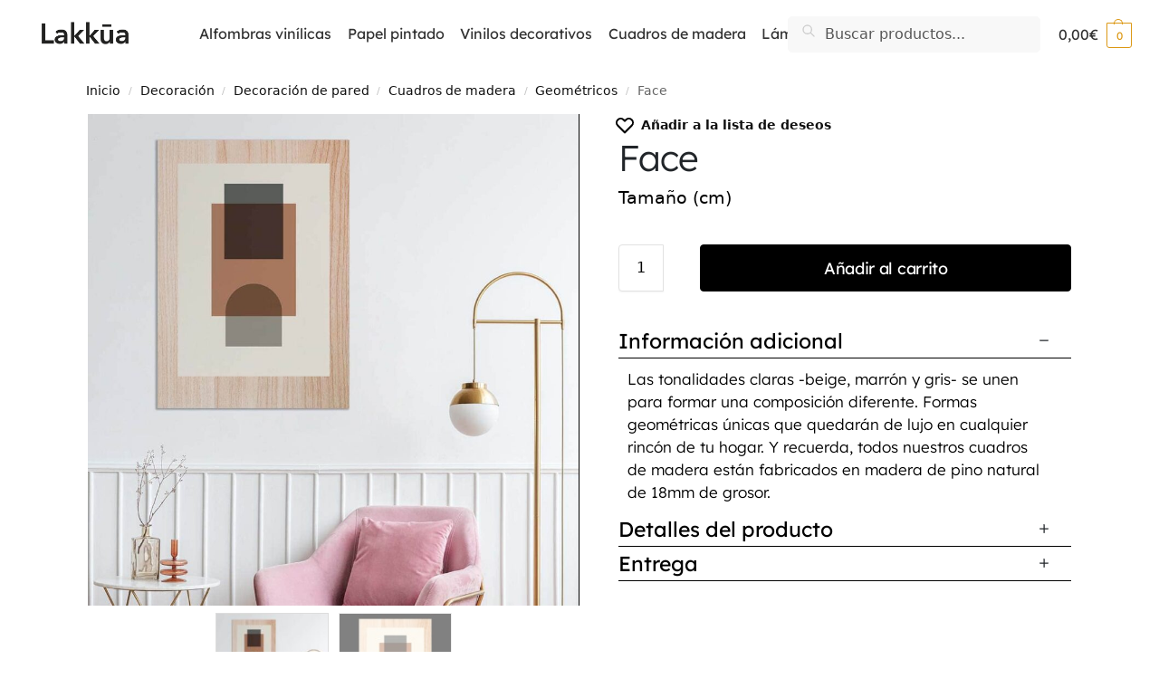

--- FILE ---
content_type: text/html; charset=UTF-8
request_url: https://lakkua.com/face/
body_size: 81898
content:
<!doctype html>
<html lang="es">
<head><meta charset="UTF-8"><script>if(navigator.userAgent.match(/MSIE|Internet Explorer/i)||navigator.userAgent.match(/Trident\/7\..*?rv:11/i)){var href=document.location.href;if(!href.match(/[?&]nowprocket/)){if(href.indexOf("?")==-1){if(href.indexOf("#")==-1){document.location.href=href+"?nowprocket=1"}else{document.location.href=href.replace("#","?nowprocket=1#")}}else{if(href.indexOf("#")==-1){document.location.href=href+"&nowprocket=1"}else{document.location.href=href.replace("#","&nowprocket=1#")}}}}</script><script>(()=>{class RocketLazyLoadScripts{constructor(){this.v="2.0.4",this.userEvents=["keydown","keyup","mousedown","mouseup","mousemove","mouseover","mouseout","touchmove","touchstart","touchend","touchcancel","wheel","click","dblclick","input"],this.attributeEvents=["onblur","onclick","oncontextmenu","ondblclick","onfocus","onmousedown","onmouseenter","onmouseleave","onmousemove","onmouseout","onmouseover","onmouseup","onmousewheel","onscroll","onsubmit"]}async t(){this.i(),this.o(),/iP(ad|hone)/.test(navigator.userAgent)&&this.h(),this.u(),this.l(this),this.m(),this.k(this),this.p(this),this._(),await Promise.all([this.R(),this.L()]),this.lastBreath=Date.now(),this.S(this),this.P(),this.D(),this.O(),this.M(),await this.C(this.delayedScripts.normal),await this.C(this.delayedScripts.defer),await this.C(this.delayedScripts.async),await this.T(),await this.F(),await this.j(),await this.A(),window.dispatchEvent(new Event("rocket-allScriptsLoaded")),this.everythingLoaded=!0,this.lastTouchEnd&&await new Promise(t=>setTimeout(t,500-Date.now()+this.lastTouchEnd)),this.I(),this.H(),this.U(),this.W()}i(){this.CSPIssue=sessionStorage.getItem("rocketCSPIssue"),document.addEventListener("securitypolicyviolation",t=>{this.CSPIssue||"script-src-elem"!==t.violatedDirective||"data"!==t.blockedURI||(this.CSPIssue=!0,sessionStorage.setItem("rocketCSPIssue",!0))},{isRocket:!0})}o(){window.addEventListener("pageshow",t=>{this.persisted=t.persisted,this.realWindowLoadedFired=!0},{isRocket:!0}),window.addEventListener("pagehide",()=>{this.onFirstUserAction=null},{isRocket:!0})}h(){let t;function e(e){t=e}window.addEventListener("touchstart",e,{isRocket:!0}),window.addEventListener("touchend",function i(o){o.changedTouches[0]&&t.changedTouches[0]&&Math.abs(o.changedTouches[0].pageX-t.changedTouches[0].pageX)<10&&Math.abs(o.changedTouches[0].pageY-t.changedTouches[0].pageY)<10&&o.timeStamp-t.timeStamp<200&&(window.removeEventListener("touchstart",e,{isRocket:!0}),window.removeEventListener("touchend",i,{isRocket:!0}),"INPUT"===o.target.tagName&&"text"===o.target.type||(o.target.dispatchEvent(new TouchEvent("touchend",{target:o.target,bubbles:!0})),o.target.dispatchEvent(new MouseEvent("mouseover",{target:o.target,bubbles:!0})),o.target.dispatchEvent(new PointerEvent("click",{target:o.target,bubbles:!0,cancelable:!0,detail:1,clientX:o.changedTouches[0].clientX,clientY:o.changedTouches[0].clientY})),event.preventDefault()))},{isRocket:!0})}q(t){this.userActionTriggered||("mousemove"!==t.type||this.firstMousemoveIgnored?"keyup"===t.type||"mouseover"===t.type||"mouseout"===t.type||(this.userActionTriggered=!0,this.onFirstUserAction&&this.onFirstUserAction()):this.firstMousemoveIgnored=!0),"click"===t.type&&t.preventDefault(),t.stopPropagation(),t.stopImmediatePropagation(),"touchstart"===this.lastEvent&&"touchend"===t.type&&(this.lastTouchEnd=Date.now()),"click"===t.type&&(this.lastTouchEnd=0),this.lastEvent=t.type,t.composedPath&&t.composedPath()[0].getRootNode()instanceof ShadowRoot&&(t.rocketTarget=t.composedPath()[0]),this.savedUserEvents.push(t)}u(){this.savedUserEvents=[],this.userEventHandler=this.q.bind(this),this.userEvents.forEach(t=>window.addEventListener(t,this.userEventHandler,{passive:!1,isRocket:!0})),document.addEventListener("visibilitychange",this.userEventHandler,{isRocket:!0})}U(){this.userEvents.forEach(t=>window.removeEventListener(t,this.userEventHandler,{passive:!1,isRocket:!0})),document.removeEventListener("visibilitychange",this.userEventHandler,{isRocket:!0}),this.savedUserEvents.forEach(t=>{(t.rocketTarget||t.target).dispatchEvent(new window[t.constructor.name](t.type,t))})}m(){const t="return false",e=Array.from(this.attributeEvents,t=>"data-rocket-"+t),i="["+this.attributeEvents.join("],[")+"]",o="[data-rocket-"+this.attributeEvents.join("],[data-rocket-")+"]",s=(e,i,o)=>{o&&o!==t&&(e.setAttribute("data-rocket-"+i,o),e["rocket"+i]=new Function("event",o),e.setAttribute(i,t))};new MutationObserver(t=>{for(const n of t)"attributes"===n.type&&(n.attributeName.startsWith("data-rocket-")||this.everythingLoaded?n.attributeName.startsWith("data-rocket-")&&this.everythingLoaded&&this.N(n.target,n.attributeName.substring(12)):s(n.target,n.attributeName,n.target.getAttribute(n.attributeName))),"childList"===n.type&&n.addedNodes.forEach(t=>{if(t.nodeType===Node.ELEMENT_NODE)if(this.everythingLoaded)for(const i of[t,...t.querySelectorAll(o)])for(const t of i.getAttributeNames())e.includes(t)&&this.N(i,t.substring(12));else for(const e of[t,...t.querySelectorAll(i)])for(const t of e.getAttributeNames())this.attributeEvents.includes(t)&&s(e,t,e.getAttribute(t))})}).observe(document,{subtree:!0,childList:!0,attributeFilter:[...this.attributeEvents,...e]})}I(){this.attributeEvents.forEach(t=>{document.querySelectorAll("[data-rocket-"+t+"]").forEach(e=>{this.N(e,t)})})}N(t,e){const i=t.getAttribute("data-rocket-"+e);i&&(t.setAttribute(e,i),t.removeAttribute("data-rocket-"+e))}k(t){Object.defineProperty(HTMLElement.prototype,"onclick",{get(){return this.rocketonclick||null},set(e){this.rocketonclick=e,this.setAttribute(t.everythingLoaded?"onclick":"data-rocket-onclick","this.rocketonclick(event)")}})}S(t){function e(e,i){let o=e[i];e[i]=null,Object.defineProperty(e,i,{get:()=>o,set(s){t.everythingLoaded?o=s:e["rocket"+i]=o=s}})}e(document,"onreadystatechange"),e(window,"onload"),e(window,"onpageshow");try{Object.defineProperty(document,"readyState",{get:()=>t.rocketReadyState,set(e){t.rocketReadyState=e},configurable:!0}),document.readyState="loading"}catch(t){console.log("WPRocket DJE readyState conflict, bypassing")}}l(t){this.originalAddEventListener=EventTarget.prototype.addEventListener,this.originalRemoveEventListener=EventTarget.prototype.removeEventListener,this.savedEventListeners=[],EventTarget.prototype.addEventListener=function(e,i,o){o&&o.isRocket||!t.B(e,this)&&!t.userEvents.includes(e)||t.B(e,this)&&!t.userActionTriggered||e.startsWith("rocket-")||t.everythingLoaded?t.originalAddEventListener.call(this,e,i,o):(t.savedEventListeners.push({target:this,remove:!1,type:e,func:i,options:o}),"mouseenter"!==e&&"mouseleave"!==e||t.originalAddEventListener.call(this,e,t.savedUserEvents.push,o))},EventTarget.prototype.removeEventListener=function(e,i,o){o&&o.isRocket||!t.B(e,this)&&!t.userEvents.includes(e)||t.B(e,this)&&!t.userActionTriggered||e.startsWith("rocket-")||t.everythingLoaded?t.originalRemoveEventListener.call(this,e,i,o):t.savedEventListeners.push({target:this,remove:!0,type:e,func:i,options:o})}}J(t,e){this.savedEventListeners=this.savedEventListeners.filter(i=>{let o=i.type,s=i.target||window;return e!==o||t!==s||(this.B(o,s)&&(i.type="rocket-"+o),this.$(i),!1)})}H(){EventTarget.prototype.addEventListener=this.originalAddEventListener,EventTarget.prototype.removeEventListener=this.originalRemoveEventListener,this.savedEventListeners.forEach(t=>this.$(t))}$(t){t.remove?this.originalRemoveEventListener.call(t.target,t.type,t.func,t.options):this.originalAddEventListener.call(t.target,t.type,t.func,t.options)}p(t){let e;function i(e){return t.everythingLoaded?e:e.split(" ").map(t=>"load"===t||t.startsWith("load.")?"rocket-jquery-load":t).join(" ")}function o(o){function s(e){const s=o.fn[e];o.fn[e]=o.fn.init.prototype[e]=function(){return this[0]===window&&t.userActionTriggered&&("string"==typeof arguments[0]||arguments[0]instanceof String?arguments[0]=i(arguments[0]):"object"==typeof arguments[0]&&Object.keys(arguments[0]).forEach(t=>{const e=arguments[0][t];delete arguments[0][t],arguments[0][i(t)]=e})),s.apply(this,arguments),this}}if(o&&o.fn&&!t.allJQueries.includes(o)){const e={DOMContentLoaded:[],"rocket-DOMContentLoaded":[]};for(const t in e)document.addEventListener(t,()=>{e[t].forEach(t=>t())},{isRocket:!0});o.fn.ready=o.fn.init.prototype.ready=function(i){function s(){parseInt(o.fn.jquery)>2?setTimeout(()=>i.bind(document)(o)):i.bind(document)(o)}return"function"==typeof i&&(t.realDomReadyFired?!t.userActionTriggered||t.fauxDomReadyFired?s():e["rocket-DOMContentLoaded"].push(s):e.DOMContentLoaded.push(s)),o([])},s("on"),s("one"),s("off"),t.allJQueries.push(o)}e=o}t.allJQueries=[],o(window.jQuery),Object.defineProperty(window,"jQuery",{get:()=>e,set(t){o(t)}})}P(){const t=new Map;document.write=document.writeln=function(e){const i=document.currentScript,o=document.createRange(),s=i.parentElement;let n=t.get(i);void 0===n&&(n=i.nextSibling,t.set(i,n));const c=document.createDocumentFragment();o.setStart(c,0),c.appendChild(o.createContextualFragment(e)),s.insertBefore(c,n)}}async R(){return new Promise(t=>{this.userActionTriggered?t():this.onFirstUserAction=t})}async L(){return new Promise(t=>{document.addEventListener("DOMContentLoaded",()=>{this.realDomReadyFired=!0,t()},{isRocket:!0})})}async j(){return this.realWindowLoadedFired?Promise.resolve():new Promise(t=>{window.addEventListener("load",t,{isRocket:!0})})}M(){this.pendingScripts=[];this.scriptsMutationObserver=new MutationObserver(t=>{for(const e of t)e.addedNodes.forEach(t=>{"SCRIPT"!==t.tagName||t.noModule||t.isWPRocket||this.pendingScripts.push({script:t,promise:new Promise(e=>{const i=()=>{const i=this.pendingScripts.findIndex(e=>e.script===t);i>=0&&this.pendingScripts.splice(i,1),e()};t.addEventListener("load",i,{isRocket:!0}),t.addEventListener("error",i,{isRocket:!0}),setTimeout(i,1e3)})})})}),this.scriptsMutationObserver.observe(document,{childList:!0,subtree:!0})}async F(){await this.X(),this.pendingScripts.length?(await this.pendingScripts[0].promise,await this.F()):this.scriptsMutationObserver.disconnect()}D(){this.delayedScripts={normal:[],async:[],defer:[]},document.querySelectorAll("script[type$=rocketlazyloadscript]").forEach(t=>{t.hasAttribute("data-rocket-src")?t.hasAttribute("async")&&!1!==t.async?this.delayedScripts.async.push(t):t.hasAttribute("defer")&&!1!==t.defer||"module"===t.getAttribute("data-rocket-type")?this.delayedScripts.defer.push(t):this.delayedScripts.normal.push(t):this.delayedScripts.normal.push(t)})}async _(){await this.L();let t=[];document.querySelectorAll("script[type$=rocketlazyloadscript][data-rocket-src]").forEach(e=>{let i=e.getAttribute("data-rocket-src");if(i&&!i.startsWith("data:")){i.startsWith("//")&&(i=location.protocol+i);try{const o=new URL(i).origin;o!==location.origin&&t.push({src:o,crossOrigin:e.crossOrigin||"module"===e.getAttribute("data-rocket-type")})}catch(t){}}}),t=[...new Map(t.map(t=>[JSON.stringify(t),t])).values()],this.Y(t,"preconnect")}async G(t){if(await this.K(),!0!==t.noModule||!("noModule"in HTMLScriptElement.prototype))return new Promise(e=>{let i;function o(){(i||t).setAttribute("data-rocket-status","executed"),e()}try{if(navigator.userAgent.includes("Firefox/")||""===navigator.vendor||this.CSPIssue)i=document.createElement("script"),[...t.attributes].forEach(t=>{let e=t.nodeName;"type"!==e&&("data-rocket-type"===e&&(e="type"),"data-rocket-src"===e&&(e="src"),i.setAttribute(e,t.nodeValue))}),t.text&&(i.text=t.text),t.nonce&&(i.nonce=t.nonce),i.hasAttribute("src")?(i.addEventListener("load",o,{isRocket:!0}),i.addEventListener("error",()=>{i.setAttribute("data-rocket-status","failed-network"),e()},{isRocket:!0}),setTimeout(()=>{i.isConnected||e()},1)):(i.text=t.text,o()),i.isWPRocket=!0,t.parentNode.replaceChild(i,t);else{const i=t.getAttribute("data-rocket-type"),s=t.getAttribute("data-rocket-src");i?(t.type=i,t.removeAttribute("data-rocket-type")):t.removeAttribute("type"),t.addEventListener("load",o,{isRocket:!0}),t.addEventListener("error",i=>{this.CSPIssue&&i.target.src.startsWith("data:")?(console.log("WPRocket: CSP fallback activated"),t.removeAttribute("src"),this.G(t).then(e)):(t.setAttribute("data-rocket-status","failed-network"),e())},{isRocket:!0}),s?(t.fetchPriority="high",t.removeAttribute("data-rocket-src"),t.src=s):t.src="data:text/javascript;base64,"+window.btoa(unescape(encodeURIComponent(t.text)))}}catch(i){t.setAttribute("data-rocket-status","failed-transform"),e()}});t.setAttribute("data-rocket-status","skipped")}async C(t){const e=t.shift();return e?(e.isConnected&&await this.G(e),this.C(t)):Promise.resolve()}O(){this.Y([...this.delayedScripts.normal,...this.delayedScripts.defer,...this.delayedScripts.async],"preload")}Y(t,e){this.trash=this.trash||[];let i=!0;var o=document.createDocumentFragment();t.forEach(t=>{const s=t.getAttribute&&t.getAttribute("data-rocket-src")||t.src;if(s&&!s.startsWith("data:")){const n=document.createElement("link");n.href=s,n.rel=e,"preconnect"!==e&&(n.as="script",n.fetchPriority=i?"high":"low"),t.getAttribute&&"module"===t.getAttribute("data-rocket-type")&&(n.crossOrigin=!0),t.crossOrigin&&(n.crossOrigin=t.crossOrigin),t.integrity&&(n.integrity=t.integrity),t.nonce&&(n.nonce=t.nonce),o.appendChild(n),this.trash.push(n),i=!1}}),document.head.appendChild(o)}W(){this.trash.forEach(t=>t.remove())}async T(){try{document.readyState="interactive"}catch(t){}this.fauxDomReadyFired=!0;try{await this.K(),this.J(document,"readystatechange"),document.dispatchEvent(new Event("rocket-readystatechange")),await this.K(),document.rocketonreadystatechange&&document.rocketonreadystatechange(),await this.K(),this.J(document,"DOMContentLoaded"),document.dispatchEvent(new Event("rocket-DOMContentLoaded")),await this.K(),this.J(window,"DOMContentLoaded"),window.dispatchEvent(new Event("rocket-DOMContentLoaded"))}catch(t){console.error(t)}}async A(){try{document.readyState="complete"}catch(t){}try{await this.K(),this.J(document,"readystatechange"),document.dispatchEvent(new Event("rocket-readystatechange")),await this.K(),document.rocketonreadystatechange&&document.rocketonreadystatechange(),await this.K(),this.J(window,"load"),window.dispatchEvent(new Event("rocket-load")),await this.K(),window.rocketonload&&window.rocketonload(),await this.K(),this.allJQueries.forEach(t=>t(window).trigger("rocket-jquery-load")),await this.K(),this.J(window,"pageshow");const t=new Event("rocket-pageshow");t.persisted=this.persisted,window.dispatchEvent(t),await this.K(),window.rocketonpageshow&&window.rocketonpageshow({persisted:this.persisted})}catch(t){console.error(t)}}async K(){Date.now()-this.lastBreath>45&&(await this.X(),this.lastBreath=Date.now())}async X(){return document.hidden?new Promise(t=>setTimeout(t)):new Promise(t=>requestAnimationFrame(t))}B(t,e){return e===document&&"readystatechange"===t||(e===document&&"DOMContentLoaded"===t||(e===window&&"DOMContentLoaded"===t||(e===window&&"load"===t||e===window&&"pageshow"===t)))}static run(){(new RocketLazyLoadScripts).t()}}RocketLazyLoadScripts.run()})();</script>

<meta name="viewport" content="height=device-height, width=device-width, initial-scale=1.0, maximun-scale=1.0">
<link rel="profile" href="https://gmpg.org/xfn/11">
<link rel="pingback" href="https://lakkua.com/xmlrpc.php">



<!-- Cuando esten las maderas pondremos todas las fuentes -->
<!--
<link id="google-fonts-css" 
href='https://fonts.googleapis.com/css2?family=Alegreya&family=Amatic+SC&family=Cookie&family=Josefin+Slab&family=Montserrat&family=Quicksand&family=Rancho&family=Sacramento&family=Alfa+Slab+One&family=Asap&family=Inter&family=Lexend&family=Noto+Sans&family=Passion+One&family=Roboto+Slab&family=Secular+One&family=Shippori+Antique&family=Roboto:wght@300;400;500;700;900&display=swap'
type="text/css" media="all" crossorigin rel="preconnect" />
-->

<!--
<link id="google-fonts-css" 
href='https://fonts.googleapis.com/css2?family=Alegreya&family=Amatic+SC&family=Cookie&family=Josefin+Slab&family=Montserrat&family=Quicksand&family=Rancho&family=Sacramento&family=Roboto:wght@300;400;500;700;900&display=swap'
type="text/css" media="all" crossorigin rel="preconnect" />
-->

<!-- connect to domain of font files -->
<link rel="preconnect" href="https://fonts.gstatic.com" crossorigin>

<!-- optionally increase loading priority -->


<!-- async CSS -->


<!-- no-JS fallback -->
<noscript>
	
</noscript>

<meta name='robots' content='index, follow, max-image-preview:large, max-snippet:-1, max-video-preview:-1' />

<!-- Google Tag Manager for WordPress by gtm4wp.com -->
<script data-cfasync="false" data-pagespeed-no-defer>
	var gtm4wp_datalayer_name = "dataLayer";
	var dataLayer = dataLayer || [];
	const gtm4wp_use_sku_instead = 0;
	const gtm4wp_currency = 'EUR';
	const gtm4wp_product_per_impression = 10;
	const gtm4wp_clear_ecommerce = false;
	const gtm4wp_datalayer_max_timeout = 2000;
</script>
<!-- End Google Tag Manager for WordPress by gtm4wp.com -->
	<!-- This site is optimized with the Yoast SEO Premium plugin v20.0 (Yoast SEO v26.7) - https://yoast.com/wordpress/plugins/seo/ -->
	<title>Face - Lakkua</title>
<style id="wpr-usedcss">@font-face{font-family:Roboto;font-style:normal;font-weight:300;font-stretch:100%;font-display:swap;src:url(https://7604aa40.delivery.rocketcdn.me/wp-content/cache/fonts/1/google-fonts/fonts/s/roboto/v50/KFO7CnqEu92Fr1ME7kSn66aGLdTylUAMaxKUBGEe.woff2) format('woff2');unicode-range:U+0001-000C,U+000E-001F,U+007F-009F,U+20DD-20E0,U+20E2-20E4,U+2150-218F,U+2190,U+2192,U+2194-2199,U+21AF,U+21E6-21F0,U+21F3,U+2218-2219,U+2299,U+22C4-22C6,U+2300-243F,U+2440-244A,U+2460-24FF,U+25A0-27BF,U+2800-28FF,U+2921-2922,U+2981,U+29BF,U+29EB,U+2B00-2BFF,U+4DC0-4DFF,U+FFF9-FFFB,U+10140-1018E,U+10190-1019C,U+101A0,U+101D0-101FD,U+102E0-102FB,U+10E60-10E7E,U+1D2C0-1D2D3,U+1D2E0-1D37F,U+1F000-1F0FF,U+1F100-1F1AD,U+1F1E6-1F1FF,U+1F30D-1F30F,U+1F315,U+1F31C,U+1F31E,U+1F320-1F32C,U+1F336,U+1F378,U+1F37D,U+1F382,U+1F393-1F39F,U+1F3A7-1F3A8,U+1F3AC-1F3AF,U+1F3C2,U+1F3C4-1F3C6,U+1F3CA-1F3CE,U+1F3D4-1F3E0,U+1F3ED,U+1F3F1-1F3F3,U+1F3F5-1F3F7,U+1F408,U+1F415,U+1F41F,U+1F426,U+1F43F,U+1F441-1F442,U+1F444,U+1F446-1F449,U+1F44C-1F44E,U+1F453,U+1F46A,U+1F47D,U+1F4A3,U+1F4B0,U+1F4B3,U+1F4B9,U+1F4BB,U+1F4BF,U+1F4C8-1F4CB,U+1F4D6,U+1F4DA,U+1F4DF,U+1F4E3-1F4E6,U+1F4EA-1F4ED,U+1F4F7,U+1F4F9-1F4FB,U+1F4FD-1F4FE,U+1F503,U+1F507-1F50B,U+1F50D,U+1F512-1F513,U+1F53E-1F54A,U+1F54F-1F5FA,U+1F610,U+1F650-1F67F,U+1F687,U+1F68D,U+1F691,U+1F694,U+1F698,U+1F6AD,U+1F6B2,U+1F6B9-1F6BA,U+1F6BC,U+1F6C6-1F6CF,U+1F6D3-1F6D7,U+1F6E0-1F6EA,U+1F6F0-1F6F3,U+1F6F7-1F6FC,U+1F700-1F7FF,U+1F800-1F80B,U+1F810-1F847,U+1F850-1F859,U+1F860-1F887,U+1F890-1F8AD,U+1F8B0-1F8BB,U+1F8C0-1F8C1,U+1F900-1F90B,U+1F93B,U+1F946,U+1F984,U+1F996,U+1F9E9,U+1FA00-1FA6F,U+1FA70-1FA7C,U+1FA80-1FA89,U+1FA8F-1FAC6,U+1FACE-1FADC,U+1FADF-1FAE9,U+1FAF0-1FAF8,U+1FB00-1FBFF}@font-face{font-family:Roboto;font-style:normal;font-weight:300;font-stretch:100%;font-display:swap;src:url(https://7604aa40.delivery.rocketcdn.me/wp-content/cache/fonts/1/google-fonts/fonts/s/roboto/v50/KFO7CnqEu92Fr1ME7kSn66aGLdTylUAMa3yUBA.woff2) format('woff2');unicode-range:U+0000-00FF,U+0131,U+0152-0153,U+02BB-02BC,U+02C6,U+02DA,U+02DC,U+0304,U+0308,U+0329,U+2000-206F,U+20AC,U+2122,U+2191,U+2193,U+2212,U+2215,U+FEFF,U+FFFD}@font-face{font-family:Roboto;font-style:normal;font-weight:400;font-stretch:100%;font-display:swap;src:url(https://7604aa40.delivery.rocketcdn.me/wp-content/cache/fonts/1/google-fonts/fonts/s/roboto/v50/KFO7CnqEu92Fr1ME7kSn66aGLdTylUAMaxKUBGEe.woff2) format('woff2');unicode-range:U+0001-000C,U+000E-001F,U+007F-009F,U+20DD-20E0,U+20E2-20E4,U+2150-218F,U+2190,U+2192,U+2194-2199,U+21AF,U+21E6-21F0,U+21F3,U+2218-2219,U+2299,U+22C4-22C6,U+2300-243F,U+2440-244A,U+2460-24FF,U+25A0-27BF,U+2800-28FF,U+2921-2922,U+2981,U+29BF,U+29EB,U+2B00-2BFF,U+4DC0-4DFF,U+FFF9-FFFB,U+10140-1018E,U+10190-1019C,U+101A0,U+101D0-101FD,U+102E0-102FB,U+10E60-10E7E,U+1D2C0-1D2D3,U+1D2E0-1D37F,U+1F000-1F0FF,U+1F100-1F1AD,U+1F1E6-1F1FF,U+1F30D-1F30F,U+1F315,U+1F31C,U+1F31E,U+1F320-1F32C,U+1F336,U+1F378,U+1F37D,U+1F382,U+1F393-1F39F,U+1F3A7-1F3A8,U+1F3AC-1F3AF,U+1F3C2,U+1F3C4-1F3C6,U+1F3CA-1F3CE,U+1F3D4-1F3E0,U+1F3ED,U+1F3F1-1F3F3,U+1F3F5-1F3F7,U+1F408,U+1F415,U+1F41F,U+1F426,U+1F43F,U+1F441-1F442,U+1F444,U+1F446-1F449,U+1F44C-1F44E,U+1F453,U+1F46A,U+1F47D,U+1F4A3,U+1F4B0,U+1F4B3,U+1F4B9,U+1F4BB,U+1F4BF,U+1F4C8-1F4CB,U+1F4D6,U+1F4DA,U+1F4DF,U+1F4E3-1F4E6,U+1F4EA-1F4ED,U+1F4F7,U+1F4F9-1F4FB,U+1F4FD-1F4FE,U+1F503,U+1F507-1F50B,U+1F50D,U+1F512-1F513,U+1F53E-1F54A,U+1F54F-1F5FA,U+1F610,U+1F650-1F67F,U+1F687,U+1F68D,U+1F691,U+1F694,U+1F698,U+1F6AD,U+1F6B2,U+1F6B9-1F6BA,U+1F6BC,U+1F6C6-1F6CF,U+1F6D3-1F6D7,U+1F6E0-1F6EA,U+1F6F0-1F6F3,U+1F6F7-1F6FC,U+1F700-1F7FF,U+1F800-1F80B,U+1F810-1F847,U+1F850-1F859,U+1F860-1F887,U+1F890-1F8AD,U+1F8B0-1F8BB,U+1F8C0-1F8C1,U+1F900-1F90B,U+1F93B,U+1F946,U+1F984,U+1F996,U+1F9E9,U+1FA00-1FA6F,U+1FA70-1FA7C,U+1FA80-1FA89,U+1FA8F-1FAC6,U+1FACE-1FADC,U+1FADF-1FAE9,U+1FAF0-1FAF8,U+1FB00-1FBFF}@font-face{font-family:Roboto;font-style:normal;font-weight:400;font-stretch:100%;font-display:swap;src:url(https://7604aa40.delivery.rocketcdn.me/wp-content/cache/fonts/1/google-fonts/fonts/s/roboto/v50/KFO7CnqEu92Fr1ME7kSn66aGLdTylUAMa3yUBA.woff2) format('woff2');unicode-range:U+0000-00FF,U+0131,U+0152-0153,U+02BB-02BC,U+02C6,U+02DA,U+02DC,U+0304,U+0308,U+0329,U+2000-206F,U+20AC,U+2122,U+2191,U+2193,U+2212,U+2215,U+FEFF,U+FFFD}@font-face{font-family:Roboto;font-style:normal;font-weight:500;font-stretch:100%;font-display:swap;src:url(https://7604aa40.delivery.rocketcdn.me/wp-content/cache/fonts/1/google-fonts/fonts/s/roboto/v50/KFO7CnqEu92Fr1ME7kSn66aGLdTylUAMaxKUBGEe.woff2) format('woff2');unicode-range:U+0001-000C,U+000E-001F,U+007F-009F,U+20DD-20E0,U+20E2-20E4,U+2150-218F,U+2190,U+2192,U+2194-2199,U+21AF,U+21E6-21F0,U+21F3,U+2218-2219,U+2299,U+22C4-22C6,U+2300-243F,U+2440-244A,U+2460-24FF,U+25A0-27BF,U+2800-28FF,U+2921-2922,U+2981,U+29BF,U+29EB,U+2B00-2BFF,U+4DC0-4DFF,U+FFF9-FFFB,U+10140-1018E,U+10190-1019C,U+101A0,U+101D0-101FD,U+102E0-102FB,U+10E60-10E7E,U+1D2C0-1D2D3,U+1D2E0-1D37F,U+1F000-1F0FF,U+1F100-1F1AD,U+1F1E6-1F1FF,U+1F30D-1F30F,U+1F315,U+1F31C,U+1F31E,U+1F320-1F32C,U+1F336,U+1F378,U+1F37D,U+1F382,U+1F393-1F39F,U+1F3A7-1F3A8,U+1F3AC-1F3AF,U+1F3C2,U+1F3C4-1F3C6,U+1F3CA-1F3CE,U+1F3D4-1F3E0,U+1F3ED,U+1F3F1-1F3F3,U+1F3F5-1F3F7,U+1F408,U+1F415,U+1F41F,U+1F426,U+1F43F,U+1F441-1F442,U+1F444,U+1F446-1F449,U+1F44C-1F44E,U+1F453,U+1F46A,U+1F47D,U+1F4A3,U+1F4B0,U+1F4B3,U+1F4B9,U+1F4BB,U+1F4BF,U+1F4C8-1F4CB,U+1F4D6,U+1F4DA,U+1F4DF,U+1F4E3-1F4E6,U+1F4EA-1F4ED,U+1F4F7,U+1F4F9-1F4FB,U+1F4FD-1F4FE,U+1F503,U+1F507-1F50B,U+1F50D,U+1F512-1F513,U+1F53E-1F54A,U+1F54F-1F5FA,U+1F610,U+1F650-1F67F,U+1F687,U+1F68D,U+1F691,U+1F694,U+1F698,U+1F6AD,U+1F6B2,U+1F6B9-1F6BA,U+1F6BC,U+1F6C6-1F6CF,U+1F6D3-1F6D7,U+1F6E0-1F6EA,U+1F6F0-1F6F3,U+1F6F7-1F6FC,U+1F700-1F7FF,U+1F800-1F80B,U+1F810-1F847,U+1F850-1F859,U+1F860-1F887,U+1F890-1F8AD,U+1F8B0-1F8BB,U+1F8C0-1F8C1,U+1F900-1F90B,U+1F93B,U+1F946,U+1F984,U+1F996,U+1F9E9,U+1FA00-1FA6F,U+1FA70-1FA7C,U+1FA80-1FA89,U+1FA8F-1FAC6,U+1FACE-1FADC,U+1FADF-1FAE9,U+1FAF0-1FAF8,U+1FB00-1FBFF}@font-face{font-family:Roboto;font-style:normal;font-weight:500;font-stretch:100%;font-display:swap;src:url(https://7604aa40.delivery.rocketcdn.me/wp-content/cache/fonts/1/google-fonts/fonts/s/roboto/v50/KFO7CnqEu92Fr1ME7kSn66aGLdTylUAMa3yUBA.woff2) format('woff2');unicode-range:U+0000-00FF,U+0131,U+0152-0153,U+02BB-02BC,U+02C6,U+02DA,U+02DC,U+0304,U+0308,U+0329,U+2000-206F,U+20AC,U+2122,U+2191,U+2193,U+2212,U+2215,U+FEFF,U+FFFD}@font-face{font-family:Roboto;font-style:normal;font-weight:700;font-stretch:100%;font-display:swap;src:url(https://7604aa40.delivery.rocketcdn.me/wp-content/cache/fonts/1/google-fonts/fonts/s/roboto/v50/KFO7CnqEu92Fr1ME7kSn66aGLdTylUAMaxKUBGEe.woff2) format('woff2');unicode-range:U+0001-000C,U+000E-001F,U+007F-009F,U+20DD-20E0,U+20E2-20E4,U+2150-218F,U+2190,U+2192,U+2194-2199,U+21AF,U+21E6-21F0,U+21F3,U+2218-2219,U+2299,U+22C4-22C6,U+2300-243F,U+2440-244A,U+2460-24FF,U+25A0-27BF,U+2800-28FF,U+2921-2922,U+2981,U+29BF,U+29EB,U+2B00-2BFF,U+4DC0-4DFF,U+FFF9-FFFB,U+10140-1018E,U+10190-1019C,U+101A0,U+101D0-101FD,U+102E0-102FB,U+10E60-10E7E,U+1D2C0-1D2D3,U+1D2E0-1D37F,U+1F000-1F0FF,U+1F100-1F1AD,U+1F1E6-1F1FF,U+1F30D-1F30F,U+1F315,U+1F31C,U+1F31E,U+1F320-1F32C,U+1F336,U+1F378,U+1F37D,U+1F382,U+1F393-1F39F,U+1F3A7-1F3A8,U+1F3AC-1F3AF,U+1F3C2,U+1F3C4-1F3C6,U+1F3CA-1F3CE,U+1F3D4-1F3E0,U+1F3ED,U+1F3F1-1F3F3,U+1F3F5-1F3F7,U+1F408,U+1F415,U+1F41F,U+1F426,U+1F43F,U+1F441-1F442,U+1F444,U+1F446-1F449,U+1F44C-1F44E,U+1F453,U+1F46A,U+1F47D,U+1F4A3,U+1F4B0,U+1F4B3,U+1F4B9,U+1F4BB,U+1F4BF,U+1F4C8-1F4CB,U+1F4D6,U+1F4DA,U+1F4DF,U+1F4E3-1F4E6,U+1F4EA-1F4ED,U+1F4F7,U+1F4F9-1F4FB,U+1F4FD-1F4FE,U+1F503,U+1F507-1F50B,U+1F50D,U+1F512-1F513,U+1F53E-1F54A,U+1F54F-1F5FA,U+1F610,U+1F650-1F67F,U+1F687,U+1F68D,U+1F691,U+1F694,U+1F698,U+1F6AD,U+1F6B2,U+1F6B9-1F6BA,U+1F6BC,U+1F6C6-1F6CF,U+1F6D3-1F6D7,U+1F6E0-1F6EA,U+1F6F0-1F6F3,U+1F6F7-1F6FC,U+1F700-1F7FF,U+1F800-1F80B,U+1F810-1F847,U+1F850-1F859,U+1F860-1F887,U+1F890-1F8AD,U+1F8B0-1F8BB,U+1F8C0-1F8C1,U+1F900-1F90B,U+1F93B,U+1F946,U+1F984,U+1F996,U+1F9E9,U+1FA00-1FA6F,U+1FA70-1FA7C,U+1FA80-1FA89,U+1FA8F-1FAC6,U+1FACE-1FADC,U+1FADF-1FAE9,U+1FAF0-1FAF8,U+1FB00-1FBFF}@font-face{font-family:Roboto;font-style:normal;font-weight:700;font-stretch:100%;font-display:swap;src:url(https://7604aa40.delivery.rocketcdn.me/wp-content/cache/fonts/1/google-fonts/fonts/s/roboto/v50/KFO7CnqEu92Fr1ME7kSn66aGLdTylUAMa3yUBA.woff2) format('woff2');unicode-range:U+0000-00FF,U+0131,U+0152-0153,U+02BB-02BC,U+02C6,U+02DA,U+02DC,U+0304,U+0308,U+0329,U+2000-206F,U+20AC,U+2122,U+2191,U+2193,U+2212,U+2215,U+FEFF,U+FFFD}@font-face{font-family:Roboto;font-style:normal;font-weight:900;font-stretch:100%;font-display:swap;src:url(https://7604aa40.delivery.rocketcdn.me/wp-content/cache/fonts/1/google-fonts/fonts/s/roboto/v50/KFO7CnqEu92Fr1ME7kSn66aGLdTylUAMaxKUBGEe.woff2) format('woff2');unicode-range:U+0001-000C,U+000E-001F,U+007F-009F,U+20DD-20E0,U+20E2-20E4,U+2150-218F,U+2190,U+2192,U+2194-2199,U+21AF,U+21E6-21F0,U+21F3,U+2218-2219,U+2299,U+22C4-22C6,U+2300-243F,U+2440-244A,U+2460-24FF,U+25A0-27BF,U+2800-28FF,U+2921-2922,U+2981,U+29BF,U+29EB,U+2B00-2BFF,U+4DC0-4DFF,U+FFF9-FFFB,U+10140-1018E,U+10190-1019C,U+101A0,U+101D0-101FD,U+102E0-102FB,U+10E60-10E7E,U+1D2C0-1D2D3,U+1D2E0-1D37F,U+1F000-1F0FF,U+1F100-1F1AD,U+1F1E6-1F1FF,U+1F30D-1F30F,U+1F315,U+1F31C,U+1F31E,U+1F320-1F32C,U+1F336,U+1F378,U+1F37D,U+1F382,U+1F393-1F39F,U+1F3A7-1F3A8,U+1F3AC-1F3AF,U+1F3C2,U+1F3C4-1F3C6,U+1F3CA-1F3CE,U+1F3D4-1F3E0,U+1F3ED,U+1F3F1-1F3F3,U+1F3F5-1F3F7,U+1F408,U+1F415,U+1F41F,U+1F426,U+1F43F,U+1F441-1F442,U+1F444,U+1F446-1F449,U+1F44C-1F44E,U+1F453,U+1F46A,U+1F47D,U+1F4A3,U+1F4B0,U+1F4B3,U+1F4B9,U+1F4BB,U+1F4BF,U+1F4C8-1F4CB,U+1F4D6,U+1F4DA,U+1F4DF,U+1F4E3-1F4E6,U+1F4EA-1F4ED,U+1F4F7,U+1F4F9-1F4FB,U+1F4FD-1F4FE,U+1F503,U+1F507-1F50B,U+1F50D,U+1F512-1F513,U+1F53E-1F54A,U+1F54F-1F5FA,U+1F610,U+1F650-1F67F,U+1F687,U+1F68D,U+1F691,U+1F694,U+1F698,U+1F6AD,U+1F6B2,U+1F6B9-1F6BA,U+1F6BC,U+1F6C6-1F6CF,U+1F6D3-1F6D7,U+1F6E0-1F6EA,U+1F6F0-1F6F3,U+1F6F7-1F6FC,U+1F700-1F7FF,U+1F800-1F80B,U+1F810-1F847,U+1F850-1F859,U+1F860-1F887,U+1F890-1F8AD,U+1F8B0-1F8BB,U+1F8C0-1F8C1,U+1F900-1F90B,U+1F93B,U+1F946,U+1F984,U+1F996,U+1F9E9,U+1FA00-1FA6F,U+1FA70-1FA7C,U+1FA80-1FA89,U+1FA8F-1FAC6,U+1FACE-1FADC,U+1FADF-1FAE9,U+1FAF0-1FAF8,U+1FB00-1FBFF}@font-face{font-family:Roboto;font-style:normal;font-weight:900;font-stretch:100%;font-display:swap;src:url(https://7604aa40.delivery.rocketcdn.me/wp-content/cache/fonts/1/google-fonts/fonts/s/roboto/v50/KFO7CnqEu92Fr1ME7kSn66aGLdTylUAMa3yUBA.woff2) format('woff2');unicode-range:U+0000-00FF,U+0131,U+0152-0153,U+02BB-02BC,U+02C6,U+02DA,U+02DC,U+0304,U+0308,U+0329,U+2000-206F,U+20AC,U+2122,U+2191,U+2193,U+2212,U+2215,U+FEFF,U+FFFD}img:is([sizes=auto i],[sizes^="auto," i]){contain-intrinsic-size:3000px 1500px}:root{--background:0 0% 100%;--foreground:222.2 84% 4.9%;--card:0 0% 100%;--card-foreground:222.2 84% 4.9%;--popover:0 0% 100%;--popover-foreground:222.2 84% 4.9%;--primary:221.2 83.2% 53.3%;--primary-foreground:210 40% 98%;--secondary:210 40% 96.1%;--secondary-foreground:222.2 47.4% 11.2%;--muted:210 40% 96.1%;--muted-foreground:215.4 16.3% 46.9%;--accent:210 40% 96.1%;--accent-foreground:222.2 47.4% 11.2%;--destructive:0 84.2% 60.2%;--destructive-foreground:210 40% 98%;--border:214.3 31.8% 91.4%;--input:214.3 31.8% 91.4%;--ring:221.2 83.2% 53.3%;--radius:8px}*,::after,::before{--tw-border-spacing-x:0;--tw-border-spacing-y:0;--tw-translate-x:0;--tw-translate-y:0;--tw-rotate:0;--tw-skew-x:0;--tw-skew-y:0;--tw-scale-x:1;--tw-scale-y:1;--tw-pan-x: ;--tw-pan-y: ;--tw-pinch-zoom: ;--tw-scroll-snap-strictness:proximity;--tw-gradient-from-position: ;--tw-gradient-via-position: ;--tw-gradient-to-position: ;--tw-ordinal: ;--tw-slashed-zero: ;--tw-numeric-figure: ;--tw-numeric-spacing: ;--tw-numeric-fraction: ;--tw-ring-inset: ;--tw-ring-offset-width:0px;--tw-ring-offset-color:#fff;--tw-ring-color:rgba(59, 130, 246, .5);--tw-ring-offset-shadow:0 0 #0000;--tw-ring-shadow:0 0 #0000;--tw-shadow:0 0 #0000;--tw-shadow-colored:0 0 #0000;--tw-blur: ;--tw-brightness: ;--tw-contrast: ;--tw-grayscale: ;--tw-hue-rotate: ;--tw-invert: ;--tw-saturate: ;--tw-sepia: ;--tw-drop-shadow: ;--tw-backdrop-blur: ;--tw-backdrop-brightness: ;--tw-backdrop-contrast: ;--tw-backdrop-grayscale: ;--tw-backdrop-hue-rotate: ;--tw-backdrop-invert: ;--tw-backdrop-opacity: ;--tw-backdrop-saturate: ;--tw-backdrop-sepia: }::backdrop{--tw-border-spacing-x:0;--tw-border-spacing-y:0;--tw-translate-x:0;--tw-translate-y:0;--tw-rotate:0;--tw-skew-x:0;--tw-skew-y:0;--tw-scale-x:1;--tw-scale-y:1;--tw-pan-x: ;--tw-pan-y: ;--tw-pinch-zoom: ;--tw-scroll-snap-strictness:proximity;--tw-gradient-from-position: ;--tw-gradient-via-position: ;--tw-gradient-to-position: ;--tw-ordinal: ;--tw-slashed-zero: ;--tw-numeric-figure: ;--tw-numeric-spacing: ;--tw-numeric-fraction: ;--tw-ring-inset: ;--tw-ring-offset-width:0px;--tw-ring-offset-color:#fff;--tw-ring-color:rgba(59, 130, 246, .5);--tw-ring-offset-shadow:0 0 #0000;--tw-ring-shadow:0 0 #0000;--tw-shadow:0 0 #0000;--tw-shadow-colored:0 0 #0000;--tw-blur: ;--tw-brightness: ;--tw-contrast: ;--tw-grayscale: ;--tw-hue-rotate: ;--tw-invert: ;--tw-saturate: ;--tw-sepia: ;--tw-drop-shadow: ;--tw-backdrop-blur: ;--tw-backdrop-brightness: ;--tw-backdrop-contrast: ;--tw-backdrop-grayscale: ;--tw-backdrop-hue-rotate: ;--tw-backdrop-invert: ;--tw-backdrop-opacity: ;--tw-backdrop-saturate: ;--tw-backdrop-sepia: }.ht-ctc-chat{--side:right}.ht_ctc_chat_greetings_box :not(ul):not(ol):not(.ht_ctc_default):not(.ht_ctc_defaults *){box-sizing:border-box;margin:0;padding:0}.ht_ctc_chat_greetings_box ol,.ht_ctc_chat_greetings_box ul{margin-bottom:0;margin-top:0}.ht_ctc_modal_backdrop{animation:.2s ctc_fadeIn;backdrop-filter:blur(1px);background:rgba(0,0,0,.3);height:100vh;left:0;position:fixed;top:0;width:100vw;z-index:9}.ht_ctc_notification{animation:.25s ctc_fadeIn}@keyframes ctc_fadeIn{0%{opacity:0}to{opacity:1}}.g_header_badge_online{border-radius:50%;bottom:0;height:12px;position:absolute;right:0;width:12px;z-index:1}@media only screen and (max-width:420px){.ht_ctc_animation:has(.ht_ctc_greetings){animation-fill-mode:none!important}}img.emoji{display:inline!important;border:none!important;box-shadow:none!important;height:1em!important;width:1em!important;margin:0 .07em!important;vertical-align:-.1em!important;background:0 0!important;padding:0!important}:where(.wp-block-button__link){border-radius:9999px;box-shadow:none;padding:calc(.667em + 2px) calc(1.333em + 2px);text-decoration:none}:root :where(.wp-block-button .wp-block-button__link.is-style-outline),:root :where(.wp-block-button.is-style-outline>.wp-block-button__link){border:2px solid;padding:.667em 1.333em}:root :where(.wp-block-button .wp-block-button__link.is-style-outline:not(.has-text-color)),:root :where(.wp-block-button.is-style-outline>.wp-block-button__link:not(.has-text-color)){color:currentColor}:root :where(.wp-block-button .wp-block-button__link.is-style-outline:not(.has-background)),:root :where(.wp-block-button.is-style-outline>.wp-block-button__link:not(.has-background)){background-color:initial;background-image:none}:where(.wp-block-calendar table:not(.has-background) th){background:#ddd}:where(.wp-block-columns){margin-bottom:1.75em}:where(.wp-block-columns.has-background){padding:1.25em 2.375em}:where(.wp-block-post-comments input[type=submit]){border:none}:where(.wp-block-cover-image:not(.has-text-color)),:where(.wp-block-cover:not(.has-text-color)){color:#fff}:where(.wp-block-cover-image.is-light:not(.has-text-color)),:where(.wp-block-cover.is-light:not(.has-text-color)){color:#000}:root :where(.wp-block-cover h1:not(.has-text-color)),:root :where(.wp-block-cover h2:not(.has-text-color)),:root :where(.wp-block-cover h3:not(.has-text-color)),:root :where(.wp-block-cover h4:not(.has-text-color)),:root :where(.wp-block-cover h5:not(.has-text-color)),:root :where(.wp-block-cover h6:not(.has-text-color)),:root :where(.wp-block-cover p:not(.has-text-color)){color:inherit}:where(.wp-block-file){margin-bottom:1.5em}:where(.wp-block-file__button){border-radius:2em;display:inline-block;padding:.5em 1em}:where(.wp-block-file__button):where(a):active,:where(.wp-block-file__button):where(a):focus,:where(.wp-block-file__button):where(a):hover,:where(.wp-block-file__button):where(a):visited{box-shadow:none;color:#fff;opacity:.85;text-decoration:none}:where(.wp-block-form-input__input){font-size:1em;margin-bottom:.5em;padding:0 .5em}:where(.wp-block-form-input__input)[type=date],:where(.wp-block-form-input__input)[type=datetime-local],:where(.wp-block-form-input__input)[type=datetime],:where(.wp-block-form-input__input)[type=email],:where(.wp-block-form-input__input)[type=month],:where(.wp-block-form-input__input)[type=number],:where(.wp-block-form-input__input)[type=password],:where(.wp-block-form-input__input)[type=search],:where(.wp-block-form-input__input)[type=tel],:where(.wp-block-form-input__input)[type=text],:where(.wp-block-form-input__input)[type=time],:where(.wp-block-form-input__input)[type=url],:where(.wp-block-form-input__input)[type=week]{border-style:solid;border-width:1px;line-height:2;min-height:2em}:where(.wp-block-group.wp-block-group-is-layout-constrained){position:relative}:root :where(.wp-block-image.is-style-rounded img,.wp-block-image .is-style-rounded img){border-radius:9999px}:where(.wp-block-latest-comments:not([style*=line-height] .wp-block-latest-comments__comment)){line-height:1.1}:where(.wp-block-latest-comments:not([style*=line-height] .wp-block-latest-comments__comment-excerpt p)){line-height:1.8}:root :where(.wp-block-latest-posts.is-grid){padding:0}:root :where(.wp-block-latest-posts.wp-block-latest-posts__list){padding-left:0}ol,ul{box-sizing:border-box}:root :where(.wp-block-list.has-background){padding:1.25em 2.375em}:where(.wp-block-navigation.has-background .wp-block-navigation-item a:not(.wp-element-button)),:where(.wp-block-navigation.has-background .wp-block-navigation-submenu a:not(.wp-element-button)){padding:.5em 1em}:where(.wp-block-navigation .wp-block-navigation__submenu-container .wp-block-navigation-item a:not(.wp-element-button)),:where(.wp-block-navigation .wp-block-navigation__submenu-container .wp-block-navigation-submenu a:not(.wp-element-button)),:where(.wp-block-navigation .wp-block-navigation__submenu-container .wp-block-navigation-submenu button.wp-block-navigation-item__content),:where(.wp-block-navigation .wp-block-navigation__submenu-container .wp-block-pages-list__item button.wp-block-navigation-item__content){padding:.5em 1em}:root :where(p.has-background){padding:1.25em 2.375em}:where(p.has-text-color:not(.has-link-color)) a{color:inherit}:where(.wp-block-post-comments-form input:not([type=submit])),:where(.wp-block-post-comments-form textarea){border:1px solid #949494;font-family:inherit;font-size:1em}:where(.wp-block-post-comments-form input:where(:not([type=submit]):not([type=checkbox]))),:where(.wp-block-post-comments-form textarea){padding:calc(.667em + 2px)}:where(.wp-block-post-excerpt){box-sizing:border-box;margin-bottom:var(--wp--style--block-gap);margin-top:var(--wp--style--block-gap)}.wp-block-post-title{box-sizing:border-box}.wp-block-post-title{word-break:break-word}.wp-block-post-title :where(a){display:inline-block;font-family:inherit;font-size:inherit;font-style:inherit;font-weight:inherit;letter-spacing:inherit;line-height:inherit;text-decoration:inherit}:where(.wp-block-preformatted.has-background){padding:1.25em 2.375em}:where(.wp-block-search__button){border:1px solid #ccc;padding:6px 10px}:where(.wp-block-search__input){appearance:none;border:1px solid #949494;flex-grow:1;font-family:inherit;font-size:inherit;font-style:inherit;font-weight:inherit;letter-spacing:inherit;line-height:inherit;margin-left:0;margin-right:0;min-width:3rem;padding:8px;text-decoration:unset!important;text-transform:inherit}:where(.wp-block-search__button-inside .wp-block-search__inside-wrapper){background-color:#fff;border:1px solid #949494;box-sizing:border-box;padding:4px}:where(.wp-block-search__button-inside .wp-block-search__inside-wrapper) .wp-block-search__input{border:none;border-radius:0;padding:0 4px}:where(.wp-block-search__button-inside .wp-block-search__inside-wrapper) .wp-block-search__input:focus{outline:0}:where(.wp-block-search__button-inside .wp-block-search__inside-wrapper) :where(.wp-block-search__button){padding:4px 8px}:root :where(.wp-block-separator.is-style-dots){height:auto;line-height:1;text-align:center}:root :where(.wp-block-separator.is-style-dots):before{color:currentColor;content:"···";font-family:serif;font-size:1.5em;letter-spacing:2em;padding-left:2em}:root :where(.wp-block-site-logo.is-style-rounded){border-radius:9999px}:where(.wp-block-social-links:not(.is-style-logos-only)) .wp-social-link{background-color:#f0f0f0;color:#444}:where(.wp-block-social-links:not(.is-style-logos-only)) .wp-social-link-amazon{background-color:#f90;color:#fff}:where(.wp-block-social-links:not(.is-style-logos-only)) .wp-social-link-bandcamp{background-color:#1ea0c3;color:#fff}:where(.wp-block-social-links:not(.is-style-logos-only)) .wp-social-link-behance{background-color:#0757fe;color:#fff}:where(.wp-block-social-links:not(.is-style-logos-only)) .wp-social-link-bluesky{background-color:#0a7aff;color:#fff}:where(.wp-block-social-links:not(.is-style-logos-only)) .wp-social-link-codepen{background-color:#1e1f26;color:#fff}:where(.wp-block-social-links:not(.is-style-logos-only)) .wp-social-link-deviantart{background-color:#02e49b;color:#fff}:where(.wp-block-social-links:not(.is-style-logos-only)) .wp-social-link-discord{background-color:#5865f2;color:#fff}:where(.wp-block-social-links:not(.is-style-logos-only)) .wp-social-link-dribbble{background-color:#e94c89;color:#fff}:where(.wp-block-social-links:not(.is-style-logos-only)) .wp-social-link-dropbox{background-color:#4280ff;color:#fff}:where(.wp-block-social-links:not(.is-style-logos-only)) .wp-social-link-etsy{background-color:#f45800;color:#fff}:where(.wp-block-social-links:not(.is-style-logos-only)) .wp-social-link-facebook{background-color:#0866ff;color:#fff}:where(.wp-block-social-links:not(.is-style-logos-only)) .wp-social-link-fivehundredpx{background-color:#000;color:#fff}:where(.wp-block-social-links:not(.is-style-logos-only)) .wp-social-link-flickr{background-color:#0461dd;color:#fff}:where(.wp-block-social-links:not(.is-style-logos-only)) .wp-social-link-foursquare{background-color:#e65678;color:#fff}:where(.wp-block-social-links:not(.is-style-logos-only)) .wp-social-link-github{background-color:#24292d;color:#fff}:where(.wp-block-social-links:not(.is-style-logos-only)) .wp-social-link-goodreads{background-color:#eceadd;color:#382110}:where(.wp-block-social-links:not(.is-style-logos-only)) .wp-social-link-google{background-color:#ea4434;color:#fff}:where(.wp-block-social-links:not(.is-style-logos-only)) .wp-social-link-gravatar{background-color:#1d4fc4;color:#fff}:where(.wp-block-social-links:not(.is-style-logos-only)) .wp-social-link-instagram{background-color:#f00075;color:#fff}:where(.wp-block-social-links:not(.is-style-logos-only)) .wp-social-link-lastfm{background-color:#e21b24;color:#fff}:where(.wp-block-social-links:not(.is-style-logos-only)) .wp-social-link-linkedin{background-color:#0d66c2;color:#fff}:where(.wp-block-social-links:not(.is-style-logos-only)) .wp-social-link-mastodon{background-color:#3288d4;color:#fff}:where(.wp-block-social-links:not(.is-style-logos-only)) .wp-social-link-medium{background-color:#000;color:#fff}:where(.wp-block-social-links:not(.is-style-logos-only)) .wp-social-link-meetup{background-color:#f6405f;color:#fff}:where(.wp-block-social-links:not(.is-style-logos-only)) .wp-social-link-patreon{background-color:#000;color:#fff}:where(.wp-block-social-links:not(.is-style-logos-only)) .wp-social-link-pinterest{background-color:#e60122;color:#fff}:where(.wp-block-social-links:not(.is-style-logos-only)) .wp-social-link-pocket{background-color:#ef4155;color:#fff}:where(.wp-block-social-links:not(.is-style-logos-only)) .wp-social-link-reddit{background-color:#ff4500;color:#fff}:where(.wp-block-social-links:not(.is-style-logos-only)) .wp-social-link-skype{background-color:#0478d7;color:#fff}:where(.wp-block-social-links:not(.is-style-logos-only)) .wp-social-link-snapchat{background-color:#fefc00;color:#fff;stroke:#000}:where(.wp-block-social-links:not(.is-style-logos-only)) .wp-social-link-soundcloud{background-color:#ff5600;color:#fff}:where(.wp-block-social-links:not(.is-style-logos-only)) .wp-social-link-spotify{background-color:#1bd760;color:#fff}:where(.wp-block-social-links:not(.is-style-logos-only)) .wp-social-link-telegram{background-color:#2aabee;color:#fff}:where(.wp-block-social-links:not(.is-style-logos-only)) .wp-social-link-threads{background-color:#000;color:#fff}:where(.wp-block-social-links:not(.is-style-logos-only)) .wp-social-link-tiktok{background-color:#000;color:#fff}:where(.wp-block-social-links:not(.is-style-logos-only)) .wp-social-link-tumblr{background-color:#011835;color:#fff}:where(.wp-block-social-links:not(.is-style-logos-only)) .wp-social-link-twitch{background-color:#6440a4;color:#fff}:where(.wp-block-social-links:not(.is-style-logos-only)) .wp-social-link-twitter{background-color:#1da1f2;color:#fff}:where(.wp-block-social-links:not(.is-style-logos-only)) .wp-social-link-vimeo{background-color:#1eb7ea;color:#fff}:where(.wp-block-social-links:not(.is-style-logos-only)) .wp-social-link-vk{background-color:#4680c2;color:#fff}:where(.wp-block-social-links:not(.is-style-logos-only)) .wp-social-link-wordpress{background-color:#3499cd;color:#fff}:where(.wp-block-social-links:not(.is-style-logos-only)) .wp-social-link-whatsapp{background-color:#25d366;color:#fff}:where(.wp-block-social-links:not(.is-style-logos-only)) .wp-social-link-x{background-color:#000;color:#fff}:where(.wp-block-social-links:not(.is-style-logos-only)) .wp-social-link-yelp{background-color:#d32422;color:#fff}:where(.wp-block-social-links:not(.is-style-logos-only)) .wp-social-link-youtube{background-color:red;color:#fff}:where(.wp-block-social-links.is-style-logos-only) .wp-social-link{background:0 0}:where(.wp-block-social-links.is-style-logos-only) .wp-social-link svg{height:1.25em;width:1.25em}:where(.wp-block-social-links.is-style-logos-only) .wp-social-link-amazon{color:#f90}:where(.wp-block-social-links.is-style-logos-only) .wp-social-link-bandcamp{color:#1ea0c3}:where(.wp-block-social-links.is-style-logos-only) .wp-social-link-behance{color:#0757fe}:where(.wp-block-social-links.is-style-logos-only) .wp-social-link-bluesky{color:#0a7aff}:where(.wp-block-social-links.is-style-logos-only) .wp-social-link-codepen{color:#1e1f26}:where(.wp-block-social-links.is-style-logos-only) .wp-social-link-deviantart{color:#02e49b}:where(.wp-block-social-links.is-style-logos-only) .wp-social-link-discord{color:#5865f2}:where(.wp-block-social-links.is-style-logos-only) .wp-social-link-dribbble{color:#e94c89}:where(.wp-block-social-links.is-style-logos-only) .wp-social-link-dropbox{color:#4280ff}:where(.wp-block-social-links.is-style-logos-only) .wp-social-link-etsy{color:#f45800}:where(.wp-block-social-links.is-style-logos-only) .wp-social-link-facebook{color:#0866ff}:where(.wp-block-social-links.is-style-logos-only) .wp-social-link-fivehundredpx{color:#000}:where(.wp-block-social-links.is-style-logos-only) .wp-social-link-flickr{color:#0461dd}:where(.wp-block-social-links.is-style-logos-only) .wp-social-link-foursquare{color:#e65678}:where(.wp-block-social-links.is-style-logos-only) .wp-social-link-github{color:#24292d}:where(.wp-block-social-links.is-style-logos-only) .wp-social-link-goodreads{color:#382110}:where(.wp-block-social-links.is-style-logos-only) .wp-social-link-google{color:#ea4434}:where(.wp-block-social-links.is-style-logos-only) .wp-social-link-gravatar{color:#1d4fc4}:where(.wp-block-social-links.is-style-logos-only) .wp-social-link-instagram{color:#f00075}:where(.wp-block-social-links.is-style-logos-only) .wp-social-link-lastfm{color:#e21b24}:where(.wp-block-social-links.is-style-logos-only) .wp-social-link-linkedin{color:#0d66c2}:where(.wp-block-social-links.is-style-logos-only) .wp-social-link-mastodon{color:#3288d4}:where(.wp-block-social-links.is-style-logos-only) .wp-social-link-medium{color:#000}:where(.wp-block-social-links.is-style-logos-only) .wp-social-link-meetup{color:#f6405f}:where(.wp-block-social-links.is-style-logos-only) .wp-social-link-patreon{color:#000}:where(.wp-block-social-links.is-style-logos-only) .wp-social-link-pinterest{color:#e60122}:where(.wp-block-social-links.is-style-logos-only) .wp-social-link-pocket{color:#ef4155}:where(.wp-block-social-links.is-style-logos-only) .wp-social-link-reddit{color:#ff4500}:where(.wp-block-social-links.is-style-logos-only) .wp-social-link-skype{color:#0478d7}:where(.wp-block-social-links.is-style-logos-only) .wp-social-link-snapchat{color:#fff;stroke:#000}:where(.wp-block-social-links.is-style-logos-only) .wp-social-link-soundcloud{color:#ff5600}:where(.wp-block-social-links.is-style-logos-only) .wp-social-link-spotify{color:#1bd760}:where(.wp-block-social-links.is-style-logos-only) .wp-social-link-telegram{color:#2aabee}:where(.wp-block-social-links.is-style-logos-only) .wp-social-link-threads{color:#000}:where(.wp-block-social-links.is-style-logos-only) .wp-social-link-tiktok{color:#000}:where(.wp-block-social-links.is-style-logos-only) .wp-social-link-tumblr{color:#011835}:where(.wp-block-social-links.is-style-logos-only) .wp-social-link-twitch{color:#6440a4}:where(.wp-block-social-links.is-style-logos-only) .wp-social-link-twitter{color:#1da1f2}:where(.wp-block-social-links.is-style-logos-only) .wp-social-link-vimeo{color:#1eb7ea}:where(.wp-block-social-links.is-style-logos-only) .wp-social-link-vk{color:#4680c2}:where(.wp-block-social-links.is-style-logos-only) .wp-social-link-whatsapp{color:#25d366}:where(.wp-block-social-links.is-style-logos-only) .wp-social-link-wordpress{color:#3499cd}:where(.wp-block-social-links.is-style-logos-only) .wp-social-link-x{color:#000}:where(.wp-block-social-links.is-style-logos-only) .wp-social-link-yelp{color:#d32422}:where(.wp-block-social-links.is-style-logos-only) .wp-social-link-youtube{color:red}:root :where(.wp-block-social-links .wp-social-link a){padding:.25em}:root :where(.wp-block-social-links.is-style-logos-only .wp-social-link a){padding:0}:root :where(.wp-block-social-links.is-style-pill-shape .wp-social-link a){padding-left:.6666666667em;padding-right:.6666666667em}:root :where(.wp-block-tag-cloud.is-style-outline){display:flex;flex-wrap:wrap;gap:1ch}:root :where(.wp-block-tag-cloud.is-style-outline a){border:1px solid;font-size:unset!important;margin-right:0;padding:1ch 2ch;text-decoration:none!important}:root :where(.wp-block-table-of-contents){box-sizing:border-box}:where(.wp-block-term-description){box-sizing:border-box;margin-bottom:var(--wp--style--block-gap);margin-top:var(--wp--style--block-gap)}:where(pre.wp-block-verse){font-family:inherit}.entry-content{counter-reset:footnotes}:root{--wp-block-synced-color:#7a00df;--wp-block-synced-color--rgb:122,0,223;--wp-bound-block-color:var(--wp-block-synced-color);--wp-editor-canvas-background:#ddd;--wp-admin-theme-color:#007cba;--wp-admin-theme-color--rgb:0,124,186;--wp-admin-theme-color-darker-10:#006ba1;--wp-admin-theme-color-darker-10--rgb:0,107,160.5;--wp-admin-theme-color-darker-20:#005a87;--wp-admin-theme-color-darker-20--rgb:0,90,135;--wp-admin-border-width-focus:2px}@media (min-resolution:192dpi){:root{--wp-admin-border-width-focus:1.5px}}:root{--wp--preset--font-size--normal:16px;--wp--preset--font-size--huge:42px}.screen-reader-text{border:0;clip-path:inset(50%);height:1px;margin:-1px;overflow:hidden;padding:0;position:absolute;width:1px;word-wrap:normal!important}.screen-reader-text:focus{background-color:#ddd;clip-path:none;color:#444;display:block;font-size:1em;height:auto;left:5px;line-height:normal;padding:15px 23px 14px;text-decoration:none;top:5px;width:auto;z-index:100000}html :where(.has-border-color){border-style:solid}html :where([style*=border-top-color]){border-top-style:solid}html :where([style*=border-right-color]){border-right-style:solid}html :where([style*=border-bottom-color]){border-bottom-style:solid}html :where([style*=border-left-color]){border-left-style:solid}html :where([style*=border-width]){border-style:solid}html :where([style*=border-top-width]){border-top-style:solid}html :where([style*=border-right-width]){border-right-style:solid}html :where([style*=border-bottom-width]){border-bottom-style:solid}html :where([style*=border-left-width]){border-left-style:solid}html :where(img[class*=wp-image-]){height:auto;max-width:100%}:where(figure){margin:0 0 1em}html :where(.is-position-sticky){--wp-admin--admin-bar--position-offset:var(--wp-admin--admin-bar--height,0px)}.screen-reader-text{clip:rect(1px,1px,1px,1px);word-wrap:normal!important;border:0;clip-path:inset(50%);height:1px;margin:-1px;overflow:hidden;overflow-wrap:normal!important;padding:0;position:absolute!important;width:1px}.screen-reader-text:focus{clip:auto!important;background-color:#fff;border-radius:3px;box-shadow:0 0 2px 2px rgba(0,0,0,.6);clip-path:none;color:#2b2d2f;display:block;font-size:.875rem;font-weight:700;height:auto;left:5px;line-height:normal;padding:15px 23px 14px;text-decoration:none;top:5px;width:auto;z-index:100000}.wc-block-components-notice-banner{align-content:flex-start;align-items:stretch;background-color:#fff;border:1px solid #2f2f2f;border-radius:4px;box-sizing:border-box;color:#2f2f2f;display:flex;font-size:.875em;font-weight:400;gap:12px;line-height:1.5;margin:16px 0;padding:16px!important}.wc-block-components-notice-banner>svg{fill:#fff;background-color:#2f2f2f;border-radius:50%;flex-grow:0;flex-shrink:0;height:100%;padding:2px}.wc-block-components-notice-banner:focus{outline-width:0}.wc-block-components-notice-banner:focus-visible{outline-style:solid;outline-width:2px}:root{--wp--preset--aspect-ratio--square:1;--wp--preset--aspect-ratio--4-3:4/3;--wp--preset--aspect-ratio--3-4:3/4;--wp--preset--aspect-ratio--3-2:3/2;--wp--preset--aspect-ratio--2-3:2/3;--wp--preset--aspect-ratio--16-9:16/9;--wp--preset--aspect-ratio--9-16:9/16;--wp--preset--color--black:#000000;--wp--preset--color--cyan-bluish-gray:#abb8c3;--wp--preset--color--white:#ffffff;--wp--preset--color--pale-pink:#f78da7;--wp--preset--color--vivid-red:#cf2e2e;--wp--preset--color--luminous-vivid-orange:#ff6900;--wp--preset--color--luminous-vivid-amber:#fcb900;--wp--preset--color--light-green-cyan:#7bdcb5;--wp--preset--color--vivid-green-cyan:#00d084;--wp--preset--color--pale-cyan-blue:#8ed1fc;--wp--preset--color--vivid-cyan-blue:#0693e3;--wp--preset--color--vivid-purple:#9b51e0;--wp--preset--gradient--vivid-cyan-blue-to-vivid-purple:linear-gradient(135deg,rgb(6, 147, 227) 0%,rgb(155, 81, 224) 100%);--wp--preset--gradient--light-green-cyan-to-vivid-green-cyan:linear-gradient(135deg,rgb(122, 220, 180) 0%,rgb(0, 208, 130) 100%);--wp--preset--gradient--luminous-vivid-amber-to-luminous-vivid-orange:linear-gradient(135deg,rgb(252, 185, 0) 0%,rgb(255, 105, 0) 100%);--wp--preset--gradient--luminous-vivid-orange-to-vivid-red:linear-gradient(135deg,rgb(255, 105, 0) 0%,rgb(207, 46, 46) 100%);--wp--preset--gradient--very-light-gray-to-cyan-bluish-gray:linear-gradient(135deg,rgb(238, 238, 238) 0%,rgb(169, 184, 195) 100%);--wp--preset--gradient--cool-to-warm-spectrum:linear-gradient(135deg,rgb(74, 234, 220) 0%,rgb(151, 120, 209) 20%,rgb(207, 42, 186) 40%,rgb(238, 44, 130) 60%,rgb(251, 105, 98) 80%,rgb(254, 248, 76) 100%);--wp--preset--gradient--blush-light-purple:linear-gradient(135deg,rgb(255, 206, 236) 0%,rgb(152, 150, 240) 100%);--wp--preset--gradient--blush-bordeaux:linear-gradient(135deg,rgb(254, 205, 165) 0%,rgb(254, 45, 45) 50%,rgb(107, 0, 62) 100%);--wp--preset--gradient--luminous-dusk:linear-gradient(135deg,rgb(255, 203, 112) 0%,rgb(199, 81, 192) 50%,rgb(65, 88, 208) 100%);--wp--preset--gradient--pale-ocean:linear-gradient(135deg,rgb(255, 245, 203) 0%,rgb(182, 227, 212) 50%,rgb(51, 167, 181) 100%);--wp--preset--gradient--electric-grass:linear-gradient(135deg,rgb(202, 248, 128) 0%,rgb(113, 206, 126) 100%);--wp--preset--gradient--midnight:linear-gradient(135deg,rgb(2, 3, 129) 0%,rgb(40, 116, 252) 100%);--wp--preset--font-size--small:clamp(1rem, 1rem + ((1vw - 0.2rem) * 0.368), 1.2rem);--wp--preset--font-size--medium:clamp(1rem, 1rem + ((1vw - 0.2rem) * 0.92), 1.5rem);--wp--preset--font-size--large:clamp(1.5rem, 1.5rem + ((1vw - 0.2rem) * 0.92), 2rem);--wp--preset--font-size--x-large:clamp(1.5rem, 1.5rem + ((1vw - 0.2rem) * 1.379), 2.25rem);--wp--preset--font-size--x-small:0.85rem;--wp--preset--font-size--base:clamp(1rem, 1rem + ((1vw - 0.2rem) * 0.46), 1.25rem);--wp--preset--font-size--xx-large:clamp(2rem, 2rem + ((1vw - 0.2rem) * 1.839), 3rem);--wp--preset--font-size--xxx-large:clamp(2.25rem, 2.25rem + ((1vw - 0.2rem) * 3.218), 4rem);--wp--preset--spacing--20:0.44rem;--wp--preset--spacing--30:0.67rem;--wp--preset--spacing--40:1rem;--wp--preset--spacing--50:1.5rem;--wp--preset--spacing--60:2.25rem;--wp--preset--spacing--70:3.38rem;--wp--preset--spacing--80:5.06rem;--wp--preset--spacing--small:clamp(.25rem, 2.5vw, 0.75rem);--wp--preset--spacing--medium:clamp(1rem, 4vw, 2rem);--wp--preset--spacing--large:clamp(1.25rem, 6vw, 3rem);--wp--preset--spacing--x-large:clamp(3rem, 7vw, 5rem);--wp--preset--spacing--xx-large:clamp(4rem, 9vw, 7rem);--wp--preset--spacing--xxx-large:clamp(5rem, 12vw, 9rem);--wp--preset--spacing--xxxx-large:clamp(6rem, 14vw, 13rem);--wp--preset--shadow--natural:6px 6px 9px rgba(0, 0, 0, .2);--wp--preset--shadow--deep:12px 12px 50px rgba(0, 0, 0, .4);--wp--preset--shadow--sharp:6px 6px 0px rgba(0, 0, 0, .2);--wp--preset--shadow--outlined:6px 6px 0px -3px rgb(255, 255, 255),6px 6px rgb(0, 0, 0);--wp--preset--shadow--crisp:6px 6px 0px rgb(0, 0, 0);--wp--custom--line-height--none:1;--wp--custom--line-height--tight:1.1;--wp--custom--line-height--snug:1.2;--wp--custom--line-height--normal:1.5;--wp--custom--line-height--relaxed:1.625;--wp--custom--line-height--loose:2;--wp--custom--line-height--body:1.618}:root{--wp--style--global--content-size:900px;--wp--style--global--wide-size:1190px}:where(body){margin:0}:where(.wp-site-blocks)>*{margin-block-start:var(--wp--preset--spacing--medium);margin-block-end:0}:where(.wp-site-blocks)>:first-child{margin-block-start:0}:where(.wp-site-blocks)>:last-child{margin-block-end:0}:root{--wp--style--block-gap:var(--wp--preset--spacing--medium)}:root :where(.is-layout-flow)>:first-child{margin-block-start:0}:root :where(.is-layout-flow)>:last-child{margin-block-end:0}:root :where(.is-layout-flow)>*{margin-block-start:var(--wp--preset--spacing--medium);margin-block-end:0}:root :where(.is-layout-constrained)>:first-child{margin-block-start:0}:root :where(.is-layout-constrained)>:last-child{margin-block-end:0}:root :where(.is-layout-constrained)>*{margin-block-start:var(--wp--preset--spacing--medium);margin-block-end:0}:root :where(.is-layout-flex){gap:var(--wp--preset--spacing--medium)}:root :where(.is-layout-grid){gap:var(--wp--preset--spacing--medium)}body{font-family:var(--wp--preset--font-family--primary);--wp--style--root--padding-top:0;--wp--style--root--padding-right:var(--wp--preset--spacing--medium);--wp--style--root--padding-bottom:0;--wp--style--root--padding-left:var(--wp--preset--spacing--medium)}a:where(:not(.wp-element-button)){text-decoration:false}:root :where(.wp-element-button,.wp-block-button__link){background-color:#32373c;border-width:0;color:#fff;font-family:inherit;font-size:inherit;font-style:inherit;font-weight:inherit;letter-spacing:inherit;line-height:inherit;padding-top:calc(.667em + 2px);padding-right:calc(1.333em + 2px);padding-bottom:calc(.667em + 2px);padding-left:calc(1.333em + 2px);text-decoration:none;text-transform:inherit}.commercekit-wishlist.mini{position:absolute;right:15px;top:15px;z-index:2;width:30px;height:30px;background:#fff;border-radius:50%;opacity:0;transition:all .2s}@media (max-width:992px){.commercekit-wishlist.mini{opacity:1}}li.menu-item .commercekit-wishlist.mini{right:10px;top:10px}li.product .commercekit-wishlist a{width:30px;height:30px;position:absolute;top:0;z-index:1;display:block;text-align:center;height:100%}.summary .commercekit-wishlist{position:relative;margin-left:22px;margin-bottom:15px}.summary .commercekit-wishlist a em.cg-wishlist:before{margin-top:2px}.commercekit-wishlist a.processing:after{position:absolute;top:3px;left:3px;-webkit-transition:opacity 0;transition:opacity 0 ease;content:"";display:inline-block;width:22px;height:22px;border:1px solid rgba(0,0,0,.15);border-left-color:#fff;border-radius:50%;vertical-align:middle;-webkit-transition:opacity .25s;transition:opacity .25s ease;webkit-animation:rotate 450ms infinite linear;animation:450ms linear infinite rotate;box-sizing:content-box}@-webkit-keyframes rotate{100%{-webkit-transform:rotate(360deg);transform:rotate(360deg)}}@keyframes rotate{100%{-webkit-transform:rotate(360deg);transform:rotate(360deg)}}.commercekit-wishlist a em{font-style:normal}.commercekit-wishlist a em.cg-wishlist:before{position:absolute;content:"";display:block;width:16px;height:16px;background:#333;-webkit-mask-position:center;-webkit-mask-repeat:no-repeat;-webkit-mask-size:contain}li .commercekit-wishlist a em.cg-wishlist:before{left:50%;top:50%;transform:translate(-50%,-50%)}.commercekit-wishlist a em.cg-wishlist:before{-webkit-mask-image:url("data:image/svg+xml;charset=utf8,%3Csvg width='24' height='24' viewBox='0 0 24 24' fill='none' xmlns='http://www.w3.org/2000/svg'%3E%3Cpath d='M4.31802 6.31802C2.56066 8.07538 2.56066 10.9246 4.31802 12.682L12.0001 20.364L19.682 12.682C21.4393 10.9246 21.4393 8.07538 19.682 6.31802C17.9246 4.56066 15.0754 4.56066 13.318 6.31802L12.0001 7.63609L10.682 6.31802C8.92462 4.56066 6.07538 4.56066 4.31802 6.31802Z' stroke='%234A5568' stroke-width='2' stroke-linecap='round' stroke-linejoin='round'/%3E%3C/svg%3E");mask-image:url("data:image/svg+xml;charset=utf8,%3Csvg width='24' height='24' viewBox='0 0 24 24' fill='none' xmlns='http://www.w3.org/2000/svg'%3E%3Cpath d='M4.31802 6.31802C2.56066 8.07538 2.56066 10.9246 4.31802 12.682L12.0001 20.364L19.682 12.682C21.4393 10.9246 21.4393 8.07538 19.682 6.31802C17.9246 4.56066 15.0754 4.56066 13.318 6.31802L12.0001 7.63609L10.682 6.31802C8.92462 4.56066 6.07538 4.56066 4.31802 6.31802Z' stroke='%234A5568' stroke-width='2' stroke-linecap='round' stroke-linejoin='round'/%3E%3C/svg%3E")}.summary .commercekit-wishlist a em.cg-wishlist{position:absolute}ul.products li.product:hover .commercekit-wishlist.mini{opacity:1;transform:translateY(0)}.commercekit-wishlist a em.cg-wishlist:before{left:-22px}.commercekit-ajs-suggestions .commercekit-ajs-post,.commercekit-ajs-suggestions .commercekit-ajs-product{width:100%;color:#323232}.commercekit-ajs-post .commercekit-ajs-post-image,.commercekit-ajs-product .commercekit-ajs-product-image{display:inline-block;max-width:60px;vertical-align:top;flex-shrink:0}.commercekit-ajs-post .commercekit-ajs-post-image img,.commercekit-ajs-product .commercekit-ajs-product-image img{padding:5px 5px 5px 0;margin:0}.commercekit-ajs-post .commercekit-ajs-post-title,.commercekit-ajs-product .commercekit-ajs-product-desc{display:inline-block;padding:0 10px;vertical-align:top}.commercekit-ajs-post .commercekit-ajs-post-title{padding:0;display:flex;align-items:center}.commercekit-ajs-product-title{font-size:14px}.commercekit-ajs-product-price{font-size:13px}.commercekit-ajs-post .commercekit-ajs-post-title{font-size:13px;line-height:1.4;width:100%}.commercekit-ajs-post .commercekit-ajs-post-title span.post-type{text-transform:uppercase;color:#999;font-size:11px;margin-left:auto;padding-left:10px}.commercekit-ajs-product-price,.commercekit-ajs-product-price ins{color:#de9915;font-weight:600}.commercekit-ajs-product-price del{margin-right:5px;color:#999;font-weight:400}.tooltip{position:absolute;z-index:1030;display:block;font-size:11px;line-height:1.4;opacity:0;visibility:visible}.tooltip.in{opacity:.8}.tooltip.top{padding:5px 0;margin-top:-3px}.tooltip.right{padding:0 5px;margin-left:3px}.tooltip.bottom{padding:5px 0;margin-top:3px}.tooltip.left{padding:0 5px;margin-left:-3px}.tooltip-inner{max-width:200px;padding:8px;color:#fff;text-align:center;text-decoration:none;background-color:#000;-webkit-border-radius:4px;-moz-border-radius:4px;border-radius:4px}.tooltip-arrow{position:absolute;width:0;height:0;border-color:transparent;border-style:solid}.tooltip.top .tooltip-arrow{bottom:0;left:50%;margin-left:-5px;border-top-color:#000;border-width:5px 5px 0}.tooltip.right .tooltip-arrow{top:50%;left:0;margin-top:-5px;border-right-color:#000;border-width:5px 5px 5px 0}.tooltip.left .tooltip-arrow{top:50%;right:0;margin-top:-5px;border-left-color:#000;border-width:5px 0 5px 5px}.tooltip.bottom .tooltip-arrow{top:0;left:50%;margin-left:-5px;border-bottom-color:#000;border-width:0 5px 5px}.woocommerce img.pswp__img,.woocommerce-page img.pswp__img{max-width:none}button.pswp__button{box-shadow:none!important;background-image:url(https://7604aa40.delivery.rocketcdn.me/wp-content/plugins/woocommerce/assets/css/photoswipe/default-skin/default-skin.png)!important}button.pswp__button,button.pswp__button--arrow--left::before,button.pswp__button--arrow--right::before,button.pswp__button:hover{background-color:transparent!important}button.pswp__button--arrow--left,button.pswp__button--arrow--left:hover,button.pswp__button--arrow--right,button.pswp__button--arrow--right:hover{background-image:none!important}button.pswp__button--close:hover{background-position:0 -44px}button.pswp__button--zoom:hover{background-position:-88px 0}.pswp{display:none;position:absolute;width:100%;height:100%;left:0;top:0;overflow:hidden;-ms-touch-action:none;touch-action:none;z-index:1500;-webkit-text-size-adjust:100%;-webkit-backface-visibility:hidden;outline:0}.pswp *{-webkit-box-sizing:border-box;box-sizing:border-box}.pswp img{max-width:none}.pswp--animate_opacity{opacity:.001;will-change:opacity;-webkit-transition:opacity 333ms cubic-bezier(.4,0,.22,1);transition:opacity 333ms cubic-bezier(.4,0,.22,1)}.pswp--open{display:block}.pswp--zoom-allowed .pswp__img{cursor:-webkit-zoom-in;cursor:-moz-zoom-in;cursor:zoom-in}.pswp--zoomed-in .pswp__img{cursor:-webkit-grab;cursor:-moz-grab;cursor:grab}.pswp--dragging .pswp__img{cursor:-webkit-grabbing;cursor:-moz-grabbing;cursor:grabbing}.pswp__bg{position:absolute;left:0;top:0;width:100%;height:100%;background:#000;opacity:0;-webkit-transform:translateZ(0);transform:translateZ(0);-webkit-backface-visibility:hidden;will-change:opacity}.pswp__scroll-wrap{position:absolute;left:0;top:0;width:100%;height:100%;overflow:hidden}.pswp__container,.pswp__zoom-wrap{-ms-touch-action:none;touch-action:none;position:absolute;left:0;right:0;top:0;bottom:0}.pswp__container,.pswp__img{-webkit-user-select:none;-moz-user-select:none;-ms-user-select:none;user-select:none;-webkit-tap-highlight-color:transparent;-webkit-touch-callout:none}.pswp__zoom-wrap{position:absolute;width:100%;-webkit-transform-origin:left top;-ms-transform-origin:left top;transform-origin:left top;-webkit-transition:-webkit-transform 333ms cubic-bezier(.4,0,.22,1);transition:transform 333ms cubic-bezier(.4,0,.22,1)}.pswp__bg{will-change:opacity;-webkit-transition:opacity 333ms cubic-bezier(.4,0,.22,1);transition:opacity 333ms cubic-bezier(.4,0,.22,1)}.pswp--animated-in .pswp__bg,.pswp--animated-in .pswp__zoom-wrap{-webkit-transition:none;transition:none}.pswp__container,.pswp__zoom-wrap{-webkit-backface-visibility:hidden}.pswp__item{position:absolute;left:0;right:0;top:0;bottom:0;overflow:hidden}.pswp__img{position:absolute;width:auto;height:auto;top:0;left:0}.pswp__img--placeholder{-webkit-backface-visibility:hidden}.pswp__img--placeholder--blank{background:#222}.pswp--ie .pswp__img{width:100%!important;height:auto!important;left:0;top:0}.pswp__error-msg{position:absolute;left:0;top:50%;width:100%;text-align:center;font-size:14px;line-height:16px;margin-top:-8px;color:#ccc}.pswp__error-msg a{color:#ccc;text-decoration:underline}.pswp__button{width:44px;height:44px;position:relative;background:0 0;cursor:pointer;overflow:visible;-webkit-appearance:none;display:block;border:0;padding:0;margin:0;float:left;opacity:.75;-webkit-transition:opacity .2s;transition:opacity .2s;-webkit-box-shadow:none;box-shadow:none}.pswp__button:focus,.pswp__button:hover{opacity:1}.pswp__button:active{outline:0;opacity:.9}.pswp__button::-moz-focus-inner{padding:0;border:0}.pswp__ui--over-close .pswp__button--close{opacity:1}.pswp__button,.pswp__button--arrow--left:before,.pswp__button--arrow--right:before{background:url(https://7604aa40.delivery.rocketcdn.me/wp-content/plugins/woocommerce/assets/css/photoswipe/default-skin/default-skin.png) no-repeat;background-size:264px 88px;width:44px;height:44px}@media (-webkit-min-device-pixel-ratio:1.1),(-webkit-min-device-pixel-ratio:1.09375),(min-resolution:105dpi),(min-resolution:1.1dppx){.pswp--svg .pswp__button,.pswp--svg .pswp__button--arrow--left:before,.pswp--svg .pswp__button--arrow--right:before{background-image:url(https://7604aa40.delivery.rocketcdn.me/wp-content/plugins/woocommerce/assets/css/photoswipe/default-skin/default-skin.svg)}.pswp--svg .pswp__button--arrow--left,.pswp--svg .pswp__button--arrow--right{background:0 0}}.pswp__button--close{background-position:0 -44px}.pswp__button--share{background-position:-44px -44px}.pswp__button--fs{display:none}.pswp--supports-fs .pswp__button--fs{display:block}.pswp--fs .pswp__button--fs{background-position:-44px 0}.pswp__button--zoom{display:none;background-position:-88px 0}.pswp--zoom-allowed .pswp__button--zoom{display:block}.pswp--zoomed-in .pswp__button--zoom{background-position:-132px 0}.pswp--touch .pswp__button--arrow--left,.pswp--touch .pswp__button--arrow--right{visibility:hidden}.pswp__button--arrow--left,.pswp__button--arrow--right{background:0 0;top:50%;margin-top:-50px;width:70px;height:100px;position:absolute}.pswp__button--arrow--left{left:0}.pswp__button--arrow--right{right:0}.pswp__button--arrow--left:before,.pswp__button--arrow--right:before{content:'';top:35px;background-color:rgba(0,0,0,.3);height:30px;width:32px;position:absolute}.pswp__button--arrow--left:before{left:6px;background-position:-138px -44px}.pswp__button--arrow--right:before{right:6px;background-position:-94px -44px}.pswp__counter,.pswp__share-modal{-webkit-user-select:none;-moz-user-select:none;-ms-user-select:none;user-select:none}.pswp__share-modal{display:block;background:rgba(0,0,0,.5);width:100%;height:100%;top:0;left:0;padding:10px;position:absolute;z-index:1600;opacity:0;-webkit-transition:opacity .25s ease-out;transition:opacity .25s ease-out;-webkit-backface-visibility:hidden;will-change:opacity}.pswp__share-modal--hidden{display:none}.pswp__share-tooltip{z-index:1620;position:absolute;background:#fff;top:56px;border-radius:2px;display:block;width:auto;right:44px;-webkit-box-shadow:0 2px 5px rgba(0,0,0,.25);box-shadow:0 2px 5px rgba(0,0,0,.25);-webkit-transform:translateY(6px);-ms-transform:translateY(6px);transform:translateY(6px);-webkit-transition:-webkit-transform .25s;transition:transform .25s;-webkit-backface-visibility:hidden;will-change:transform}.pswp__share-tooltip a{display:block;padding:8px 12px;color:#000;text-decoration:none;font-size:14px;line-height:18px}.pswp__share-tooltip a:hover{text-decoration:none;color:#000}.pswp__share-tooltip a:first-child{border-radius:2px 2px 0 0}.pswp__share-tooltip a:last-child{border-radius:0 0 2px 2px}.pswp__share-modal--fade-in{opacity:1}.pswp__share-modal--fade-in .pswp__share-tooltip{-webkit-transform:translateY(0);-ms-transform:translateY(0);transform:translateY(0)}.pswp--touch .pswp__share-tooltip a{padding:16px 12px}.pswp__counter{position:relative;left:0;top:0;height:44px;font-size:13px;line-height:44px;color:#fff;opacity:.75;padding:0 10px;margin-inline-end:auto}.pswp__caption{position:absolute;left:0;bottom:0;width:100%;min-height:44px}.pswp__caption small{font-size:11px;color:#bbb}.pswp__caption__center{text-align:left;max-width:420px;margin:0 auto;font-size:13px;padding:10px;line-height:20px;color:#ccc}.pswp__caption--empty{display:none}.pswp__caption--fake{visibility:hidden}.pswp__preloader{width:44px;height:44px;position:absolute;top:0;left:50%;margin-left:-22px;opacity:0;-webkit-transition:opacity .25s ease-out;transition:opacity .25s ease-out;will-change:opacity;direction:ltr}.pswp__preloader__icn{width:20px;height:20px;margin:12px}.pswp__preloader--active{opacity:1}.pswp__preloader--active .pswp__preloader__icn{background:url(https://7604aa40.delivery.rocketcdn.me/wp-content/plugins/woocommerce/assets/css/photoswipe/default-skin/preloader.gif) no-repeat}.pswp--css_animation .pswp__preloader--active{opacity:1}.pswp--css_animation .pswp__preloader--active .pswp__preloader__icn{-webkit-animation:.5s linear infinite clockwise;animation:.5s linear infinite clockwise}.pswp--css_animation .pswp__preloader--active .pswp__preloader__donut{-webkit-animation:1s cubic-bezier(.4,0,.22,1) infinite donut-rotate;animation:1s cubic-bezier(.4,0,.22,1) infinite donut-rotate}.pswp--css_animation .pswp__preloader__icn{background:0 0;opacity:.75;width:14px;height:14px;position:absolute;left:15px;top:15px;margin:0}.pswp--css_animation .pswp__preloader__cut{position:relative;width:7px;height:14px;overflow:hidden}.pswp--css_animation .pswp__preloader__donut{-webkit-box-sizing:border-box;box-sizing:border-box;width:14px;height:14px;border:2px solid #fff;border-radius:50%;border-left-color:transparent;border-bottom-color:transparent;position:absolute;top:0;left:0;background:0 0;margin:0}@media screen and (max-width:1024px){.pswp__preloader{position:relative;left:auto;top:auto;margin:0;float:right}}@-webkit-keyframes clockwise{0%{-webkit-transform:rotate(0);transform:rotate(0)}100%{-webkit-transform:rotate(360deg);transform:rotate(360deg)}}@keyframes clockwise{0%{-webkit-transform:rotate(0);transform:rotate(0)}100%{-webkit-transform:rotate(360deg);transform:rotate(360deg)}}@-webkit-keyframes donut-rotate{0%{-webkit-transform:rotate(0);transform:rotate(0)}50%{-webkit-transform:rotate(-140deg);transform:rotate(-140deg)}100%{-webkit-transform:rotate(0);transform:rotate(0)}}@keyframes donut-rotate{0%{-webkit-transform:rotate(0);transform:rotate(0)}50%{-webkit-transform:rotate(-140deg);transform:rotate(-140deg)}100%{-webkit-transform:rotate(0);transform:rotate(0)}}.pswp__ui{-webkit-font-smoothing:auto;visibility:visible;opacity:1;z-index:1550}.pswp__top-bar{position:absolute;left:0;top:0;height:44px;width:100%;display:flex;justify-content:flex-end}.pswp--has_mouse .pswp__button--arrow--left,.pswp--has_mouse .pswp__button--arrow--right,.pswp__caption,.pswp__top-bar{-webkit-backface-visibility:hidden;will-change:opacity;-webkit-transition:opacity 333ms cubic-bezier(.4,0,.22,1);transition:opacity 333ms cubic-bezier(.4,0,.22,1)}.pswp--has_mouse .pswp__button--arrow--left,.pswp--has_mouse .pswp__button--arrow--right{visibility:visible}.pswp__caption,.pswp__top-bar{background-color:rgba(0,0,0,.5)}.pswp__ui--fit .pswp__caption,.pswp__ui--fit .pswp__top-bar{background-color:rgba(0,0,0,.3)}.pswp__ui--idle .pswp__top-bar{opacity:0}.pswp__ui--idle .pswp__button--arrow--left,.pswp__ui--idle .pswp__button--arrow--right{opacity:0}.pswp__ui--hidden .pswp__button--arrow--left,.pswp__ui--hidden .pswp__button--arrow--right,.pswp__ui--hidden .pswp__caption,.pswp__ui--hidden .pswp__top-bar{opacity:.001}.pswp__ui--one-slide .pswp__button--arrow--left,.pswp__ui--one-slide .pswp__button--arrow--right,.pswp__ui--one-slide .pswp__counter{display:none}.pswp__element--disabled{display:none!important}.pswp--minimal--dark .pswp__top-bar{background:0 0}#place_order.ppcp-hidden{display:none!important}.ppcp-disabled{cursor:not-allowed;-webkit-filter:grayscale(100%);filter:grayscale(100%)}.ppcp-disabled *{pointer-events:none}.ppc-button-wrapper .ppcp-messages:first-child{padding-top:10px}#ppc-button-ppcp-gateway{line-height:0}#ppc-button-ppcp-gateway div[class^=item-]{margin-top:14px}#ppc-button-ppcp-gateway div[class^=item-]:first-child{margin-top:0}#ppc-button-minicart{line-height:0;display:block}.ppcp-button-apm{--apm-button-border-radius:4px;overflow:hidden;min-width:0;max-width:750px;line-height:0;border-radius:var(--apm-button-border-radius);height:45px;margin-top:14px}.ppcp-width-min .ppcp-button-apm{height:35px}.ppcp-width-300 .ppcp-button-apm{height:45px}.ppcp-width-500 .ppcp-button-apm{height:55px}.slick-slider{position:relative;display:block;box-sizing:border-box;-webkit-user-select:none;-moz-user-select:none;-ms-user-select:none;user-select:none;-webkit-touch-callout:none;-khtml-user-select:none;-ms-touch-action:pan-y;touch-action:pan-y;-webkit-tap-highlight-color:transparent}.slick-list{position:relative;display:block;overflow:hidden;margin:0;padding:0}.slick-list:focus{outline:0}.slick-list.dragging{cursor:pointer;cursor:hand}.slick-slider .slick-list,.slick-slider .slick-track{-webkit-transform:translate3d(0,0,0);-moz-transform:translate3d(0,0,0);-ms-transform:translate3d(0,0,0);-o-transform:translate3d(0,0,0);transform:translate3d(0,0,0)}[dir=rtl] .slick-slider .slick-list{direction:rtl}.slick-track{position:relative;top:0;left:0;display:block;margin-left:auto;margin-right:auto}.slick-track:after,.slick-track:before{display:table;content:''}.slick-track:after{clear:both}.slick-loading .slick-track{visibility:hidden}.slick-slide{display:none;float:left;height:fit-content;min-height:1px}[dir=rtl] .slick-list .slick-slide{float:right}.slick-slide img{display:block}.slick-slide.slick-loading img{display:none}.slick-slide.dragging img{pointer-events:none}.slick-initialized .slick-slide{display:block}.slick-loading .slick-slide{visibility:hidden}.slick-vertical .slick-slide{display:block;height:auto;border:1px solid transparent}.slick-arrow.slick-hidden{display:none}.content h4.title{margin:0}.product-slider .slick-arrow{background:0 0;border:2px solid #ddd;color:#ddd;font-size:20px;height:40px;left:-30px;line-height:inherit;padding:0;position:absolute;top:50%;transform:translateY(-50%);width:40px;z-index:99;transition:.4s}.product-slider .slick-arrow.slick-next{right:-30px;left:auto}.product-slider .slick-arrow:hover{border-color:#333;color:#333}.product-slider .slick-dots{bottom:0;display:flex;left:50%;list-style:none;margin:0;padding:0;position:absolute;transform:translateX(-50%)}.product-slider .slick-dots li{line-height:12px;margin:0 4px}.product-slider .slick-dots li button{background-color:transparent;border:1px solid #4e4f4f;border-radius:50px;height:13px;padding:0;text-indent:-9999px;width:13px;line-height:13px}.product-slider .slick-dots li.slick-active button{background-color:#282828;border-color:#282828}[class*=elementor-widget-wl] .slick-next::before,[class*=elementor-widget-wl] .slick-prev::before,[class*=elementor-widget-woolentor] .slick-next::before,[class*=elementor-widget-woolentor] .slick-prev::before{display:none}[dir=rtl] .slick-prev{right:auto}.woolentor-product-same-height.ht-products.product-slider .slick-list,.woolentor-product-same-height.ht-products.product-slider .slick-track{height:100%!important}.ht-products .ht-product .ht-product-inner .ht-product-image-wrap .ht-product-image .ht-product-image-slider .slick-arrow{position:absolute;top:50%;-webkit-transform:translateY(-50%);-ms-transform:translateY(-50%);transform:translateY(-50%);width:20px;height:30px;border:none;background-color:transparent!important;text-align:center;padding:0;cursor:pointer;z-index:99;color:#444}.ht-products .ht-product .ht-product-inner .ht-product-image-wrap .ht-product-image .ht-product-image-slider .slick-arrow i{font-size:18px;line-height:30px}.ht-products .ht-product .ht-product-inner .ht-product-image-wrap .ht-product-image .ht-product-image-slider .slick-arrow.slick-prev{left:15px}.ht-products .ht-product .ht-product-inner .ht-product-image-wrap .ht-product-image .ht-product-image-slider .slick-arrow.slick-next{right:15px}.ht-products .ht-product .ht-product-inner .ht-product-image-wrap .ht-product-image .ht-product-image-slider .slick-arrow:focus{outline:0}.ht-products .ht-product .ht-product-inner .ht-product-image-wrap .ht-product-image .ht-product-image-slider .slick-arrow:hover{color:#000}.ht-products .ht-product .ht-product-inner .ht-product-image-wrap .ht-product-image .ht-product-image-slider .slick-dots{position:absolute;display:-webkit-box;display:-webkit-flex;display:-ms-flexbox;display:flex;list-style:none;margin:0;padding:0;left:0;bottom:-25px;width:100%;-webkit-box-pack:center;-webkit-justify-content:center;-ms-flex-pack:center;justify-content:center;transform:translateX(0)}.ht-products .ht-product .ht-product-inner .ht-product-image-wrap .ht-product-image .ht-product-image-slider .slick-dots li{margin:0 5px}.ht-products .ht-product .ht-product-inner .ht-product-image-wrap .ht-product-image .ht-product-image-slider .slick-dots li button{display:block;text-indent:-99999px;padding:0;width:10px;height:10px;border:none;border-radius:50%;background-color:#ccc!important;cursor:pointer}.ht-products .ht-product .ht-product-inner .ht-product-image-wrap .ht-product-image .ht-product-image-slider .slick-dots li.slick-active button{background-color:#666!important}.ht-products .ht-product .ht-product-inner .ht-product-image-wrap .ht-product-image .ht-product-image-slider .slick-slide{height:auto}.wl-row.slick-slider{margin-right:0;margin-left:0}.slick-slide .wl-single-brand{margin-bottom:0}.slick-slide .wl-single-brand img{display:inline-block}.woolentor-quickview-modal{position:fixed;z-index:1043;top:0;left:0;display:-webkit-box;display:-webkit-flex;display:-ms-flexbox;display:flex;visibility:hidden;overflow:hidden;width:100%;height:100%;padding-right:17px;-webkit-transition:.25s cubic-bezier(.645, .045, .355, 1);-o-transition:.25s cubic-bezier(.645, .045, .355, 1);transition:all .25s cubic-bezier(.645, .045, .355, 1);opacity:0;background-color:rgba(0,0,0,.5)}.woolentor-quickview-modal .woolentor-quickview-overlay{position:absolute;top:0;right:0;bottom:0;left:0}.woolentor-quickview-modal-wrapper{width:calc(100% - 30px);max-width:1200px;margin:auto!important}.woolentor-quickview-modal-content{position:relative;-webkit-transition:.25s cubic-bezier(.645, .045, .355, 1);-o-transition:.25s cubic-bezier(.645, .045, .355, 1);transition:all .25s cubic-bezier(.645, .045, .355, 1);-webkit-transform:translateY(30px);-ms-transform:translateY(30px);transform:translateY(30px);background-color:#fff;overflow:hidden;padding:20px}span.woolentor-quickview-modal-close{cursor:pointer;position:absolute;top:0;right:0;line-height:50px;font-size:24px;height:50px;width:50px;text-align:center;padding:0;z-index:9;transition:.4s}span.woolentor-quickview-modal-close:hover{color:red}.woolentor-quickview-main-image-slider span.slick-arrow,.woolentor-quickview-thumbnail-slider span.slick-arrow{cursor:pointer;position:absolute;top:50%;left:0;width:25px;z-index:9;height:25px;text-align:center;background:0 0;line-height:22px;font-size:22px;color:#222;opacity:0;visibility:hidden;transition:.4s;transform:translateY(-10px)}.woolentor-quickview-main-image-slider span.slick-arrow{width:30px;height:30px;line-height:27px}.woolentor-quickview-main-image-slider span.slick-arrow.woolentor-quickview-slick-next,.woolentor-quickview-thumbnail-slider span.slick-arrow.woolentor-quickview-slick-next{left:auto;right:0}.woolentor-quickview-main-image-slider:hover span.slick-arrow,.woolentor-quickview-thumbnail-slider:hover span.slick-arrow{opacity:1;visibility:visible}.slick-current.slick-active .woolentor-quickview-thumb-single img{border:1px solid #0274be}@media (max-width:767px){.product-slider .slick-arrow.slick-next{right:0}.product-slider .slick-arrow{left:0}.woolentor-quickview-modal-wrapper{overflow-y:auto}}.yith-infs-loader{text-align:center;margin:10px 0 30px}.yith-infs-loader img{max-width:100%;display:inline-block}@-webkit-keyframes fadeIn{0%{opacity:0}100%{opacity:1}}@keyframes fadeIn{0%{opacity:0}100%{opacity:1}}.yith-infs-animated{-webkit-animation-duration:1s;animation-duration:1s;-webkit-animation-fill-mode:both;animation-fill-mode:both;-webkit-animation-name:fadeIn;animation-name:fadeIn}@font-face{font-family:Lexend;font-style:normal;font-weight:100 900;font-display:swap;src:url(https://fonts.gstatic.com/s/lexend/v26/wlpwgwvFAVdoq2_v-6QU.woff2) format('woff2');unicode-range:U+0000-00FF,U+0131,U+0152-0153,U+02BB-02BC,U+02C6,U+02DA,U+02DC,U+0304,U+0308,U+0329,U+2000-206F,U+20AC,U+2122,U+2191,U+2193,U+2212,U+2215,U+FEFF,U+FFFD}.woocommerce-pagination{visibility:hidden}.site-content{max-width:1920px;margin:0 auto}.desktop{display:block}.mobile{display:none}@media(max-width:920px){.desktop{display:none!important}.mobile{display:block!important}}p{margin-bottom:10px!important}h1,h2,h4{font-weight:700!important}.mt-4{margin-top:4em!important}.mb-4{margin-bottom:4em!important}.flex-section{list-style:none;width:100%!important;margin:0;display:flex;flex-flow:row wrap;justify-content:space-between;margin-bottom:50px}.flex-end{justify-content:flex-end!important}.flex-section.container{max-width:1280px;margin:0 auto;margin-bottom:50px;padding:0 15px}.flex-item.w25{width:calc((100% - 100px)/ 4)!important}.flex-item.w33{width:calc((100% - 75px)/ 3)!important}.flex-item.w100{width:100%!important}@media(max-width:920px){.flex-item.wm100{width:100%!important}.flex-item.wm50{width:calc((100% - 20px)/ 2)!important}.orm-1{order:1!important}.orm-2{order:2!important}.orm-3{order:3!important}}.header-4 .header-4-container{box-shadow:none!important;border-bottom:0!important}@media (min-width:1199px){.header-4 .primary-navigation{text-align:left;padding-left:220px;max-width:1920px;margin:0 auto}}@media (min-width:1799px){.header-4 .primary-navigation{text-align:left;padding-left:450px;max-width:1920px;margin:0 auto}}.site-search{display:block!important}.search-trigger{display:none!important}.header-4 .site-header .site-search{display:none!important}.header-4 .site-header-cart{margin-left:20px}.site-search input[type=search],.site-search input[type=text]{padding:10px 40px!important;box-shadow:none!important;margin-top:10px;z-index:10}.footer{background:#000;padding:50px 5%;clear:both}.footer .title_footer{font-size:18px;color:#fff;margin-bottom:0}.footer ul{list-style:none;margin:0}.footer a,.footer p,.footer span{color:#fff;font-size:14px}.footer a:hover{color:#fff;text-decoration:underline}.footer #wp-submit{background:#fff;color:#000;width:100%}.footer .separator{width:75px;display:block;border:1px solid #fff;margin-bottom:20px}.footer .section{padding-right:20px}.footer .copyright{text-align:center;height:50px;line-height:50px;display:block}.footer .redes-sociales img{width:50px;float:left}.footer .metodos-pago img{width:50px;float:right;margin-left:10px}.entry-title{font-family:Lexend,sans-serif;font-weight:500;line-height:1.214;font-size:2.617924em;letter-spacing:-1px;border-top:2px solid #000;border-bottom:2px solid #000;padding:10px 0;margin-bottom:.5em;display:block}.entry-title.center{text-align:center}.product_title{border-top:0 solid #000;border-bottom:0 solid #000;margin-bottom:0;padding:0}@media(max-width:920px){.site h1{font-size:26px!important;font-weight:700;font-family:Lexend,sans-serif}.site h2{font-size:20px!important;font-weight:700;font-family:Lexend,sans-serif}.site p{font-size:14px!important;font-weight:400;font-family:Lexend,sans-serif}}.more a{position:relative;margin-right:10px;text-align:right}ul.products li.product .woocommerce-LoopProduct-link{color:#4a4a49!important}.product_type_variable.add_to_cart_button{display:none!important}@media (min-width:993px){.menu-primary-menu-container>ul.menu{display:flex!important}.site-search{z-index:100!important}.main-navigation ul ul li a{width:240px}.product-card__slide .woocommerce-card__header{min-height:60px!important}}body.static-cta-buttons ul.products li.product:not(.product-category){margin-bottom:20px!important}.woocommerce-ordering,.woocommerce-result-count{display:none!important}.woocommerce-tabs ul.tabs{display:none!important}.woocommerce div.product .variations .reset_variations{display:none!important}.single-product div.product .summary form.cart{margin-top:0!important}@media (min-width:770px){#page .product .woocommerce-product-gallery,.single-product div.product .product-details-wrapper .images{width:50%!important;margin-right:0;margin-bottom:0}div.product .summary{position:relative;width:46%!important}}.summary .commercekit-wishlist a em.cg-wishlist:before{margin-top:4px}.commercekit-wishlist a em.cg-wishlist:before{left:-20px}.summary .commercekit-wishlist a span{border-bottom:1px solid transparent;color:#111;font-size:14px;font-weight:700;margin-left:10px}.summary .commercekit-wishlist a span:hover{border-bottom:1px solid transparent;color:#111;font-size:14px;font-weight:700;text-decoration:underline}.summary .commercekit-wishlist{margin-left:15px!important;margin-bottom:0!important}.product-details-wrapper .summary .product_title{font-size:40px;font-weight:300!important;display:block}#page .woocommerce-tabs .panel{float:none;max-width:1280px!important;margin-right:auto;margin-left:auto;padding-top:30px}div.product .woocommerce-product-gallery.woocommerce-product-gallery--columns-4 .flex-control-thumbs li{float:none!important;width:inherit!important;margin-right:1%!important;margin-left:1%!important;width:23%!important}div.product .woocommerce-product-gallery .flex-control-thumbs li img{float:none!important;width:100%!important;border:1px solid #ddd}div.product .variations_button{padding-top:1em;padding-bottom:1em}#pa_anchura_pared_info_unidades{margin-top:10px;margin-bottom:10px}#pa_anchura_pared_info_unidades .destacado{font-weight:500!important;color:#9d0000}.product-type-variable .product-details-wrapper p.price{display:none!important}.variations label{display:block;margin-bottom:6px;color:#000!important;font-size:19px!important;font-weight:300!important}.woocommerce-variation-description+.woocommerce-variation-price{margin-bottom:20px}.woocommerce-variation-price .price .amount{font-size:35px!important;font-weight:300!important;color:#000}.woocommerce-variation-price .price ins .amount{font-size:35px!important;font-weight:300!important;color:#9d0000}.woocommerce-variation-price .price del .amount{font-size:35px!important;font-weight:300!important;color:#000!important}.woocommerce-card__header .price .amount{font-size:12px!important;font-weight:300!important;color:#000}.woocommerce-card__header .price ins .amount{font-size:12px!important;font-weight:300!important;color:#9d0000}.woocommerce-card__header .price del .amount{font-size:12px!important;font-weight:300!important;color:#000!important}.commercekit-wishlist a em.cg-wishlist:before{width:24px;height:24px;background:#000;margin-top:0!important}@media(max-width:920px){.woocommerce-variation-description+.woocommerce-variation-price{margin-bottom:20px}.variations label{font-size:14px!important}.woocommerce-variation-price .price .amount{font-size:30px!important;font-weight:100!important;color:#000}.woocommerce-variation-price .price ins .amount{font-size:30px!important;font-weight:100!important;color:#9d0000}.woocommerce-variation-price .price del .amount{font-size:30px!important;font-weight:100!important;color:#000!important}.woocommerce-card__header .price .amount{font-size:12px!important;font-weight:300!important;color:#000}.woocommerce-card__header .price ins .amount{font-size:12px!important;font-weight:300!important;color:#9d0000}.woocommerce-card__header .price del .amount{font-size:12px!important;font-weight:300!important;color:#000!important}}.woocommerce-card__header .price del,.woocommerce-variation-price .price del{text-decoration:none}.woocommerce-card__header .price del .amount,.woocommerce-variation-price .price del .amount{text-decoration:line-through;text-decoration-thickness:2px}.woocommerce-input-wrapper .input-text{max-width:145px!important;padding:10px 1%!important;margin:0!important;margin-right:2%!important;margin-bottom:20px!important;font-size:14px!important;line-height:14px!important;border:1px solid #ddd!important;box-shadow:none!important}.vi-wpvs-variation-wrap{width:100%!important}.vi-wpvs-variation-wrap.vi-wpvs-variation-wrap-vi_wpvs_button_design .vi-wpvs-option-wrap{font-size:18px!important;font-weight:100!important;width:18%!important;padding:10px 1%!important;margin:0!important;margin-right:2%!important;margin-bottom:20px!important;background:#fff!important}@media (max-width:920px){ul.products li.product{width:99.2%!important;padding-bottom:0!important}ul.products li.product img{height:320px}.shoptimizer-plp-carousel-container .shoptimizer-plp-image-wrapper{height:300px}.summary .commercekit-wishlist a span{display:block;font-weight:400;font-family:Lexend,sans-serif;padding-left:10px;font-size:12px;color:#000}.summary .commercekit-wishlist a span:hover{display:block;font-weight:400;font-family:Lexend,sans-serif;padding-left:10px;font-size:12px;color:#000;border-bottom:1px solid transparent;text-decoration:underline}.vi-wpvs-variation-wrap.vi-wpvs-variation-wrap-vi_wpvs_button_design .vi-wpvs-option-wrap{font-size:13px!important;font-weight:100!important;width:23%!important;padding:10px 1%!important;margin:0!important;margin-right:2%!important;margin-bottom:20px!important;background:#fff!important}#page .woocommerce-tabs .panel{padding-top:0!important;margin-top:10px!important}.product-details-wrapper{padding-bottom:0!important}}.vi-wpvs-variation-wrap.vi-wpvs-variation-wrap-vi_wpvs_button_design .vi-wpvs-option-wrap:hover{background:#9d0000!important}.vi-wpvs-variation-wrap.vi-wpvs-variation-wrap-vi_wpvs_button_design .vi-wpvs-option-wrap.vi-wpvs-option-wrap-selected{background:#000!important}.product .cart .single_add_to_cart_button{background:#000!important;color:#fff!important;border:1px solid #000!important}.product .cart .single_add_to_cart_button:hover{color:#000!important;background:#fff!important}.accordion-button::after{background-image:url("data:image/svg+xml,%3csvg xmlns='http://www.w3.org/2000/svg' viewBox='0 0 16 16' fill='%23212529'%3e%3cpath fill-rule='evenodd' d='M4 8a.5.5 0 0 1 .5-.5h7a.5.5 0 0 1 0 1h-7A.5.5 0 0 1 4 8z'/%3e%3c/svg%3e")!important}.accordion-button.collapsed::after{background-image:url("data:image/svg+xml,%3csvg xmlns='http://www.w3.org/2000/svg' viewBox='0 0 16 16' fill='%23212529'%3e%3cpath fill-rule='evenodd' d='M8 4a.5.5 0 0 1 .5.5v3h3a.5.5 0 0 1 0 1h-3v3a.5.5 0 0 1-1 0v-3h-3a.5.5 0 0 1 0-1h3v-3A.5.5 0 0 1 8 4z'/%3e%3c/svg%3e")!important}#accordionInformacionProducto{margin-top:20px;margin-bottom:20px}#accordionInformacionProducto .flex-section{justify-content:start}#accordionInformacionProducto .accordion-body{padding:0;padding-top:2rem;padding-bottom:0}#accordionInformacionProducto .accordion-item{border:0;border-radius:0;box-shadow:none!important}#accordionInformacionProducto .accordion-item .accordion-button{background:#fff;border:0;border-bottom:1px solid #000;box-shadow:none!important;border-radius:0;color:#000;font-family:Lexend,sans-serif;font-weight:400!important;font-size:23px;padding-left:0;padding-top:5px;padding-bottom:5px}#accordionInformacionProducto .accordion-item .accordion-collapse{background:#fff}#accordionInformacionProducto .accordion-body,#accordionInformacionProducto .flex-item p{font-family:Lexend,sans-serif;font-weight:300!important;font-size:17px;color:#000;padding:10px;padding-right:30px;text-align:left;margin-bottom:0;position:relative}#accordionInformacionProducto #collapseDetallesProducto img,#accordionInformacionProducto #collapseEntrega img{width:50px}#accordionInformacionProducto #collapseDetallesProducto .flex-item,#accordionInformacionProducto #collapseEntrega .flex-item{display:-webkit-box}dl.variation dd,dl.variation dd p,dl.variation dt{display:block!important;font-size:12px!important;line-height:18px!important}dl.variation dt{float:left!important;line-height:18px!important;margin-right:5px!important}dl.variation dd p{margin-bottom:0!important}.woocommerce-tabs{border-top:none!important}@media (max-width:920px){.woocommerce-tabs{padding:20px!important}.summary{margin-bottom:0!important}}.flipper{color:#333;font-size:30px!important;line-height:100%;padding:0;margin:5px;height:42px}.flipper.flipper-invisible{font-size:0px!important}.flipper-group{position:relative;white-space:nowrap;display:block;float:left;padding:0;margin:0}.flipper-group label{position:absolute;color:#fff;font-size:25%;top:100%;line-height:1em;left:50%;-webkit-transform:translate(-50%,0);transform:translate(-50%,0);text-align:center;padding-top:.5em}.flipper-digit{white-space:nowrap;position:relative;padding:0;margin:0;display:inline-block;float:left;height:1em;overflow-y:hidden}.flipper-digit span{font-size:25%}.digit-face{display:block;visibility:hidden;position:relative;border-radius:1px;top:0;left:0;right:0;bottom:0;z-index:8;padding-top:1px;padding-bottom:1px;padding-left:1px;padding-right:1px;box-sizing:border-box;text-align:center}.digit-next{display:block;position:relative;border-radius:1px;top:0;left:0;right:0;bottom:0;z-index:8;height:1em;background:#fff;padding-top:1px;padding-bottom:1px;padding-left:1px;padding-right:1px;box-sizing:border-box;text-align:center;-webkit-user-select:none;-moz-user-select:none;-ms-user-select:none;user-select:none}.digit-top{z-index:10;top:0;left:0;right:0;height:50%;-webkit-backface-visibility:hidden;backface-visibility:hidden;pointer-events:none;overflow:hidden;position:absolute;background:#fff;padding-top:1px;padding-bottom:0;padding-left:1px;padding-right:1px;border-top-left-radius:1px;border-top-right-radius:1px;box-sizing:border-box;text-align:center;-webkit-user-select:none;-moz-user-select:none;-ms-user-select:none;user-select:none;transition:background 0s linear,-webkit-transform 0s linear;transition:transform 0s linear,background 0s linear;transition:transform 0s linear,background 0s linear,-webkit-transform 0s linear;-webkit-transform-origin:0 0.6em 0!important;transform-origin:0 0.6em 0!important;-webkit-transform-style:preserve-3d!important;transform-style:preserve-3d!important;z-index:20}.digit-top.r{transition:background .2s linear,-webkit-transform .2s linear;transition:transform .2s linear,background .2s linear;transition:transform .2s linear,background .2s linear,-webkit-transform .2s linear;-webkit-transform:rotateX(90deg);transform:rotateX(90deg);background:#ccc}.digit-top2{visibility:hidden;position:absolute;height:50%;left:0;right:0;background:#ccc;transition:-webkit-transform .2s linear;transition:transform .2s linear;transition:transform .2s linear,-webkit-transform .2s linear;line-height:0!important;top:50%!important;bottom:auto!important;padding-top:0;padding-bottom:1px;padding-left:1px;padding-right:1px;border-bottom-left-radius:1px;border-bottom-right-radius:1px;overflow:hidden;text-align:center;-webkit-user-select:none;-moz-user-select:none;-ms-user-select:none;user-select:none;transition:background 0s linear,-webkit-transform 0s linear;transition:transform 0s linear,background 0s linear;transition:transform 0s linear,background 0s linear,-webkit-transform 0s linear;-webkit-transform:rotateX(-90deg);transform:rotateX(-90deg);-webkit-transform-style:preserve-3d!important;transform-style:preserve-3d!important;-webkit-transform-origin:0 0 0!important;transform-origin:0 0 0!important;z-index:20}.digit-top2.r{visibility:visible;transition:background .2s linear .2s,-webkit-transform .2s linear .2s;transition:transform .2s linear .2s,background .2s linear .2s;transition:transform .2s linear .2s,background .2s linear .2s,-webkit-transform .2s linear .2s;-webkit-transform:rotateX(0);transform:rotateX(0);background:#fff}.digit-bottom{-webkit-backface-visibility:hidden;backface-visibility:hidden;pointer-events:none;position:absolute;overflow:hidden;background:#fff;height:50%;left:0;right:0;bottom:0;z-index:9;line-height:0;padding-top:0;padding-bottom:1px;padding-left:1px;padding-right:1px;border-bottom-left-radius:1px;border-bottom-right-radius:1px;box-sizing:border-box;text-align:center;transition:none}.digit-bottom.r{transition:background .2s linear;background:#ccc}.flipper-digit:after{content:"";position:absolute;height:2px;background:rgba(0,0,0,.5);top:50%;display:block;z-index:30;left:0;right:0}.lakkua-filters-collapsible{margin-bottom:20px}.lakkua-filters-toggle{width:100%;display:flex;justify-content:space-between;align-items:center;background:#000;color:#fff;border:none;padding:10px 14px;cursor:pointer;font-size:14px;font-weight:600;text-transform:uppercase;text-align:left}.lakkua-filters-toggle:focus{outline:#fff solid 2px;outline-offset:2px}.lakkua-filters-icon{font-size:18px;line-height:1;margin-left:8px}.lakkua-filters-body{margin-top:12px}.woocommerce-cart .woocommerce-message{color:#fff!important;border:none!important}.single-product .woocommerce-message{align-items:center;background:0 0;background-color:#95c9ad!important;border:none!important;border-left:.55em solid rgba(0,0,0,.1)!important;border-radius:3px;color:#fff!important;display:flex;font-size:15px!important;font-weight:700;justify-content:space-between;margin-bottom:20px!important;margin-right:2.617924em!important;margin-left:2.617924em!important;overflow:hidden;padding:18px 25px 18px 45px!important;padding-bottom:25px;position:relative}.single-product .woocommerce-message{margin-bottom:0;padding:0;padding-bottom:25px;border-left:0;color:#111;background:0 0;background-color:#95c9ad!important;color:#fff!important;font-size:17px;font-weight:700;margin-right:2.617924em!important;margin-left:2.617924em!important;padding-right:2.617924em!important;padding-left:2.617924em!important}.single-product .woocommerce-message:has(div.message-inner){background:0 0!important;border:none!important;display:block!important;margin-right:0!important;margin-left:0!important;margin-bottom:0!important}:root{--bs-blue:#0d6efd;--bs-indigo:#6610f2;--bs-purple:#6f42c1;--bs-pink:#d63384;--bs-red:#dc3545;--bs-orange:#fd7e14;--bs-yellow:#ffc107;--bs-green:#198754;--bs-teal:#20c997;--bs-cyan:#0dcaf0;--bs-white:#fff;--bs-gray:#6c757d;--bs-gray-dark:#343a40;--bs-gray-100:#f8f9fa;--bs-gray-200:#e9ecef;--bs-gray-300:#dee2e6;--bs-gray-400:#ced4da;--bs-gray-500:#adb5bd;--bs-gray-600:#6c757d;--bs-gray-700:#495057;--bs-gray-800:#343a40;--bs-gray-900:#212529;--bs-primary:#0d6efd;--bs-secondary:#6c757d;--bs-success:#198754;--bs-info:#0dcaf0;--bs-warning:#ffc107;--bs-danger:#dc3545;--bs-light:#f8f9fa;--bs-dark:#212529;--bs-primary-rgb:13,110,253;--bs-secondary-rgb:108,117,125;--bs-success-rgb:25,135,84;--bs-info-rgb:13,202,240;--bs-warning-rgb:255,193,7;--bs-danger-rgb:220,53,69;--bs-light-rgb:248,249,250;--bs-dark-rgb:33,37,41;--bs-white-rgb:255,255,255;--bs-black-rgb:0,0,0;--bs-body-color-rgb:33,37,41;--bs-body-bg-rgb:255,255,255;--bs-font-sans-serif:system-ui,-apple-system,"Segoe UI",Roboto,"Helvetica Neue",Arial,"Noto Sans","Liberation Sans",sans-serif,"Apple Color Emoji","Segoe UI Emoji","Segoe UI Symbol","Noto Color Emoji";--bs-font-monospace:SFMono-Regular,Menlo,Monaco,Consolas,"Liberation Mono","Courier New",monospace;--bs-gradient:linear-gradient(180deg, rgba(255, 255, 255, .15), rgba(255, 255, 255, 0));--bs-body-font-family:var(--bs-font-sans-serif);--bs-body-font-size:1rem;--bs-body-font-weight:400;--bs-body-line-height:1.5;--bs-body-color:#212529;--bs-body-bg:#fff}@media (prefers-reduced-motion:no-preference){:root{scroll-behavior:smooth}}body{margin:0;font-family:var(--bs-body-font-family);font-size:var(--bs-body-font-size);font-weight:var(--bs-body-font-weight);line-height:var(--bs-body-line-height);color:var(--bs-body-color);text-align:var(--bs-body-text-align);background-color:var(--bs-body-bg);-webkit-text-size-adjust:100%;-webkit-tap-highlight-color:transparent}h1,h2,h4{margin-top:0;margin-bottom:.5rem;font-weight:500;line-height:1.2}h1{font-size:calc(1.375rem + 1.5vw)}@media (min-width:1200px){h1{font-size:2.5rem}}h2{font-size:calc(1.325rem + .9vw)}@media (min-width:1200px){h2{font-size:2rem}}h4{font-size:calc(1.275rem + .3vw)}@media (min-width:1200px){h4{font-size:1.5rem}}p{margin-top:0;margin-bottom:1rem}address{margin-bottom:1rem;font-style:normal;line-height:inherit}ol,ul{padding-left:2rem}dl,ol,ul{margin-top:0;margin-bottom:1rem}ol ol,ol ul,ul ol,ul ul{margin-bottom:0}dt{font-weight:700}dd{margin-bottom:.5rem;margin-left:0}a{color:#0d6efd;text-decoration:underline}a:hover{color:#0a58ca}a:not([href]):not([class]),a:not([href]):not([class]):hover{color:inherit;text-decoration:none}code{font-family:var(--bs-font-monospace);font-size:1em;direction:ltr;unicode-bidi:bidi-override}code{font-size:.875em;color:#d63384;word-wrap:break-word}a>code{color:inherit}img,svg{vertical-align:middle}table{caption-side:bottom;border-collapse:collapse}caption{padding-top:.5rem;padding-bottom:.5rem;color:#6c757d;text-align:left}tbody,td,tr{border-color:inherit;border-style:solid;border-width:0}label{display:inline-block}button{border-radius:0}button:focus:not(:focus-visible){outline:0}button,input,optgroup,select,textarea{margin:0;font-family:inherit;font-size:inherit;line-height:inherit}[role=button]{cursor:pointer}select{word-wrap:normal}select:disabled{opacity:1}[list]::-webkit-calendar-picker-indicator{display:none}[type=button]:not(:disabled),[type=reset]:not(:disabled),[type=submit]:not(:disabled),button:not(:disabled){cursor:pointer}::-moz-focus-inner{padding:0;border-style:none}fieldset{min-width:0;padding:0;margin:0;border:0}legend{float:left;width:100%;padding:0;margin-bottom:.5rem;font-size:calc(1.275rem + .3vw);line-height:inherit}legend+*{clear:left}::-webkit-datetime-edit-day-field,::-webkit-datetime-edit-fields-wrapper,::-webkit-datetime-edit-hour-field,::-webkit-datetime-edit-minute,::-webkit-datetime-edit-month-field,::-webkit-datetime-edit-text,::-webkit-datetime-edit-year-field{padding:0}::-webkit-inner-spin-button{height:auto}[type=search]{outline-offset:-2px;-webkit-appearance:textfield}::-webkit-color-swatch-wrapper{padding:0}::-webkit-file-upload-button{font:inherit}::file-selector-button{font:inherit}::-webkit-file-upload-button{font:inherit;-webkit-appearance:button}iframe{border:0}summary{display:list-item;cursor:pointer}[hidden]{display:none!important}.container{width:100%;padding-right:var(--bs-gutter-x,.75rem);padding-left:var(--bs-gutter-x,.75rem);margin-right:auto;margin-left:auto}@media (min-width:576px){.container{max-width:540px}}@media (min-width:768px){.container{max-width:720px}}@media (min-width:992px){.container{max-width:960px}}@media (min-width:1200px){legend{font-size:1.5rem}.container{max-width:1140px}}@media (min-width:1400px){.container{max-width:1320px}}.table{--bs-table-bg:transparent;--bs-table-accent-bg:transparent;--bs-table-striped-color:#212529;--bs-table-striped-bg:rgba(0, 0, 0, .05);--bs-table-active-color:#212529;--bs-table-active-bg:rgba(0, 0, 0, .1);--bs-table-hover-color:#212529;--bs-table-hover-bg:rgba(0, 0, 0, .075);width:100%;margin-bottom:1rem;color:#212529;vertical-align:top;border-color:#dee2e6}.table>:not(caption)>*>*{padding:.5rem;background-color:var(--bs-table-bg);border-bottom-width:1px;box-shadow:inset 0 0 0 9999px var(--bs-table-accent-bg)}.table>tbody{vertical-align:inherit}.table>:not(:first-child){border-top:2px solid currentColor}.fade{transition:opacity .15s linear}@media (prefers-reduced-motion:reduce){.fade{transition:none}}.fade:not(.show){opacity:0}.collapse:not(.show){display:none}.collapsing{height:0;overflow:hidden;transition:height .35s ease}.collapsing.collapse-horizontal{width:0;height:auto;transition:width .35s ease}@media (prefers-reduced-motion:reduce){.collapsing{transition:none}.collapsing.collapse-horizontal{transition:none}}.dropdown,.dropend,.dropstart,.dropup{position:relative}.dropdown-toggle{white-space:nowrap}.dropdown-toggle::after{display:inline-block;margin-left:.255em;vertical-align:.255em;content:"";border-top:.3em solid;border-right:.3em solid transparent;border-bottom:0;border-left:.3em solid transparent}.dropdown-toggle:empty::after{margin-left:0}.dropdown-menu{position:absolute;z-index:1000;display:none;min-width:10rem;padding:.5rem 0;margin:0;font-size:1rem;color:#212529;text-align:left;list-style:none;background-color:#fff;background-clip:padding-box;border:1px solid rgba(0,0,0,.15);border-radius:.25rem}.dropup .dropdown-toggle::after{display:inline-block;margin-left:.255em;vertical-align:.255em;content:"";border-top:0;border-right:.3em solid transparent;border-bottom:.3em solid;border-left:.3em solid transparent}.dropup .dropdown-toggle:empty::after{margin-left:0}.dropend .dropdown-toggle::after{display:inline-block;margin-left:.255em;vertical-align:.255em;content:"";border-top:.3em solid transparent;border-right:0;border-bottom:.3em solid transparent;border-left:.3em solid}.dropend .dropdown-toggle:empty::after{margin-left:0}.dropend .dropdown-toggle::after{vertical-align:0}.dropstart .dropdown-toggle::after{display:inline-block;margin-left:.255em;vertical-align:.255em;content:""}.dropstart .dropdown-toggle::after{display:none}.dropstart .dropdown-toggle::before{display:inline-block;margin-right:.255em;vertical-align:.255em;content:"";border-top:.3em solid transparent;border-right:.3em solid;border-bottom:.3em solid transparent}.dropstart .dropdown-toggle:empty::after{margin-left:0}.dropstart .dropdown-toggle::before{vertical-align:0}.dropdown-item{display:block;width:100%;padding:.25rem 1rem;clear:both;font-weight:400;color:#212529;text-align:inherit;text-decoration:none;white-space:nowrap;background-color:transparent;border:0}.dropdown-item:focus,.dropdown-item:hover{color:#1e2125;background-color:#e9ecef}.dropdown-item.active,.dropdown-item:active{color:#fff;text-decoration:none;background-color:#0d6efd}.dropdown-item.disabled,.dropdown-item:disabled{color:#adb5bd;pointer-events:none;background-color:transparent}.dropdown-menu.show{display:block}.nav-link{display:block;padding:.5rem 1rem;color:#0d6efd;text-decoration:none;transition:color .15s ease-in-out,background-color .15s ease-in-out,border-color .15s ease-in-out}@media (prefers-reduced-motion:reduce){.nav-link{transition:none}}.nav-link:focus,.nav-link:hover{color:#0a58ca}.nav-link.disabled{color:#6c757d;pointer-events:none;cursor:default}.navbar{position:relative;display:flex;flex-wrap:wrap;align-items:center;justify-content:space-between;padding-top:.5rem;padding-bottom:.5rem}.navbar>.container{display:flex;flex-wrap:inherit;align-items:center;justify-content:space-between}.navbar-nav{display:flex;flex-direction:column;padding-left:0;margin-bottom:0;list-style:none}.navbar-nav .nav-link{padding-right:0;padding-left:0}.navbar-nav .dropdown-menu{position:static}.card{position:relative;display:flex;flex-direction:column;min-width:0;word-wrap:break-word;background-color:#fff;background-clip:border-box;border:1px solid rgba(0,0,0,.125);border-radius:.25rem}.card>.list-group{border-top:inherit;border-bottom:inherit}.card>.list-group:first-child{border-top-width:0;border-top-left-radius:calc(.25rem - 1px);border-top-right-radius:calc(.25rem - 1px)}.card>.list-group:last-child{border-bottom-width:0;border-bottom-right-radius:calc(.25rem - 1px);border-bottom-left-radius:calc(.25rem - 1px)}.accordion-button{position:relative;display:flex;align-items:center;width:100%;padding:1rem 1.25rem;font-size:1rem;color:#212529;text-align:left;background-color:#fff;border:0;border-radius:0;overflow-anchor:none;transition:color .15s ease-in-out,background-color .15s ease-in-out,border-color .15s ease-in-out,box-shadow .15s ease-in-out,border-radius .15s ease}.accordion-button:not(.collapsed){color:#0c63e4;background-color:#e7f1ff;box-shadow:inset 0 -1px 0 rgba(0,0,0,.125)}.accordion-button:not(.collapsed)::after{background-image:url("data:image/svg+xml,%3csvg xmlns='http://www.w3.org/2000/svg' viewBox='0 0 16 16' fill='%230c63e4'%3e%3cpath fill-rule='evenodd' d='M1.646 4.646a.5.5 0 0 1 .708 0L8 10.293l5.646-5.647a.5.5 0 0 1 .708.708l-6 6a.5.5 0 0 1-.708 0l-6-6a.5.5 0 0 1 0-.708z'/%3e%3c/svg%3e");transform:rotate(-180deg)}.accordion-button::after{flex-shrink:0;width:1.25rem;height:1.25rem;margin-left:auto;content:"";background-image:url("data:image/svg+xml,%3csvg xmlns='http://www.w3.org/2000/svg' viewBox='0 0 16 16' fill='%23212529'%3e%3cpath fill-rule='evenodd' d='M1.646 4.646a.5.5 0 0 1 .708 0L8 10.293l5.646-5.647a.5.5 0 0 1 .708.708l-6 6a.5.5 0 0 1-.708 0l-6-6a.5.5 0 0 1 0-.708z'/%3e%3c/svg%3e");background-repeat:no-repeat;background-size:1.25rem;transition:transform .2s ease-in-out}.accordion-button:hover{z-index:2}.accordion-button:focus{z-index:3;border-color:#86b7fe;outline:0;box-shadow:0 0 0 .25rem rgba(13,110,253,.25)}.accordion-header{margin-bottom:0}.accordion-item{background-color:#fff;border:1px solid rgba(0,0,0,.125)}.accordion-item:first-of-type{border-top-left-radius:.25rem;border-top-right-radius:.25rem}.accordion-item:first-of-type .accordion-button{border-top-left-radius:calc(.25rem - 1px);border-top-right-radius:calc(.25rem - 1px)}.accordion-item:not(:first-of-type){border-top:0}.accordion-item:last-of-type{border-bottom-right-radius:.25rem;border-bottom-left-radius:.25rem}.accordion-item:last-of-type .accordion-button.collapsed{border-bottom-right-radius:calc(.25rem - 1px);border-bottom-left-radius:calc(.25rem - 1px)}.accordion-item:last-of-type .accordion-collapse{border-bottom-right-radius:.25rem;border-bottom-left-radius:.25rem}.accordion-body{padding:1rem 1.25rem}.breadcrumb{display:flex;flex-wrap:wrap;padding:0;margin-bottom:1rem;list-style:none}.alert{position:relative;padding:1rem;margin-bottom:1rem;border:1px solid transparent;border-radius:.25rem}.progress{display:flex;height:1rem;overflow:hidden;font-size:.75rem;background-color:#e9ecef;border-radius:.25rem}.list-group{display:flex;flex-direction:column;padding-left:0;margin-bottom:0;border-radius:.25rem}.list-group-item{position:relative;display:block;padding:.5rem 1rem;color:#212529;text-decoration:none;background-color:#fff;border:1px solid rgba(0,0,0,.125)}.list-group-item:first-child{border-top-left-radius:inherit;border-top-right-radius:inherit}.list-group-item:last-child{border-bottom-right-radius:inherit;border-bottom-left-radius:inherit}.list-group-item.disabled,.list-group-item:disabled{color:#6c757d;pointer-events:none;background-color:#fff}.list-group-item.active{z-index:2;color:#fff;background-color:#0d6efd;border-color:#0d6efd}.list-group-item+.list-group-item{border-top-width:0}.list-group-item+.list-group-item.active{margin-top:-1px;border-top-width:1px}.toast{width:350px;max-width:100%;font-size:.875rem;pointer-events:auto;background-color:rgba(255,255,255,.85);background-clip:padding-box;border:1px solid rgba(0,0,0,.1);box-shadow:0 .5rem 1rem rgba(0,0,0,.15);border-radius:.25rem}.toast.showing{opacity:0}.toast:not(.show){display:none}.modal{position:fixed;top:0;left:0;z-index:1055;display:none;width:100%;height:100%;overflow-x:hidden;overflow-y:auto;outline:0}.modal-dialog{position:relative;width:auto;margin:.5rem;pointer-events:none}.modal.fade .modal-dialog{transition:transform .3s ease-out;transform:translate(0,-50px)}@media (prefers-reduced-motion:reduce){.accordion-button{transition:none}.accordion-button::after{transition:none}.modal.fade .modal-dialog{transition:none}}.modal.show .modal-dialog{transform:none}.modal.modal-static .modal-dialog{transform:scale(1.02)}.modal-backdrop{position:fixed;top:0;left:0;z-index:1050;width:100vw;height:100vh;background-color:#000}.modal-backdrop.fade{opacity:0}.modal-backdrop.show{opacity:.5}.modal-body{position:relative;flex:1 1 auto;padding:1rem}@media (min-width:576px){.modal-dialog{max-width:500px;margin:1.75rem auto}}.tooltip{position:absolute;z-index:1080;display:block;margin:0;font-family:var(--bs-font-sans-serif);font-style:normal;font-weight:400;line-height:1.5;text-align:left;text-align:start;text-decoration:none;text-shadow:none;text-transform:none;letter-spacing:normal;word-break:normal;word-spacing:normal;white-space:normal;line-break:auto;font-size:.875rem;word-wrap:break-word;opacity:0}.tooltip.show{opacity:.9}.tooltip .tooltip-arrow{position:absolute;display:block;width:.8rem;height:.4rem}.tooltip .tooltip-arrow::before{position:absolute;content:"";border-color:transparent;border-style:solid}.tooltip-inner{max-width:200px;padding:.25rem .5rem;color:#fff;text-align:center;background-color:#000;border-radius:.25rem}.popover{position:absolute;top:0;left:0;z-index:1070;display:block;max-width:276px;font-family:var(--bs-font-sans-serif);font-style:normal;font-weight:400;line-height:1.5;text-align:left;text-align:start;text-decoration:none;text-shadow:none;text-transform:none;letter-spacing:normal;word-break:normal;word-spacing:normal;white-space:normal;line-break:auto;font-size:.875rem;word-wrap:break-word;background-color:#fff;background-clip:padding-box;border:1px solid rgba(0,0,0,.2);border-radius:.3rem}.popover-header{padding:.5rem 1rem;margin-bottom:0;font-size:1rem;background-color:#f0f0f0;border-bottom:1px solid rgba(0,0,0,.2);border-top-left-radius:calc(.3rem - 1px);border-top-right-radius:calc(.3rem - 1px)}.popover-header:empty{display:none}.popover-body{padding:1rem;color:#212529}.carousel{position:relative}.carousel.pointer-event{touch-action:pan-y}.carousel-item{position:relative;display:none;float:left;width:100%;margin-right:-100%;-webkit-backface-visibility:hidden;backface-visibility:hidden;transition:transform .6s ease-in-out}.carousel-item-next,.carousel-item-prev,.carousel-item.active{display:block}.active.carousel-item-end,.carousel-item-next:not(.carousel-item-start){transform:translateX(100%)}.active.carousel-item-start,.carousel-item-prev:not(.carousel-item-end){transform:translateX(-100%)}.carousel-indicators{position:absolute;right:0;bottom:0;left:0;z-index:2;display:flex;justify-content:center;padding:0;margin-right:15%;margin-bottom:1rem;margin-left:15%;list-style:none}.carousel-indicators [data-bs-target]{box-sizing:content-box;flex:0 1 auto;width:30px;height:3px;padding:0;margin-right:3px;margin-left:3px;text-indent:-999px;cursor:pointer;background-color:#fff;background-clip:padding-box;border:0;border-top:10px solid transparent;border-bottom:10px solid transparent;opacity:.5;transition:opacity .6s ease}@media (prefers-reduced-motion:reduce){.carousel-item{transition:none}.carousel-indicators [data-bs-target]{transition:none}}.carousel-indicators .active{opacity:1}.offcanvas{position:fixed;bottom:0;z-index:1045;display:flex;flex-direction:column;max-width:100%;visibility:hidden;background-color:#fff;background-clip:padding-box;outline:0;transition:transform .3s ease-in-out}@media (prefers-reduced-motion:reduce){.offcanvas{transition:none}}.offcanvas-backdrop{position:fixed;top:0;left:0;z-index:1040;width:100vw;height:100vh;background-color:#000}.offcanvas-backdrop.fade{opacity:0}.offcanvas-backdrop.show{opacity:.5}.offcanvas.show{transform:none}.placeholder{display:inline-block;min-height:1em;vertical-align:middle;cursor:wait;background-color:currentColor;opacity:.5}.ratio{position:relative;width:100%}.ratio::before{display:block;padding-top:var(--bs-aspect-ratio);content:""}.ratio>*{position:absolute;top:0;left:0;width:100%;height:100%}.sticky-top{position:-webkit-sticky;position:sticky;top:0;z-index:1020}.border{border:1px solid #dee2e6!important}.mt-4{margin-top:1.5rem!important}.mb-0{margin-bottom:0!important}.mb-4{margin-bottom:1.5rem!important}.pb-0{padding-bottom:0!important}.visible{visibility:visible!important}.bi::before,[class*=" bi-"]::before,[class^=bi-]::before{display:inline-block;font-family:bootstrap-icons!important;font-style:normal;font-weight:400!important;font-variant:normal;text-transform:none;line-height:1;vertical-align:-.125em;-webkit-font-smoothing:antialiased;-moz-osx-font-smoothing:grayscale}.bi-dash::before{content:"\f2ea"}.bi-plus::before{content:"\f4fe"}.bi-dash-lg::before{content:"\f63b"}*,::after,::before{box-sizing:border-box}html{font-family:system-ui,'Segoe UI',Roboto,Helvetica,Arial,sans-serif,'Apple Color Emoji','Segoe UI Emoji';line-height:1.5;-webkit-text-size-adjust:100%;-moz-tab-size:4;-o-tab-size:4;tab-size:4}body{margin:0}strong{font-weight:bolder}code{font-family:ui-monospace,SFMono-Regular,Consolas,'Liberation Mono',Menlo,monospace;font-size:1em}table{text-indent:0;border-color:inherit}button,select{text-transform:none}[type=button],[type=reset],[type=submit],button{-webkit-appearance:button}::-moz-focus-inner{border-style:none;padding:0}legend{padding:0}progress{vertical-align:baseline}::-webkit-inner-spin-button,::-webkit-outer-spin-button{height:auto}[type=search]{-webkit-appearance:textfield;outline-offset:-2px}::-webkit-search-decoration{-webkit-appearance:none}::-webkit-file-upload-button{-webkit-appearance:button;font:inherit}summary{display:list-item}html{-webkit-text-size-adjust:100%;-moz-text-size-adjust:100%;text-size-adjust:100%;-webkit-tap-highlight-color:transparent;overflow-wrap:break-word;scrollbar-gutter:stable}canvas,embed,iframe,img,object,video{display:block;vertical-align:middle}canvas,img,picture,video{display:block;max-width:100%;height:auto}h1,h2,h4{text-wrap:pretty}body,button,input,textarea{-webkit-font-smoothing:antialiased;-moz-osx-font-smoothing:grayscale}dd,dl,h1,h2,h4,p{margin:0}fieldset{margin:0;padding:0;border:0}ol,ul{list-style:none;margin:0;padding:0}textarea{resize:vertical}[hidden]{display:none}table{border-spacing:0;border-collapse:collapse}[role=button],button{cursor:pointer}button::-moz-focus-inner,input::-moz-focus-inner{padding:0;border:0}button,input:where([type=button]),input:where([type=reset]),input:where([type=submit]){-webkit-appearance:button;background-color:transparent;background-image:none}address{font-style:normal}footer,header,main,nav,section{display:block}canvas,progress,video{display:inline-block;vertical-align:baseline}a{color:#2c2d33;background-color:transparent;text-decoration:none;transition:color .2s}a:active,a:hover{outline:0}a,button,input{touch-action:manipulation}cite{display:block;margin-top:1rem;font-style:normal}img{max-width:100%;height:auto;border:0;border-radius:0}svg:not(:root){overflow:hidden}optgroup{margin:0;color:inherit}input[type=checkbox],input[type=radio]{box-sizing:border-box}input[type=number]::-webkit-inner-spin-button,input[type=number]::-webkit-outer-spin-button{height:auto}input[type=search]::-webkit-search-cancel-button,input[type=search]::-webkit-search-decoration{-webkit-appearance:none}fieldset{margin:1.618em 0;padding:1em 1.618em 1.618em;border:0}legend{border:0}table{width:100%;border-spacing:0;border-collapse:separate;font-size:15px}legend,ol,td,ul{padding:0}address,p,table{margin:0 0 1.21575rem}p:empty{margin:0}ol,ul{margin:0 0 1.41575em 20px}ul{list-style:disc}ol{list-style:decimal}li>ol,li>ul{margin-bottom:0;margin-left:1em}dt,strong{font-weight:600}dd{margin:0 0 1.618em}code,tt,var{padding:.202em .5407911001em;background-color:rgba(0,0,0,.05);font-family:Monaco,Consolas,"Andale Mono","DejaVu Sans Mono",monospace}ins{background:0 0;font-weight:400;text-decoration:none}table td{text-align:left;vertical-align:middle}table caption{font-weight:600}embed,iframe,object,select,video{max-width:100%}button,input,select{vertical-align:baseline}button{border:none}input[type=number]{-webkit-appearance:none;border-radius:0}.required{border-bottom:0;color:#df0202;text-decoration:none}.woocommerce-input-wrapper{display:block}label.inline input{width:auto}fieldset legend{width:calc(100% + 60px);margin-left:-30px;padding:10px 30px;color:#111;font-size:20px;font-weight:600}select{width:100%;padding:0 40px 0 .7em;padding-right:40px;background:url("data:image/svg+xml;charset=utf8,%3Csvg width='1792' height='1792' xmlns='http://www.w3.org/2000/svg'%3E%3Cg%3E%3Ctitle%3Ebackground%3C/title%3E%3Crect fill='none' id='canvas_background' height='402' width='582' y='-1' x='-1'/%3E%3C/g%3E%3Cg%3E%3Ctitle%3ELayer 1%3C/title%3E%3Cpath fill='%23888' id='svg_1' d='m1408,704q0,26 -19,45l-448,448q-19,19 -45,19t-45,-19l-448,-448q-19,-19 -19,-45t19,-45t45,-19l896,0q26,0 45,19t19,45z'/%3E%3C/g%3E%3C/svg%3E") calc(100% - 12px) 12px no-repeat;margin:0;background-size:15px 15px;-webkit-appearance:none;-moz-appearance:none;appearance:none;outline:0;border:1px solid #d2d6dc;border-radius:.3rem;box-shadow:0 1px 2px 0 rgba(0,0,0,.05);height:40px}select:focus{outline:0}@media all and (-ms-high-contrast:none),(-ms-high-contrast:active){select{padding-right:0;background-image:none}}.button,input[type=button],input[type=reset],input[type=submit]{display:inline-block;padding:.8180469716em 1.41575em;border:0;border-color:#43454b;border-radius:4px;font-size:clamp(.875rem,.8115rem + .2033vw,.9375rem);outline:0;background:0 0;background-color:#43454b;font-weight:600;text-shadow:none;text-decoration:none;cursor:pointer;-webkit-appearance:none;transition:.2s}input[type=button],input[type=reset],input[type=submit]{color:#fff;font-weight:600}input[type=checkbox],input[type=radio]{padding:0}input[type=text],input[type=url]{width:100%}input[type=email],input[type=number],input[type=password],input[type=search],input[type=text]{outline:0;margin-bottom:0;border:1px solid #d2d6dc;border-radius:.3rem;box-shadow:0 1px 2px 0 rgba(0,0,0,.05);height:40px;padding:0 .7em}input[type=search]{padding-left:43px}input[type=search]::-webkit-search-decoration{-webkit-appearance:none}input[type=search]::-moz-placeholder{color:#555}input[type=search]::placeholder{color:#555}.site-search input[type=search]{border:0;background:#f8f8f8;border:1px solid #f8f8f8}.site-search form:before{left:15px;top:50%;margin-top:-7px;width:16px;height:16px}.woocommerce-product-search:before{width:18px;height:18px;content:"";display:inline-block;position:absolute;z-index:1;top:.7em;left:.8em;background-color:#ccc;-webkit-mask-image:url("data:image/svg+xml;charset=utf8,%3Csvg width='24' height='24' viewBox='0 0 24 24' fill='none' xmlns='http://www.w3.org/2000/svg'%3E%3Cpath d='M21 21L15 15M17 10C17 13.866 13.866 17 10 17C6.13401 17 3 13.866 3 10C3 6.13401 6.13401 3 10 3C13.866 3 17 6.13401 17 10Z' stroke='%234A5568' stroke-width='2' stroke-linecap='round' stroke-linejoin='round'/%3E%3C/svg%3E");mask-image:url("data:image/svg+xml;charset=utf8,%3Csvg width='24' height='24' viewBox='0 0 24 24' fill='none' xmlns='http://www.w3.org/2000/svg'%3E%3Cpath d='M21 21L15 15M17 10C17 13.866 13.866 17 10 17C6.13401 17 3 13.866 3 10C3 6.13401 6.13401 3 10 3C13.866 3 17 6.13401 17 10Z' stroke='%234A5568' stroke-width='2' stroke-linecap='round' stroke-linejoin='round'/%3E%3C/svg%3E");-webkit-mask-position:center;mask-position:center;-webkit-mask-repeat:no-repeat;mask-repeat:no-repeat;-webkit-mask-size:contain;mask-size:contain}textarea{overflow:auto;border:1px solid #d2d6dc;border-radius:.25rem;padding:.8em;outline:0;box-shadow:0 1px 2px 0 rgba(0,0,0,.05);width:100%;padding-left:.875em;vertical-align:top;height:150px}.input-text:focus,input[type=email]:focus,input[type=password]:focus,input[type=search]:focus,input[type=text]:focus,input[type=url]:focus,textarea:focus{border-color:#999}.product_meta a,a.reset_variations,body:not(.elementor-page):not(.woocommerce-account):not(.woocommerce-order-received) .entry-content p:not(.product__categories) a:not(.button){text-decoration:underline;text-underline-offset:0.12em;text-decoration-thickness:0.75px}h1,h2{margin:0 0 1rem}h4{margin:0 0 .5rem}form+h2,form+h4,form+header h2,ol+h2,ol+h4,ol+header h2,p+h2,p+h4,p+header h2,table+h2,table+h4,table+header h2,ul+h2,ul+h4,ul+header h2{margin-top:1.2906835em}dl.variation{margin:.4em 0;font-size:.9em;color:#545454}dl.variation dd{margin-bottom:0;margin-right:5px;color:#323232}dl.variation dt{line-height:1.2}dl.variation dd p{margin-bottom:0}dl.variation dd,dl.variation dd p,dl.variation dt{display:inline}.entry-content ol ol,.entry-content ul ul{margin:1em 0 1em 2em}.entry-content ol li{padding-left:6px}@media (max-width:768px){.entry-content,.site{font-size:15px}input,select,textarea{font-size:16px}.site h1{font-size:30px;letter-spacing:-.01em}.site h2{font-size:clamp(1.375rem,.9939rem + 1.2195vw,1.75rem);letter-spacing:-.01em}}@media (min-width:1199px){.header-4 .primary-navigation{position:absolute;top:0;left:0;width:100%;text-align:center}}@media (max-width:1060px) and (min-width:993px){body:not(.header-4):not(.header-5) .site-header .site-search{width:100px}}@media (min-width:993px){.site-header .col-full{display:flex;flex-wrap:wrap;align-items:center}.site-header{position:relative;z-index:20}body:has(.commercekit-waitlist-popup--active) .site-header{z-index:2}.site-header .site-branding{line-height:1}.site-branding .logo{display:inline-block;margin:0}.site-header .custom-logo-link img{width:auto}.site-header .site-search{margin-left:3em;flex-grow:1}.site-search input{padding-top:1.45rem;padding-bottom:1.45rem}.site-header .widget{margin-bottom:0}.site-branding a{color:#111;font-weight:700}.site-branding p{margin-top:5px;margin-bottom:0;color:#555;font-size:12px}.main-header{display:flex}.header-4{overflow-x:hidden}.header-4 .header-4-container{position:relative;z-index:99;padding:0 30px;border-bottom:1px solid #eee;box-shadow:0 3px 15px -5px rgba(0,0,0,.08)}.sticky-d.header-4 .header-4-container{position:sticky;top:0}.header-4 .header-4-inner{display:flex;width:100%;align-items:center}.header-4 .site-header{flex:0 0 auto;margin-right:30px}.header-4:not(.full-width-header) .header-4-inner{display:flex;align-items:center;max-width:1170px;margin-right:auto;margin-left:auto;height:100%}.header-4 .header-4-container .main-header.col-full{padding:0;max-width:inherit}.header-4 .site-search{display:none}.header-4 .site-header-cart{display:flex;align-items:center;flex-shrink:0}.header-4 .shoptimizer-cart .cart-contents{height:auto}.header-4 .search-trigger,.header-4 .shoptimizer-cart .cart-contents{position:relative;z-index:9}.header-4 .search-trigger,.header-4 .search-trigger:focus,.header-4 .search-trigger:hover{background:0 0;cursor:pointer}.header-4 .search-trigger svg{width:18px;height:18px;margin:-4px 0}.header-4 .search-trigger span{padding:8px 10px 8px 0;margin-right:10px;border-right:1px solid #e2e2e2;line-height:inherit;font-size:14px;pointer-events:none}.col-full{box-sizing:content-box;margin-right:auto;margin-left:auto;max-width:1170px;padding-right:2.617924em;padding-left:2.617924em}.col-full:after{display:block;clear:both;content:""}.search .content-area{float:right}}@media (max-width:992px){.main-header{position:relative}.site-branding{display:flex;flex-direction:column;width:100%;height:70px;justify-content:center;align-items:center;text-align:center}.site-header .custom-logo-link img{width:auto}.site-branding p{margin:5px 0 -3px;font-size:11px;line-height:1.22;display:none}.site-header .shoptimizer-cart a.cart-contents .amount{display:none}.site-branding button.menu-toggle{position:absolute;left:15px;width:60px;height:30px;padding:0;background-color:transparent;display:block}.site-branding button.menu-toggle:hover{background-color:transparent}.menu-toggle .bar{display:block;position:absolute;top:calc(50% - 1px);z-index:0;width:22px;height:2px;opacity:1;background-color:#222;transition:transform .15s ease-in,margin .15s ease-in .2s,opacity .15s ease-in;transform:rotate(0);pointer-events:none}.menu-toggle .bar:first-child{margin-top:-7px}.menu-toggle .bar:nth-child(2){margin-top:-1px}.menu-toggle .bar:nth-child(3){margin-top:5px}.menu-toggle .bar-text{position:absolute;top:0;left:0;margin-top:8px;margin-left:28px;font-size:10px;font-weight:600;letter-spacing:.03em;pointer-events:none}button.mobile-search-toggle{position:absolute;top:0;right:60px;height:100%;padding:0;display:flex;align-items:center;cursor:pointer;background-color:transparent}.mobile-search-toggle svg{width:20px;height:20px;pointer-events:none}.site-header .site-header-cart{position:absolute;z-index:2;right:15px}.m-search-toggled .site-search{display:block;padding:0 1em 1em;height:60px;background-color:#fff;box-shadow:0 3px 10px -5px rgba(0,0,0,.18);position:relative;z-index:1}.m-search-toggled .site-header .site-search{margin-left:-1em;margin-right:-1em}body:not(.mobile-toggled).sticky-m .site-header{position:sticky;z-index:9;top:0;box-shadow:0 1px 15px rgba(0,0,0,.08)}}footer .col-full{display:flex;padding-right:calc(2.617924em - 20px);padding-left:calc(2.617924em - 20px)}footer .widget{position:relative;margin:0;padding:0 20px;flex:1}footer{clear:both}footer .widget li{margin-bottom:5px}footer a:not(.button):hover{color:#fff}footer.copyright a:hover{text-decoration:underline;text-decoration-thickness:0.5px;text-underline-offset:0.16em}footer.copyright .widget:last-child{text-align:right}footer.copyright .widget p{margin:0;font-size:clamp(.875rem,.8115rem + .2033vw,.9375rem)}footer.copyright .widget:last-child img{width:auto;height:28.5px;margin:0}footer.copyright{padding:2rem 0}footer:last-child:not(:only-of-type){margin-top:-3rem}footer.copyright .col-full{align-items:center}.site-content{position:relative}.site-content:focus{outline:0}.woocommerce-result-count{margin:0;color:#111;font-size:14px}@media (max-width:992px){footer .col-full{display:block;padding-right:1em;padding-left:1em}footer.copyright .widget:last-child img{display:block;float:none}footer.copyright .widget{padding:0;margin-bottom:1rem}footer.copyright .widget:last-child{margin-bottom:0}.col-full{padding-right:1em;padding-left:1em}form.woocommerce-ordering{margin:0;width:100%}}@media (min-width:993px){.site-content:after{display:block;visibility:hidden;position:absolute;z-index:5;top:0;left:0;width:100%;height:100%;opacity:0;background:rgba(0,0,0,.7);content:"";transition:opacity .3s,visibility .3s;pointer-events:none}.site.overlay:has(.hover-intent) .site-content:after{visibility:hidden;opacity:0}.site.overlay.visible:has(.hover-intent) .site-content:after{visibility:visible;opacity:1}.drawer-open:before,.site.overlay .site-content:after{position:fixed;visibility:visible;opacity:1;height:100vh}body:not(.header-4):not(.sticky-d):has(.site.overlay) .col-full-nav{position:relative;z-index:6}.woocommerce-ordering{margin-right:1.5em}body:not(.static-cta-buttons) ul.products li.product{align-self:flex-start}ul.products li.product:not(.product-category){padding-bottom:40px}.columns-4 ul.products li.product,.related .columns-4 li.product{float:left;width:24.97%}}ul.products{display:flex;flex-wrap:wrap;width:calc(100% + 30px);margin-left:-15px;margin-bottom:0;clear:both}ul.products li.product{position:relative;padding-right:15px;padding-left:15px;list-style:none}@media (max-width:992px){.mobile-overlay{visibility:hidden;position:fixed;z-index:101;top:0;left:0;width:100%;height:100%;opacity:0;background:rgba(0,0,0,.65);background:rgba(52,53,55,.4);content:"";transition:opacity .6s,visibility .6s}.filter-open .mobile-overlay{visibility:visible;opacity:1}.mobile-toggled .mobile-overlay{top:0}.close-drawer{color:#fff}.filters.close-drawer{top:40px;visibility:hidden;display:none}.filter-open{overflow:hidden}.filter-open .filters.close-drawer{position:fixed;visibility:visible;display:block;z-index:299;top:10px;left:310px;width:40px;height:40px;background:0 0;padding:0;cursor:pointer;transition:.3s}ul.products{display:grid;grid-template-columns:repeat(2,minmax(10px,1fr));-moz-column-gap:20px;column-gap:20px;row-gap:30px;width:100%;margin-left:0}ul.products li.product{display:flex;flex-direction:column;height:100%;width:100%;padding:0;margin-bottom:0}ul.products li.product .button{margin-top:auto}.related.products ul.products{display:flex;overflow-x:scroll;flex-wrap:nowrap;-webkit-overflow-scrolling:touch;padding-top:5px;padding-right:1em;padding-bottom:20px;margin-left:-15px;padding-left:1.25em;scroll-snap-type:x mandatory;overscroll-behavior-x:contain}.related.products ul.products{width:calc(100% + 1.95em)}.related.products ul.products li.product{display:flex;max-width:320px;min-width:320px;flex-direction:column;scroll-snap-align:center;padding:0}.related.products ul.products li.product .woocommerce-card__header{box-shadow:0 0 10px rgba(0,0,0,.1);padding:15px}}.woocommerce-breadcrumb{padding-top:.75rem;padding-bottom:.75rem;font-size:clamp(.75rem,.6547rem + .3049vw,.84375rem);white-space:nowrap;text-overflow:ellipsis;overflow:hidden;color:#666}.woocommerce-breadcrumb p{margin:0}.woocommerce-breadcrumb a,.woocommerce-breadcrumb a:hover{color:#111}.woocommerce-breadcrumb a:hover{text-decoration:underline;text-decoration-thickness:.5px;text-decoration-color:#111;text-underline-offset:0.18em}.woocommerce-breadcrumb a:first-of-type:before{display:none}.woocommerce-breadcrumb .breadcrumb-separator{display:inline-block;position:relative;top:-1px;padding:0 .8em;opacity:.4;font-size:.8em}.single-product .woocommerce-breadcrumb{max-width:1170px;margin-right:auto;margin-left:auto;padding-right:2.617924em;padding-left:2.617924em}@media (min-width:993px) and (max-width:1480px){.single-product .woocommerce-breadcrumb{padding-left:calc(2.617924em + 5px)}}body.single-product:has(:not(.woocommerce-breadcrumb)) .site-main,body:has(:not(.woocommerce-breadcrumb)) .site-content{padding-top:2rem}body:has(.woocommerce-breadcrumb) .site-content{padding-top:0}body.single-product:has(:not(.woocommerce-breadcrumb)) .site-content,body.woocommerce-cart:has(:not(.woocommerce-breadcrumb)) .site-content{padding-top:0}body.single-product:has(.woocommerce-breadcrumb) .site-main{padding-top:0}.woocommerce-cart .woocommerce-breadcrumb,.woocommerce-checkout .woocommerce-breadcrumb{display:none}.added_to_cart.loading,.button.loading,.modal button.close:hover,button.loading,input[type=button].loading,input[type=reset].loading,input[type=submit].loading{opacity:.5}.added_to_cart.disabled,.added_to_cart:disabled,.button.disabled,.button:disabled,button.disabled,button:disabled,input[type=button].disabled,input[type=button]:disabled,input[type=reset].disabled,input[type=reset]:disabled,input[type=submit].disabled,input[type=submit]:disabled{opacity:.3;cursor:not-allowed}.added_to_cart.disabled:hover,.added_to_cart:disabled:hover,.button.disabled:hover,.button:disabled:hover,button.disabled:hover,button:disabled:hover,input[type=button].disabled:hover,input[type=button]:disabled:hover,input[type=reset].disabled:hover,input[type=reset]:disabled:hover,input[type=submit].disabled:hover,input[type=submit]:disabled:hover{opacity:.35}.single-product .product form.cart .single_add_to_cart_button:after{position:absolute;top:50%;left:50%;margin-top:-9px;margin-left:-9px;opacity:0;transition:opacity;content:"";display:inline-block;width:18px;height:18px;border:1px solid rgba(255,255,255,.3);border-left-color:#fff;border-radius:50%;vertical-align:middle}.single-product .product form.cart .loading.single_add_to_cart_button:after{opacity:1;transition:opacity .25s;animation:450ms linear infinite rotate}.single-product div.product form.cart .button.loading{color:transparent!important}.widget_shopping_cart .buttons .checkout:before{content:"";display:inline-flex;width:18px;height:18px;margin-right:8px;background-color:#fff;-webkit-mask-image:url("data:image/svg+xml,%3Csvg xmlns='http://www.w3.org/2000/svg' width='24' height='24' style='fill: rgba(0, 0, 0, 1);transform: ;msFilter:;'%3E%3Cpath d='M20 12c0-1.103-.897-2-2-2h-1V7c0-2.757-2.243-5-5-5S7 4.243 7 7v3H6c-1.103 0-2 .897-2 2v8c0 1.103.897 2 2 2h12c1.103 0 2-.897 2-2v-8zM9 7c0-1.654 1.346-3 3-3s3 1.346 3 3v3H9V7z'%3E%3C/path%3E%3C/svg%3E");mask-image:url("data:image/svg+xml,%3Csvg xmlns='http://www.w3.org/2000/svg' width='24' height='24' style='fill: rgba(0, 0, 0, 1);transform: ;msFilter:;'%3E%3Cpath d='M20 12c0-1.103-.897-2-2-2h-1V7c0-2.757-2.243-5-5-5S7 4.243 7 7v3H6c-1.103 0-2 .897-2 2v8c0 1.103.897 2 2 2h12c1.103 0 2-.897 2-2v-8zM9 7c0-1.654 1.346-3 3-3s3 1.346 3 3v3H9V7z'%3E%3C/path%3E%3C/svg%3E");-webkit-mask-position:center;mask-position:center;-webkit-mask-repeat:no-repeat;mask-repeat:no-repeat;-webkit-mask-size:contain;mask-size:contain}.widget_shopping_cart .buttons .checkout:before{width:14px;height:14px;position:relative;top:1px}@media (max-width:992px){.single-product .woocommerce-breadcrumb{padding-right:0;padding-left:0}.single-product:has(:not(.woocommerce-breadcrumb)) .site-main{padding-top:1em}ul.products li.product .added_to_cart,ul.products li.product .button{opacity:1}}@media (min-width:993px){.woocommerce-breadcrumb{padding-top:1rem;padding-bottom:1rem}.site-header-cart{line-height:60px;margin-left:auto}.shoptimizer-cart .cart-contents{padding:0;color:#fff}.shoptimizer-cart a.cart-contents .count{position:relative}.site-header .site-header-cart{display:none;width:auto}}.shoptimizer-cart .cart-contents .count{opacity:1;font-size:.8em}.shoptimizer-cart a.cart-contents:hover .count{color:#fff;background-color:#dc9814}.shoptimizer-cart .cart-contents:after{margin-left:10px}.shoptimizer-cart a.cart-contents .count{display:inline-block;position:relative;width:auto;min-width:28px;height:28px;margin-left:5px;padding:3px;border:1px solid #dc9814;border-bottom-right-radius:3px;border-bottom-left-radius:3px;color:#dc9814;font-size:12px;line-height:22px;text-align:center;letter-spacing:-.7px;transition:.2s}.shoptimizer-cart a.cart-contents .count:after{position:absolute;bottom:90%;left:50%;width:10px;height:6px;margin-bottom:1px;margin-left:-6px;border:1px solid #dc9814;border-bottom:0;border-top-left-radius:99px;border-top-right-radius:99px;content:"";transition:.2s;pointer-events:none}.shoptimizer-cart a.cart-contents:hover .count:after{bottom:calc(100% - 2px)}.shoptimizer-cart .cart-contents{display:block;text-decoration:none}.shoptimizer-mini-cart-wrap{overflow:hidden;position:fixed;z-index:102;top:0;right:-420px;left:auto;width:420px;height:100%;background-color:#fff;transition:.35s;outline:0}@media (max-width:480px){.site .site-branding p{max-width:240px;line-height:1.2}.shoptimizer-mini-cart-wrap{width:100%;right:-100%}}.admin-bar.customize-partial-edit-shortcuts-shown .shoptimizer-mini-cart-wrap{top:0}.admin-bar.customize-partial-edit-shortcuts-shown .shoptimizer-mini-cart-wrap .widget_shopping_cart{height:100%}.woocommerce-demo-store .shoptimizer-mini-cart-wrap{z-index:10000}@media (min-width:601px) and (max-width:782px){.admin-bar .shoptimizer-mini-cart-wrap{top:46px;height:calc(100% - 46px)}}@media (max-width:782px){.admin-bar .shoptimizer-mini-cart-wrap{z-index:99999}}@media (min-width:783px){.admin-bar .shoptimizer-mini-cart-wrap{top:32px;height:calc(100% - 32px)}}.drawer-open{overflow:hidden;position:relative;height:100%}.drawer-open .shoptimizer-mini-cart-wrap{overscroll-behavior:contain;right:0}.drawer-open .mobile-overlay{visibility:visible;opacity:1}@media (min-width:993px){.drawer-open:before{display:block;position:absolute;z-index:100;top:0;left:0;width:100%;height:1000%;background:rgba(52,53,55,.5);content:"";cursor:pointer;transition:opacity .5s,visibility .5s}}.shoptimizer-mini-cart-wrap div.blockOverlay{background-color:transparent!important}#ajax-loading{position:absolute;z-index:100;top:0;left:0;width:100%;height:100%;background-color:rgba(255,255,255,.5)}.shoptimizer-loader{display:flex;align-items:center;justify-content:center;width:100%;height:100%}.spinner{width:38px;height:38px;border:1px solid #ccc;border-bottom-color:#111;border-radius:50%;display:inline-block;box-sizing:border-box;animation:.8s linear infinite rotation}.cart-drawer-heading{position:absolute;margin:12px 20px;font-size:17px;font-weight:600;color:#111}.shoptimizer-mini-cart-wrap .close-drawer{display:block;position:absolute;top:12.5px;right:16px;width:26px;height:26px;color:#111;padding:0;background:0 0}.shoptimizer-mini-cart-wrap .close-drawer:hover{background:0 0;color:#111}.shoptimizer-mini-cart-wrap .close-drawer span{display:flex;pointer-events:none;width:26px;height:26px}.shoptimizer-mini-cart-wrap .widget_shopping_cart{display:flex;overflow-x:hidden;overflow-y:auto;position:relative;z-index:10;top:auto;left:auto;height:calc(100% - 50px);margin:0;margin-top:50px;padding:0 20px;background:#fff}.shoptimizer-mini-cart-wrap .widget_shopping_cart_content{display:flex;flex-direction:column;width:100%}.shoptimizer-mini-cart-wrap .widget_shopping_cart .product_list_widget{flex:1;overflow-y:auto;width:auto;padding:0 12px 0 0;overflow-x:hidden;scrollbar-color:gray transparent;scrollbar-width:thin}.admin-bar .shoptimizer-mini-cart-wrap .widget_shopping_cart .product_list_widget{height:calc(100vh - 275px)}.shoptimizer-mini-cart-wrap .woocommerce-mini-cart.cart_list:before{display:inline-block;position:absolute;width:100%;margin-left:-20px;border-top:1px solid rgba(0,0,0,.05);content:""}.widget_shopping_cart .product_list_widget li a.remove{position:absolute;display:flex;top:15px;left:5px;font-size:0;width:14px;height:14px}.widget_shopping_cart .product_list_widget li a.remove:before{width:14px;height:14px;content:"";background-color:#444;display:inline-block;transition:opacity .2s}.widget_shopping_cart .product_list_widget li a.remove:focus-visible{outline-offset:1px}.shoptimizer-mini-cart-wrap .widget_shopping_cart li.mini_cart_item{overflow:hidden;position:relative;margin-bottom:0;padding:1em 0 1em 35px;border-bottom:1px solid rgba(0,0,0,.06);padding-left:35px;font-size:13px;line-height:1.4}.shoptimizer-mini-cart-wrap .widget_shopping_cart li:last-child{border:0}.shoptimizer-mini-cart-wrap .widget_shopping_cart li.mini_cart_item a{color:#222;margin-bottom:.25rem}.shoptimizer-mini-cart-wrap .widget_shopping_cart .woocommerce-mini-cart-item del{text-decoration:none}.shoptimizer-mini-cart-wrap .widget_shopping_cart .woocommerce-mini-cart-item del .amount{text-decoration:line-through}.widget_shopping_cart .woocommerce-mini-cart-item .amount{color:#111;font-weight:700}.shoptimizer-mini-cart-wrap .product_list_widget img{max-width:55px;width:55px;margin-left:20px;margin-bottom:0;float:right}.shoptimizer-mini-cart-wrap li.woocommerce-mini-cart-item a:hover{color:#111;text-decoration:none}.shoptimizer-mini-cart-wrap .widget_shopping_cart li.mini_cart_item dl.variation,.shoptimizer-mini-cart-wrap .widget_shopping_cart li.mini_cart_item dl.variation p{font-size:12px;color:#111}.shoptimizer-mini-cart-wrap .product_list_widget li .quantity{display:block;color:#888;font-size:12px;margin-top:2px}.widget_shopping_cart .woocommerce-mini-cart__total strong{float:left}.widget_shopping_cart .woocommerce-mini-cart__total .woocommerce-Price-amount{float:right}.widget_shopping_cart p.total{margin:0;padding:1.2em 0 0;font-weight:700;color:#111;font-size:15px;border-top:1px solid #e2e2e2}.widget_shopping_cart p.total .tax_label{display:block;clear:both;text-align:right;font-weight:400}.widget_shopping_cart p.buttons{text-align:center;margin:0;padding:1em 0}.widget_shopping_cart .buttons .button{display:block}.shoptimizer-mini-cart-wrap .woocommerce-mini-cart__buttons a{height:50px;padding-top:0;padding-bottom:0;font-weight:400;line-height:50px}.widget_shopping_cart a.button{border:1px solid #ddd;border-radius:6px;color:#333;background-color:#fff;transition:.3s;outline-offset:-0.2rem}.widget_shopping_cart a.button.checkout{font-size:15px}.widget_shopping_cart a.button:not(.checkout){margin-bottom:10px;font-size:14px}.widget_shopping_cart a.button:hover{background-color:#f8f8f8}.shoptimizer-mini-cart-wrap .cart-drawer-below{font-size:12px;line-height:1.5em;padding:0 0 1em;text-align:center}.shoptimizer-mini-cart-wrap .cart-drawer-below img{max-width:80%;margin:2px auto 13px;display:block}.shoptimizer-mini-cart-wrap .woocommerce-mini-cart__empty-message{position:relative;width:100%;margin:0;padding-top:115px;border-top:1px solid #eee;color:#222;font-size:17px;font-weight:600;text-align:center}.shoptimizer-mini-cart-wrap .woocommerce-mini-cart__empty-message:before{position:absolute;left:50%;top:50%;transform:translate(-50%,-50%);margin-top:5px;margin-left:-10px;content:"";display:block;width:100px;height:100px;background:#d4d3d3}@media (min-width:993px){.menu-toggle,.mobile-menu.close-drawer,.mobile-search-toggle,body:not(.header-4) .col-full-nav .site-search{display:none}.logo-mark,.logo-mark img{display:inline-block;position:absolute}.menu-primary-menu-container{margin-left:0;transition:.55s}.logo-mark{float:left;overflow:hidden;width:0;margin-right:0;transition:.4s cubic-bezier(.33,0,.2,1)}.logo-mark img{position:relative;top:-1px;vertical-align:middle}.col-full-nav{width:100%;border-top:1px solid transparent}body:not(.header-4).sticky-d .col-full-nav{position:sticky;z-index:10;top:0}.main-navigation ul{margin:0}.main-navigation ul li{display:inline-block}.menu-primary-menu-container>ul.menu:hover>li>a{opacity:.65}.menu-primary-menu-container>ul.menu:hover>li:hover>a{opacity:1}.main-navigation ul li.menu-item>a{display:block}.menu-primary-menu-container>ul>li>a span{position:relative}.menu-primary-menu-container>ul>li>a{padding-right:.55em;padding-left:.55em;transition:.2s}.menu-primary-menu-container>ul>li:first-child>a{padding-left:0}.main-navigation ul.menu>li.menu-item-has-children{position:relative;text-align:left}.menu-primary-menu-container>ul>li>a span:before{display:block;position:absolute;top:calc(100% + 2px);left:0;width:100%;border-bottom:1px solid #ccc;content:"";transition:transform .6s cubic-bezier(.28,.75,.22,.95);transform:scale(0,1);transform-origin:right center}.menu-primary-menu-container>ul>li:hover>a span:before{transform:scale(1,1);transform-origin:left center}.menu-primary-menu-container>ul>li.menu-item-has-children>a:after{display:inline-block;position:relative;top:1px;margin-left:6px;width:12px;height:12px;content:"";background-color:#fff;transition:transform .4s}.main-navigation ul.menu>li.menu-item-has-children:hover>a:after{transform:rotate(180deg)}.main-navigation ul li:focus-within>.sub-menu-wrapper ul,.main-navigation ul li:hover>.sub-menu-wrapper ul{left:0}.main-navigation ul ul{position:absolute}.main-navigation ul.menu>li:not(.full-width)>.sub-menu-wrapper{visibility:hidden;position:absolute;right:0;left:0;opacity:0;transition:.15s ease-in-out;transform:scale(.8)}.main-navigation ul.menu>li.menu-item-has-children:focus-within>.sub-menu-wrapper,.main-navigation ul.menu>li.menu-item-has-children:hover>.sub-menu-wrapper{visibility:visible;z-index:30;opacity:1;transform:scale(1)}.main-navigation ul ul li{display:block;position:relative}.main-navigation ul.menu>li:not(.full-width) ul li .sub-menu-wrapper{visibility:hidden;position:absolute;z-index:1;top:-20px;left:220px;opacity:0;transition:.15s ease-in-out}.main-navigation ul.menu>li:not(.full-width) ul li.menu-item-has-children>a:after{position:absolute;top:0;display:inline-block;right:15px;width:13px;height:13px;content:"";background-color:#111;transform:translateX(50%) translateY(50%)}.main-navigation ul.menu>li:not(.full-width) ul>li:focus-within>.sub-menu-wrapper,.main-navigation ul.menu>li:not(.full-width) ul>li:hover>.sub-menu-wrapper{visibility:visible;position:absolute;top:-20px;left:200px;opacity:1}.main-navigation ul li a span strong{color:#fff;background-color:#222;font-size:9px;height:16px;line-height:16px;padding:0 6px;display:inline-flex;margin-left:7px;position:absolute;top:2.5px;border-radius:3px}.main-navigation ul.products li.product:not(.product-category):before{display:none}.main-navigation ul.products li.product{padding:0;width:100%}.header-4 .col-full-nav{width:auto;display:flex;margin-left:auto;background:0 0}.header-4 .main-navigation ul.menu li>.sub-menu-wrapper{border-color:transparent}}@media (max-width:992px){.col-full-nav .logo-mark,.col-full-nav .search-trigger,.col-full-nav .site-header-cart{display:none}.menu-primary-menu-container:has(+ .shoptimizer-mobile-menu){display:none}.main-navigation{padding-top:1rem}.main-navigation ul{list-style:none;margin:0}.main-navigation ul li{position:relative}.menu-primary-menu-container>ul>li>a{display:block;padding:.35rem 0}.main-navigation ul.menu ul li{position:relative}.main-navigation ul.menu ul li>a{padding:.15rem 0;display:block}.main-navigation ul.menu .sub-menu-wrapper{margin-top:.25rem;padding-bottom:1rem;padding-left:.5rem}.main-navigation ul.menu .sub-menu-wrapper .sub-menu-wrapper{margin-top:.25rem;padding-bottom:.5rem;padding-left:.5rem}.menu-primary-menu-container>ul>li{transition:.2s}.main-navigation ul.menu>li.menu-item-has-children{position:relative}.menu-primary-menu-container>ul>li.dropdown-open{margin-bottom:.75rem}.main-navigation ul.menu .sub-menu-wrapper a.cg-menu-link{width:calc(100% - 40px)}.main-navigation ul.menu li.menu-item-has-children .sub-menu-wrapper{position:fixed;left:-99999px;opacity:0;transition:background-color .6s,transform .3s,opacity .3s;transform:translateX(-10px)}.main-navigation ul.menu li.menu-item-has-children:not(.dropdown-open) .sub-menu-wrapper{display:block}.main-navigation ul.menu li.menu-item-has-children.dropdown-open>.sub-menu-wrapper{position:inherit;left:auto;opacity:1;transform:translateX(0)}.main-navigation ul.menu>li.menu-item-has-children.dropdown-open>.sub-menu-wrapper{border-bottom:1px solid #eee}.site-search{display:none}.col-full-nav .site-search{display:block;padding-top:20px;position:relative;z-index:4}.main-navigation ul.menu li.menu-item-has-children span.caret{display:flex;position:absolute;z-index:3;top:0;right:0;width:30px;cursor:pointer;justify-content:center;align-items:center}.main-navigation ul.menu li.menu-item-has-children li.menu-item-has-children.dropdown-open>span.caret,.main-navigation ul.menu>li.menu-item-has-children.dropdown-open>span.caret{transition:transform .4s;transform:rotate(180deg)}.main-navigation ul.menu li.menu-item-has-children span.caret:after{display:inline-flex;width:20px;height:20px;background-color:#111;content:""}.main-navigation ul.menu li.menu-item-has-children span.caret{height:35px}.main-navigation ul.menu li.menu-item-has-children li.menu-item-has-children span.caret{height:27px;opacity:.5}.main-navigation ul li a span strong{position:absolute;color:#fff;background-color:#222;font-size:9px;height:16px;line-height:16px;padding:0 6px;display:inline-flex;margin-left:7px;margin-top:3.5px;border-radius:2px}.main-navigation ul.products{grid-template-columns:repeat(1,minmax(10px,1fr));padding-right:.5rem;margin-top:1.15rem;margin-bottom:1.5rem}.main-navigation ul.products li.product .added_to_cart,.main-navigation ul.products li.product .button{margin-top:0;opacity:1}.col-full-nav .widget select{width:100%;margin-top:20px}.col-full-nav{position:fixed;z-index:102;padding:0 15px;top:0;bottom:0;height:100%;left:-300px;width:300px;min-height:100vh;min-height:-moz-available;min-height:fill-available;min-height:-webkit-fill-available;max-height:100vh;overflow-y:auto;overflow-x:hidden;background:#fff;overscroll-behavior:contain;-webkit-overflow-scrolling:touch;box-shadow:0 0 10 rgba(0,0,0,.15);transition:.35s;transition-delay:0.1s}.mobile-toggled{overflow:hidden}.mobile-toggled .col-full-nav{left:0}.mobile-toggled .main-header:before,.mobile-toggled .mobile-overlay{visibility:visible;opacity:1}.mobile-menu.close-drawer{visibility:hidden;position:fixed;z-index:999;top:40px;left:310px;padding:0;opacity:0;cursor:pointer;transition:.3s}.mobile-toggled .mobile-menu.close-drawer{visibility:visible;width:40px;height:40px;top:10px;opacity:1}.sticky-m .header-4-container{position:sticky;top:0;z-index:6}}.woocommerce-message{max-width:1170px;margin-bottom:1em;background-color:#3bb54a;margin-right:auto;margin-left:auto}.woocommerce-error,.woocommerce-message{clear:both;margin-bottom:2rem;margin-left:0;padding:1em 1.618em;border-left:.4180469716em solid rgba(0,0,0,.15);border-radius:4px;font-size:clamp(.8125rem,.749rem + .2033vw,.875rem);color:#fff;outline:0}.woocommerce-message .button:hover{opacity:.75}ul.woocommerce-error li{margin-bottom:0}.woocommerce-error a,.woocommerce-message a{color:#fff;transition:.2s}.woocommerce-error a:hover,.woocommerce-message a:hover{opacity:.7;color:#fff}.woocommerce-error a.button:hover{opacity:1}.woocommerce-error .button,.woocommerce-message .button{float:right;padding:0 0 0 1em;border-width:0 0 0 1px;border-left-style:solid;border-left-color:rgba(255,255,255,.25)!important;border-radius:0;color:#fff;background:0 0;box-shadow:none;line-height:1.618;font-weight:600}.woocommerce-error .button:hover,.woocommerce-message .button:hover{opacity:.7;color:#fff;background:0 0}.woocommerce-error{list-style:none}.woocommerce-error:focus-visible{outline:0}.woocommerce-error{background-color:#e2401c}.woocommerce-message a.button:hover{opacity:.9;text-decoration:underline;text-decoration-thickness:0.5px;text-underline-offset:0.16em}.woocommerce-cart .woocommerce>.woocommerce-error{margin-top:1.5rem;margin-bottom:0}.woocommerce-cart .woocommerce-notices-wrapper{margin-bottom:2rem}.woocommerce-cart .woocommerce-notices-wrapper:empty{margin:0}.woocommerce-cart:has(.checkout-wrap) .archive-header .woocommerce-message{margin-top:1.5rem;margin-bottom:0}@media (max-width:992px){.woocommerce-cart:has(.checkout-wrap) .archive-header .woocommerce-message{margin-bottom:.5rem}}.woocommerce-pagination{font-size:14px}.product .woocommerce-pagination{text-align:center;margin-bottom:2rem}.woocommerce-pagination a,.woocommerce-pagination a:hover{color:#111}.woocommerce-pagination .next,.woocommerce-pagination .prev{display:inline-block;position:relative;text-indent:-9999px}.woocommerce-pagination .next:after,.woocommerce-pagination .prev:after{display:inline-block;position:absolute;top:50%;left:50%;width:1em;height:1em;content:"";background-color:#111;transform:translateX(-50%) translateY(-50%);text-rendering:auto;-webkit-mask-position:center;mask-position:center;-webkit-mask-repeat:no-repeat;mask-repeat:no-repeat;-webkit-mask-size:contain;mask-size:contain}.woocommerce-pagination .prev:after{-webkit-mask-image:url("data:image/svg+xml;charset=utf8,%3Csvg width='24' height='24' viewBox='0 0 24 24' fill='none' xmlns='http://www.w3.org/2000/svg'%3E%3Cpath d='M15 19L8 12L15 5' stroke='%234A5568' stroke-width='2' stroke-linecap='round' stroke-linejoin='round'/%3E%3C/svg%3E");mask-image:url("data:image/svg+xml;charset=utf8,%3Csvg width='24' height='24' viewBox='0 0 24 24' fill='none' xmlns='http://www.w3.org/2000/svg'%3E%3Cpath d='M15 19L8 12L15 5' stroke='%234A5568' stroke-width='2' stroke-linecap='round' stroke-linejoin='round'/%3E%3C/svg%3E")}.woocommerce-pagination .next:after{-webkit-mask-image:url("data:image/svg+xml;charset=utf8,%3Csvg width='24' height='24' viewBox='0 0 24 24' fill='none' xmlns='http://www.w3.org/2000/svg'%3E%3Cpath d='M9 5L16 12L9 19' stroke='%234A5568' stroke-width='2' stroke-linecap='round' stroke-linejoin='round'/%3E%3C/svg%3E");mask-image:url("data:image/svg+xml;charset=utf8,%3Csvg width='24' height='24' viewBox='0 0 24 24' fill='none' xmlns='http://www.w3.org/2000/svg'%3E%3Cpath d='M9 5L16 12L9 19' stroke='%234A5568' stroke-width='2' stroke-linecap='round' stroke-linejoin='round'/%3E%3C/svg%3E")}ul.products li.product:focus-within,ul.products li.product:hover{z-index:2}@media (min-width:993px){.woocommerce-pagination{margin-left:auto}ul.products li.product:not(.product-category):before{visibility:hidden;position:absolute;left:0;opacity:0;background-color:#fff;box-shadow:0 0 10px rgba(0,0,0,.1);content:"";transition:.2s;width:calc(100% + 0px);height:calc(100% + 30px);margin-top:-15px;margin-left:0}li.product:hover .woocommerce-image__wrapper .gallery-image,li.product:hover .woocommerce-image__wrapper .gallery-image img{z-index:0;opacity:1}li.product:not(.product-category):hover .woocommerce-image__wrapper:has(.gallery-image) img:not(.gallery-image){opacity:0}}ul.products li.product img{display:block;width:100%;margin:0;transition:.2s ease-in-out}li.product:not(.product-category):hover img{transform:scale(.98)}.woocommerce-image__wrapper{position:relative;transition:.2s ease-in-out;width:100%}li.product:not(.product-category):hover .woocommerce-image__wrapper img{transform:none}li.product:hover .woocommerce-image__wrapper{transform:scale(.982)}.woocommerce-image__wrapper .gallery-image{position:absolute;z-index:-10;top:0;left:0;opacity:0;transition:opacity .4s}.woocommerce-image__wrapper picture.gallery-image{width:100%;height:100%}li.product:hover .woocommerce-image__wrapper .gallery-image,li.product:hover .woocommerce-image__wrapper .gallery-image img{top:0;height:100%;-o-object-fit:cover;object-fit:cover}.woocommerce-card__header{clear:both;padding-top:.75rem}.woocommerce-card__header *{position:relative}ul.products li.product .woocommerce-loop-product__title,ul.products li.product h2{padding-top:.25rem;padding-bottom:.25rem}ul.products li.product .woocommerce-LoopProduct-link{display:block;color:#2c2d33;-webkit-backface-visibility:hidden}ul.products li.product .price{display:block;margin-bottom:.75rem;color:#111;font-size:clamp(.75rem,.623rem + .4065vw,.875rem)}.price del{color:#72767c;margin-right:.25rem;font-size:.85em;font-weight:400}ul.products li.product .price ins{font-weight:700}ul.products li.product .price+.price{margin-top:-.5rem}ul.products li.product .added_to_cart,ul.products li.product .button{display:block;position:absolute;z-index:1;bottom:0;width:calc(100% - 30px);height:40px;padding:0;border-radius:4px;opacity:0;font-size:clamp(.75rem,.623rem + .4065vw,.875rem);font-weight:600;line-height:40px;text-align:center;transition:.1s}ul.products li.product:focus-within .added_to_cart,ul.products li.product:focus-within .button,ul.products li.product:hover .added_to_cart,ul.products li.product:hover .button{opacity:1}@media (max-width:770px){.m-grid-2 ul.products li.product .woocommerce-loop-product__title{font-size:clamp(.8125rem,.749rem + .2033vw,.875rem)}ul.products li.product .added_to_cart,ul.products li.product .button{padding:8px 12px;height:auto;line-height:inherit}}ul.products li.product:focus-within::before,ul.products li.product:hover::before{visibility:visible;opacity:1;transition:.2s}.static-cta-buttons ul.products li.product:not(.product-category){margin-bottom:35px}.static-cta-buttons ul.products li.product .added_to_cart,.static-cta-buttons ul.products li.product .button{opacity:1}@media (min-width:993px){.product-card__slide ul.products li.product:not(.product-category):before{height:100%;box-shadow:none}.product-card__slide ul.products li.product:not(.product-category){padding-bottom:0}.product-card__slide ul.products li.product:not(.product-category):hover .woocommerce-card__header{transform:translateY(-40px);transition:transform .2s ease-out}.product-card__slide .woocommerce-card__header{min-height:110px;padding-top:10px;background-color:#fff;transition:transform .2s ease-in}.product-card__slide ul.products li.product .added_to_cart,.product-card__slide ul.products li.product .button{position:relative;width:100%}}@media (max-width:992px){.woocommerce-pagination{clear:both;text-align:center;margin-top:20px}li.product:hover .woocommerce-image__wrapper{transform:none}li.product:not(.product-category) .woocommerce-card__header{display:flex;flex-direction:column;flex:1}ul.products li.product .add_to_cart_button,ul.products li.product .added_to_cart,ul.products li.product .button{position:relative;width:100%;opacity:1}.static-cta-buttons ul.products li.product:not(.product-category){margin-bottom:0}.woocommerce-image__wrapper .gallery-image{position:relative;opacity:1;z-index:inherit}.shoptimizer-plp-carousel-container{display:flex;width:100%;height:100%;overflow-x:scroll;scroll-snap-type:x mandatory;-webkit-overflow-scrolling:touch;scroll-behavior:smooth;scrollbar-width:none}.shoptimizer-plp-carousel-container .shoptimizer-plp-image-wrapper{display:flex;width:calc(200%)}.shoptimizer-plp-carousel-container img,.shoptimizer-plp-carousel-container picture{width:100%;height:100%;scroll-snap-align:center;-o-object-fit:cover;object-fit:cover;flex-shrink:0}.woocommerce-image__wrapper .shoptimizer-plp-carousel--pagination{display:none}.woocommerce-image__wrapper:has(.gallery-image) .shoptimizer-plp-carousel--pagination{display:block;z-index:1}.shoptimizer-plp-carousel--pagination{position:absolute;bottom:5px;left:50%;transform:translateX(-50%);display:flex;justify-content:center;align-items:center}.shoptimizer-plp-carousel--dot{height:6px;width:6px;margin:0 2px;background-color:#fff;border:1px solid #111;border-radius:50%;display:inline-block;cursor:pointer;transition:background-color .3s}.shoptimizer-plp-carousel--dot.active{background-color:#111}}.elementor-editor-active .woocommerce-loop-product__title+h2.woocommerce-loop-product__title{display:none}.quantity{position:relative}.quantity .qty{text-align:center}.quantity input::-webkit-inner-spin-button,.quantity input::-webkit-outer-spin-button{-webkit-appearance:none;margin:0}.quantity input[type=number]{-moz-appearance:textfield}.quantity .minus,.quantity .plus{height:26px}.quantity .minus:focus,.quantity .plus:focus{outline:0}.quantity .minus:focus-visible,.quantity .plus:focus-visible{z-index:1;outline:#2491ff solid .2rem}.quantity-nav{position:absolute;top:0;right:-34px;bottom:0;width:35px;border:1px solid #e2e2e2;border-top-right-radius:4px;border-bottom-right-radius:4px;background:#fff;box-shadow:0 1px 2px 0 rgba(0,0,0,.05)}.quantity-button{position:absolute;right:0;left:0;height:50%;background:center no-repeat;background-size:auto 8px;cursor:pointer;-webkit-user-select:none;-moz-user-select:none;user-select:none;transition:background-color .1s linear,opacity .1s linear}.quantity-button.disabled{opacity:.25;cursor:default}.quantity-button.quantity-down:before,.quantity-button.quantity-up:before{content:"";width:18px;height:18px;position:absolute;left:50%;top:50%;transform:translate(-50%,-50%);background:#333;-webkit-mask-position:center;mask-position:center;-webkit-mask-repeat:no-repeat;mask-repeat:no-repeat;-webkit-mask-size:contain;mask-size:contain}.quantity-button.quantity-up:before{-webkit-mask-image:url("data:image/svg+xml;charset=utf8,%3Csvg width='20' height='20' viewBox='0 0 20 20' fill='none' xmlns='http://www.w3.org/2000/svg'%3E%3Cpath fill-rule='evenodd' clip-rule='evenodd' d='M14.7071 12.7071C14.3166 13.0976 13.6834 13.0976 13.2929 12.7071L10 9.41421L6.70711 12.7071C6.31658 13.0976 5.68342 13.0976 5.29289 12.7071C4.90237 12.3166 4.90237 11.6834 5.29289 11.2929L9.29289 7.29289C9.68342 6.90237 10.3166 6.90237 10.7071 7.29289L14.7071 11.2929C15.0976 11.6834 15.0976 12.3166 14.7071 12.7071Z' fill='%234A5568'/%3E%3C/svg%3E");mask-image:url("data:image/svg+xml;charset=utf8,%3Csvg width='20' height='20' viewBox='0 0 20 20' fill='none' xmlns='http://www.w3.org/2000/svg'%3E%3Cpath fill-rule='evenodd' clip-rule='evenodd' d='M14.7071 12.7071C14.3166 13.0976 13.6834 13.0976 13.2929 12.7071L10 9.41421L6.70711 12.7071C6.31658 13.0976 5.68342 13.0976 5.29289 12.7071C4.90237 12.3166 4.90237 11.6834 5.29289 11.2929L9.29289 7.29289C9.68342 6.90237 10.3166 6.90237 10.7071 7.29289L14.7071 11.2929C15.0976 11.6834 15.0976 12.3166 14.7071 12.7071Z' fill='%234A5568'/%3E%3C/svg%3E")}.quantity-button.quantity-down:before{-webkit-mask-image:url("data:image/svg+xml;charset=utf8,%3Csvg width='20' height='20' viewBox='0 0 20 20' fill='none' xmlns='http://www.w3.org/2000/svg'%3E%3Cpath fill-rule='evenodd' clip-rule='evenodd' d='M5.29289 7.29289C5.68342 6.90237 6.31658 6.90237 6.70711 7.29289L10 10.5858L13.2929 7.29289C13.6834 6.90237 14.3166 6.90237 14.7071 7.29289C15.0976 7.68342 15.0976 8.31658 14.7071 8.70711L10.7071 12.7071C10.3166 13.0976 9.68342 13.0976 9.29289 12.7071L5.29289 8.70711C4.90237 8.31658 4.90237 7.68342 5.29289 7.29289Z' fill='%234A5568'/%3E%3C/svg%3E");mask-image:url("data:image/svg+xml;charset=utf8,%3Csvg width='20' height='20' viewBox='0 0 20 20' fill='none' xmlns='http://www.w3.org/2000/svg'%3E%3Cpath fill-rule='evenodd' clip-rule='evenodd' d='M5.29289 7.29289C5.68342 6.90237 6.31658 6.90237 6.70711 7.29289L10 10.5858L13.2929 7.29289C13.6834 6.90237 14.3166 6.90237 14.7071 7.29289C15.0976 7.68342 15.0976 8.31658 14.7071 8.70711L10.7071 12.7071C10.3166 13.0976 9.68342 13.0976 9.29289 12.7071L5.29289 8.70711C4.90237 8.31658 4.90237 7.68342 5.29289 7.29289Z' fill='%234A5568'/%3E%3C/svg%3E")}.product .cart .quantity .input-text{width:50px;height:52px;padding:0 .4em;border:1px solid #e2e2e2;background-color:#fff;outline-offset:-3px;border-top-left-radius:4px;border-bottom-left-radius:4px;border-top-right-radius:0;border-bottom-right-radius:0}.product .cart .quantity .input-text:focus-visible{position:relative;z-index:1}.product .cart .quantity .input-text:focus{border-color:#ccc}.product .quantity .minus{bottom:0}.quantity.hidden+.single_add_to_cart_button{margin-left:0;width:100%}.product .quantity .minus:focus-visible,.product .quantity .plus:focus-visible{outline-offset:-2px}table.cart td.product-quantity .quantity .qty{z-index:1}table.cart td.product-quantity .quantity .quantity-nav{border:none;background-color:transparent;left:auto;right:auto;top:auto;bottom:auto;width:100%;height:31px;display:flex;align-items:center}table.cart td.product-quantity .quantity .quantity-button{left:auto;right:auto;width:26px;height:25px;cursor:pointer;z-index:2}table.cart td.product-quantity .quantity .quantity-button.quantity-up{right:0}table.cart .quantity-button.quantity-down:before{-webkit-mask-image:url("data:image/svg+xml,%3Csvg xmlns='http://www.w3.org/2000/svg' fill='none' viewBox='0 0 24 24' stroke-width='2.5' stroke='currentColor' class='w-6 h-6'%3E%3Cpath stroke-linecap='round' stroke-linejoin='round' d='M18 12H6' /%3E%3C/svg%3E%0A");mask-image:url("data:image/svg+xml,%3Csvg xmlns='http://www.w3.org/2000/svg' fill='none' viewBox='0 0 24 24' stroke-width='2.5' stroke='currentColor' class='w-6 h-6'%3E%3Cpath stroke-linecap='round' stroke-linejoin='round' d='M18 12H6' /%3E%3C/svg%3E%0A")}table.cart .quantity-button.quantity-up:before{-webkit-mask-image:url("data:image/svg+xml,%3Csvg xmlns='http://www.w3.org/2000/svg' fill='none' viewBox='0 0 24 24' stroke-width='2.5' stroke='currentColor' class='w-6 h-6'%3E%3Cpath stroke-linecap='round' stroke-linejoin='round' d='M12 6v12m6-6H6' /%3E%3C/svg%3E%0A");mask-image:url("data:image/svg+xml,%3Csvg xmlns='http://www.w3.org/2000/svg' fill='none' viewBox='0 0 24 24' stroke-width='2.5' stroke='currentColor' class='w-6 h-6'%3E%3Cpath stroke-linecap='round' stroke-linejoin='round' d='M12 6v12m6-6H6' /%3E%3C/svg%3E%0A")}table.cart .quantity .minus,table.cart .quantity .plus{border:none;background-color:transparent;height:31px}table.cart .quantity-button.quantity-up{top:auto}table.cart .quantity input{width:32px;border:none;text-align:center;font-size:12px;color:#111;background:0 0}table.cart .quantity-button.quantity-down:before,table.cart .quantity-button.quantity-up:before{width:13px;height:13px;display:inline-flex;align-items:center;justify-content:center}@supports (-webkit-overflow-scrolling:touch){table.cart .quantity{width:100px}table.cart .quantity input{font-size:16px}}.top-bar .widget,.top-bar form{margin:0}.top-bar select{font-size:13px;height:26px;background-size:12px 12px;background-position:calc(100% - 7px)}.top-bar .col-full{display:flex;padding:0;align-items:center}.top-bar p{margin:0}.top-bar a{transition:.2s}.top-bar a:hover{opacity:.85}.top-bar svg{width:20px;height:20px;margin-right:5px}@media (max-width:992px){.mobile-toggled.drawer-open .top-bar{display:none}.top-bar{border-bottom:none}.top-bar select{font-size:13px}.top-bar .col-full{padding:0}}@media (max-width:768px){.top-bar .col-full{display:block;text-align:center;max-width:100%}.top-bar select{margin-top:5px;width:100%}}p.stars{margin:0}p.stars,p.stars a{display:inline-block}p.stars a{position:relative;width:1em;height:1em;margin-right:1px;font-weight:400;text-decoration:none;text-indent:-999em;color:#000}p.stars a:before{display:block;position:absolute;top:0;left:0;width:1em;height:1em;font-family:sans-serif;line-height:1;text-indent:0}p.stars a:before,p.stars a:hover~a:before,p.stars.selected a.active~a:before{color:#ccc;content:"\2605"}p.stars.selected a.active:before,p.stars:hover a:before{opacity:1;color:#96588a;content:"\2605"}p.stars.selected a:not(.active):before{opacity:1;color:#96588a;content:"\2605"}.widget ul{margin-bottom:0;margin-left:0;list-style:none}.widget ul ul{margin-top:.7em;margin-left:1em}.widget ins span.amount,.widget ins span.amount span{margin-left:2px}.site-content .widget li,.widget li{margin-bottom:.4em;font-size:14px;line-height:1.45}.product_list_widget li{padding:1em 0;border-bottom:1px solid rgba(0,0,0,.06)}.widget-area .product_list_widget li{padding-top:.7em}.product_list_widget li:last-child{margin-bottom:0;padding-bottom:0;border:none}.widget.product_list_widget li:first-child{padding-top:0}.product_list_widget li del{opacity:.75;font-size:.85em}.product_list_widget li img{float:right;max-width:2.617924em;margin:3px 0 10px 10px}.product_list_widget li>a{display:block}.widget.product_list_widget a{font-size:clamp(.8125rem,.749rem + .2033vw,.875rem)}.widget.product_list_widget a:hover{color:#2c2d33}.widget.woocommerce li .count{font-size:12px;position:absolute;top:2px;right:0;opacity:.75}.widget_product_search form{position:relative}.widget_product_search input{width:100%}.site-search input[type=submit],.widget_product_search form button[type=submit],.widget_product_search form input[type=submit]{clip:rect(1px 1px 1px 1px);position:absolute!important;right:0}.widget p{margin-bottom:1em;font-size:14px;line-height:1.5}.widget p:last-child{margin-bottom:0}.widget h4{font-size:20px}@keyframes rotate{100%{transform:rotate(360deg)}}@keyframes rotation{0%{transform:rotate(0)}100%{transform:rotate(360deg)}}.main-navigation ul.menu li.menu-item-has-children span.caret:after,.menu-primary-menu-container>ul>li.menu-item-has-children>a:after{-webkit-mask-image:url("data:image/svg+xml;charset=utf8,%3Csvg width='24' height='24' viewBox='0 0 24 24' fill='none' xmlns='http://www.w3.org/2000/svg'%3E%3Cpath d='M19 9L12 16L5 9' stroke='%234A5568' stroke-width='2' stroke-linecap='round' stroke-linejoin='round'/%3E%3C/svg%3E");mask-image:url("data:image/svg+xml;charset=utf8,%3Csvg width='24' height='24' viewBox='0 0 24 24' fill='none' xmlns='http://www.w3.org/2000/svg'%3E%3Cpath d='M19 9L12 16L5 9' stroke='%234A5568' stroke-width='2' stroke-linecap='round' stroke-linejoin='round'/%3E%3C/svg%3E")}.main-navigation ul.menu>li:not(.full-width) ul li.menu-item-has-children>a:after{-webkit-mask-image:url("data:image/svg+xml;charset=utf8,%3Csvg width='24' height='24' viewBox='0 0 24 24' fill='none' xmlns='http://www.w3.org/2000/svg'%3E%3Cpath d='M9 5L16 12L9 19' stroke='%234A5568' stroke-width='2' stroke-linecap='round' stroke-linejoin='round'/%3E%3C/svg%3E");mask-image:url("data:image/svg+xml;charset=utf8,%3Csvg width='24' height='24' viewBox='0 0 24 24' fill='none' xmlns='http://www.w3.org/2000/svg'%3E%3Cpath d='M9 5L16 12L9 19' stroke='%234A5568' stroke-width='2' stroke-linecap='round' stroke-linejoin='round'/%3E%3C/svg%3E")}.shoptimizer-mini-cart-wrap .woocommerce-mini-cart__empty-message:before{-webkit-mask-image:url('data:image/svg+xml,<svg xmlns="http://www.w3.org/2000/svg" xml:space="preserve" fill-rule="evenodd" stroke-linejoin="round" stroke-miterlimit="2" clip-rule="evenodd" viewBox="0 0 32 40"><path d="M6.783 25.703a2.264 2.264 0 0 0-2.262 2.262 2.263 2.263 0 1 0 2.262-2.262Zm11.4 0a2.264 2.264 0 0 0-2.262 2.262 2.263 2.263 0 1 0 2.262-2.262Zm-11.4 1a1.263 1.263 0 1 1-.001 2.525 1.263 1.263 0 0 1 .001-2.526Zm11.4 0a1.263 1.263 0 1 1-.001 2.525 1.263 1.263 0 0 1 .001-2.526Zm2.566-5.095v1.69a.39.39 0 0 1-.39.39H3.718a.5.5 0 0 0 0 1h16.641a1.39 1.39 0 0 0 1.39-1.39v-2.055l.005-.02 3.621-15.39H30a.5.5 0 0 0 0-1h-5.021a.5.5 0 0 0-.487.385l-1.056 4.49H2a.5.5 0 0 0-.493.583l1.863 10.9a.5.5 0 0 0 .493.417h16.886Zm2.452-10.9H2.593l1.691 9.9h16.587l2.33-9.9Zm-6.549-3.71 2.25-3.66a.501.501 0 0 0-.852-.523L15.8 6.474a.5.5 0 0 0 .852.524Zm-7.485-.524-2.25-3.66a.501.501 0 0 0-.852.525l2.25 3.659a.501.501 0 0 0 .852-.524Zm3.816-.541v-3.66a.5.5 0 0 0-1 0v3.66a.5.5 0 0 0 1 0Z"/></svg>');mask-image:url('data:image/svg+xml,<svg xmlns="http://www.w3.org/2000/svg" xml:space="preserve" fill-rule="evenodd" stroke-linejoin="round" stroke-miterlimit="2" clip-rule="evenodd" viewBox="0 0 32 40"><path d="M6.783 25.703a2.264 2.264 0 0 0-2.262 2.262 2.263 2.263 0 1 0 2.262-2.262Zm11.4 0a2.264 2.264 0 0 0-2.262 2.262 2.263 2.263 0 1 0 2.262-2.262Zm-11.4 1a1.263 1.263 0 1 1-.001 2.525 1.263 1.263 0 0 1 .001-2.526Zm11.4 0a1.263 1.263 0 1 1-.001 2.525 1.263 1.263 0 0 1 .001-2.526Zm2.566-5.095v1.69a.39.39 0 0 1-.39.39H3.718a.5.5 0 0 0 0 1h16.641a1.39 1.39 0 0 0 1.39-1.39v-2.055l.005-.02 3.621-15.39H30a.5.5 0 0 0 0-1h-5.021a.5.5 0 0 0-.487.385l-1.056 4.49H2a.5.5 0 0 0-.493.583l1.863 10.9a.5.5 0 0 0 .493.417h16.886Zm2.452-10.9H2.593l1.691 9.9h16.587l2.33-9.9Zm-6.549-3.71 2.25-3.66a.501.501 0 0 0-.852-.523L15.8 6.474a.5.5 0 0 0 .852.524Zm-7.485-.524-2.25-3.66a.501.501 0 0 0-.852.525l2.25 3.659a.501.501 0 0 0 .852-.524Zm3.816-.541v-3.66a.5.5 0 0 0-1 0v3.66a.5.5 0 0 0 1 0Z"/></svg>')}a.remove:before{-webkit-mask-image:url("data:image/svg+xml,%3Csvg xmlns='http://www.w3.org/2000/svg' width='24' height='24' viewBox='0 0 24 24' fill='none' stroke='currentColor' stroke-width='1.5' stroke-linecap='round' stroke-linejoin='round' class='feather feather-trash-2'%3E%3Cpolyline points='3 6 5 6 21 6'%3E%3C/polyline%3E%3Cpath d='M19 6v14a2 2 0 0 1-2 2H7a2 2 0 0 1-2-2V6m3 0V4a2 2 0 0 1 2-2h4a2 2 0 0 1 2 2v2'%3E%3C/path%3E%3Cline x1='10' y1='11' x2='10' y2='17'%3E%3C/line%3E%3Cline x1='14' y1='11' x2='14' y2='17'%3E%3C/line%3E%3C/svg%3E");mask-image:url("data:image/svg+xml,%3Csvg xmlns='http://www.w3.org/2000/svg' width='24' height='24' viewBox='0 0 24 24' fill='none' stroke='currentColor' stroke-width='1.5' stroke-linecap='round' stroke-linejoin='round' class='feather feather-trash-2'%3E%3Cpolyline points='3 6 5 6 21 6'%3E%3C/polyline%3E%3Cpath d='M19 6v14a2 2 0 0 1-2 2H7a2 2 0 0 1-2-2V6m3 0V4a2 2 0 0 1 2-2h4a2 2 0 0 1 2 2v2'%3E%3C/path%3E%3Cline x1='10' y1='11' x2='10' y2='17'%3E%3C/line%3E%3Cline x1='14' y1='11' x2='14' y2='17'%3E%3C/line%3E%3C/svg%3E")}.woocommerce-checkout .blockUI.blockOverlay:before{-webkit-mask-image:url("data:image/svg+xml;charset=utf8,%3C!-- --%3E%3Csvg width='38' height='38' viewBox='0 0 38 38' xmlns='http://www.w3.org/2000/svg' stroke='%23fff'%3E%3Cg fill='none' fill-rule='evenodd'%3E%3Cg transform='translate(1 1)' stroke-width='2'%3E%3Ccircle stroke-opacity='.5' cx='18' cy='18' r='18'/%3E%3Cpath d='M36 18c0-9.94-8.06-18-18-18'%3E%3CanimateTransform attributeName='transform' type='rotate' from='0 18 18' to='360 18 18' dur='1s' repeatCount='indefinite'/%3E%3C/path%3E%3C/g%3E%3C/g%3E%3C/svg%3E");mask-image:url("data:image/svg+xml;charset=utf8,%3C!-- --%3E%3Csvg width='38' height='38' viewBox='0 0 38 38' xmlns='http://www.w3.org/2000/svg' stroke='%23fff'%3E%3Cg fill='none' fill-rule='evenodd'%3E%3Cg transform='translate(1 1)' stroke-width='2'%3E%3Ccircle stroke-opacity='.5' cx='18' cy='18' r='18'/%3E%3Cpath d='M36 18c0-9.94-8.06-18-18-18'%3E%3CanimateTransform attributeName='transform' type='rotate' from='0 18 18' to='360 18 18' dur='1s' repeatCount='indefinite'/%3E%3C/path%3E%3C/g%3E%3C/g%3E%3C/svg%3E")}.main-navigation ul.menu li.menu-item-has-children span.caret:after,.main-navigation ul.menu>li:not(.full-width) ul li.menu-item-has-children>a:after,.menu-primary-menu-container>ul>li.menu-item-has-children>a:after,.shoptimizer-mini-cart-wrap .woocommerce-mini-cart__empty-message:before,.widget_shopping_cart .product_list_widget li a.remove:before,.woocommerce-checkout .blockUI.blockOverlay:before,a.remove:before{-webkit-mask-position:center;mask-position:center;-webkit-mask-repeat:no-repeat;mask-repeat:no-repeat;-webkit-mask-size:contain;mask-size:contain}.keyboard-active .input-text:focus-visible,.keyboard-active :focus-visible,.keyboard-active input[type=email]:focus-visible,.keyboard-active input[type=password]:focus-visible,.keyboard-active input[type=search]:focus-visible{outline:#2491ff solid .2rem;outline-offset:0;border-color:transparent;box-shadow:none}.keyboard-active input:focus,.keyboard-active textarea:focus{border-color:transparent}.screen-reader-text{position:absolute;visibility:hidden;width:1px;height:1px;padding:0;margin:-1px;overflow:hidden;clip:rect(0,0,0,0);white-space:nowrap;border-width:0}.clear{clear:both}label.inline{display:inline!important;margin-left:1em}dialog.shoptimizer-modal::backdrop{background:rgba(0,0,0,.4);animation:.2s shoptimizermodal-fadein}body:has(dialog.shoptimizer-modal[open]){overflow:hidden}dialog.shoptimizer-modal{display:flex;flex-direction:column;max-inline-size:min(80vw,60ch);max-block-size:min(80vh,100%);max-block-size:min(80dvb,100%);border:none;padding:0;background-color:transparent;border-radius:.75rem;overflow:visible}dialog.shoptimizer-modal .shoptimizer-modal--container{padding:1.8rem;border-radius:.75rem;background-color:#fff;overflow-x:hidden;overflow-y:auto}dialog.shoptimizer-modal:not([open]){pointer-events:none;opacity:0;display:none}dialog.shoptimizer-modal form[method=dialog]{position:absolute;z-index:1;right:20px;top:-10px}dialog.shoptimizer-modal form[method=dialog] button{position:fixed}dialog.shoptimizer-modal form[method=dialog] button span{color:#fff}dialog.shoptimizer-modal .shoptimizer-modal--button_close{border-radius:99%}dialog.shoptimizer-modal .widget{margin:0}.shoptimizer-modal--button_close{border:none;padding:0;width:30px;height:30px;background:#fff;border:1.5px solid transparent;border-color:#444;align-items:center;justify-content:center;display:inline-flex}.shoptimizer-modal--button_close svg{width:16px;height:16px;stroke:#444;transition:stroke .2s;cursor:pointer;stroke-width:2.5}.theme-shoptimizer .shoptimizer-modal .shoptimizer-modal--button_close:focus{outline:0}.theme-shoptimizer.keyboard-active .shoptimizer-modal .shoptimizer-modal--button_close:focus-visible{outline:#2491ff solid .2rem;outline-offset:0;border-color:transparent;box-shadow:none}dialog.shoptimizer-modal[open]{animation:.35s shoptimizermodal-slideup-fadein}@keyframes shoptimizermodal-fadein{from{opacity:0}to{opacity:1}}@keyframes shoptimizermodal-slideup-fadein{0%{opacity:0;transform:translate(0,40px)}100%{opacity:1;transform:translate(0,0)}}dialog.shoptimizer-modal[data-shoptimizermodal-id=searchToggle]{margin:0;max-inline-size:100%;z-index:1000;display:block;bottom:0;left:0;position:fixed;right:0;top:0;transition:opacity .4s;z-index:100000;height:100%}dialog.shoptimizer-modal[data-shoptimizermodal-id=searchToggle] .shoptimizer-modal--container{padding:0}dialog.shoptimizer-modal[data-shoptimizermodal-id=searchToggle] .shoptimizer-modal--content{position:relative;padding-left:1.8rem;padding-right:1.8rem;max-width:700px;margin:0 auto}dialog.shoptimizer-modal[data-shoptimizermodal-id=searchToggle] form[method=dialog]{position:relative;top:auto;right:auto;display:flex;justify-content:space-between;align-items:center;font-size:1.35rem;font-weight:600;border-bottom:1px solid #e2e2e2;padding:.85rem 1.8rem;margin-bottom:2rem}dialog.shoptimizer-modal[data-shoptimizermodal-id=searchToggle] form[method=dialog] button{position:relative;height:2rem;width:2rem;border:none;border-radius:0}dialog.shoptimizer-modal[data-shoptimizermodal-id=searchToggle] .shoptimizer-modal--button_close svg{height:2rem;width:2rem;stroke-width:1.5px}@media (max-width:992px){dialog.shoptimizer-modal[data-shoptimizermodal-id=searchToggle]{display:none}}dialog.shoptimizer-modal[data-shoptimizermodal-id=searchToggle] .shoptimizer-modal--container{overflow:visible;width:100vw;height:100vh;border-radius:0}.single-product:not(.pdp-ajax) .woocommerce:has(ul.woocommerce-error){padding-bottom:30px}.single-product .woocommerce-error{margin:0 auto}.single-product .woocommerce-message{margin-left:auto;margin-right:auto}.single-product .woocommerce-message{margin-bottom:0}.single-product:has(.archive-header .woocommerce-message) .content-area{padding-top:2rem}.single-product .woocommerce-message a{color:#fff;transition:.2s}.single-product .woocommerce-message a:not(.button){font-weight:600}.single-product .woocommerce:has(.woocommerce-message){margin-left:auto;margin-right:auto}.woocommerce-message .button.checkout:after{display:inline-block;position:relative;top:3px;margin-left:6px;content:"";width:16px;height:16px;background:#fff;-webkit-mask-image:url("data:image/svg+xml;charset=utf8,%3Csvg width='24' height='24' viewBox='0 0 24 24' fill='none' xmlns='http://www.w3.org/2000/svg'%3E%3Cpath d='M13 9L16 12M16 12L13 15M16 12L8 12M21 12C21 16.9706 16.9706 21 12 21C7.02944 21 3 16.9706 3 12C3 7.02944 7.02944 3 12 3C16.9706 3 21 7.02944 21 12Z' stroke='%234A5568' stroke-width='2' stroke-linecap='round' stroke-linejoin='round'/%3E%3C/svg%3E");mask-image:url("data:image/svg+xml;charset=utf8,%3Csvg width='24' height='24' viewBox='0 0 24 24' fill='none' xmlns='http://www.w3.org/2000/svg'%3E%3Cpath d='M13 9L16 12M16 12L13 15M16 12L8 12M21 12C21 16.9706 16.9706 21 12 21C7.02944 21 3 16.9706 3 12C3 7.02944 7.02944 3 12 3C16.9706 3 21 7.02944 21 12Z' stroke='%234A5568' stroke-width='2' stroke-linecap='round' stroke-linejoin='round'/%3E%3C/svg%3E");-webkit-mask-size:contain;mask-size:contain}@media (max-width:768px){.single-product .woocommerce-message{text-align:center}.single-product .woocommerce-message .button.cart{margin-left:0;padding-left:0;border-left:0}}@media (min-width:993px){.header-4 dialog .site-search{display:block}.single-product .woocommerce:has(.woocommerce-message){padding-right:2.617924em;padding-left:2.617924em}body:not(.header-4).theme-shoptimizer.sticky-d.single-product:has(.site.overlay) .col-full-nav{z-index:6}body:not(.header-4).single-product:has(.commercekit-atc-sticky-tabs) .col-full-nav{position:relative}}@media only screen and (min-width:1070px){.single-product .site-content .col-full{max-width:inherit;margin:0;padding:0}}.product-details-wrapper,.related.products,.woocommerce-Tabs-panel,.woocommerce-tabs.wc-tabs-wrapper{max-width:1170px;margin-right:auto;margin-left:auto}.product-details-wrapper,.related.products,.woocommerce-tabs.wc-tabs-wrapper{padding-right:1em;padding-left:1em}@media (min-width:993px){.product-details-wrapper,.related.products,.woocommerce-Tabs-panel,.woocommerce-tabs.wc-tabs-wrapper{padding-right:2.617924em;padding-left:2.617924em}}.single-product .content-area{width:100%}@media (max-width:992px){.single-product .content-area{width:calc(100% + 2em);margin-left:-1em}}.product-details-wrapper{overflow:hidden;padding-bottom:2rem}body:not(.sticky-atc-open) .product-details-wrapper{position:relative;z-index:5}@media (min-width:993px) and (max-width:1279px){.woocommerce-Tabs-panel{padding-left:0;padding-right:0}}.product{position:relative}@media (min-width:993px){.product .images,.product .woocommerce-product-gallery{float:left}.product .summary{position:relative;float:right}.product .images,.product .woocommerce-product-gallery{width:60%}.product .summary{width:36%}body.header-4:has(.pswp--open) .header-4-container{z-index:2}body:not(.header-4).sticky-d:has(.pswp--open) .col-full-nav{z-index:5}}@media (min-width:993px) and (max-width:1199px){.single-product .site-content .col-full{padding:0}.product .images,.product .woocommerce-product-gallery{width:50%}.product .summary{width:46%}}.product .images,.product .woocommerce-product-gallery{position:relative}body:has(.pswp--open) .site-header{z-index:2}.product .woocommerce-product-gallery__wrapper img{width:100%;display:block}.product .woocommerce-product-gallery .woocommerce-product-gallery__trigger{position:absolute;top:.875em;right:.875em;width:2em;height:2em;text-indent:-9999px;overflow:hidden;z-index:1;border-radius:50%;color:#111;background:#fff;transition:.2s}.product .woocommerce-product-gallery .woocommerce-product-gallery__trigger:before{display:block;width:16px;height:16px;position:absolute;left:50%;top:50%;transform:translate(-50%,-50%);content:"";background:#333;-webkit-mask-image:url("data:image/svg+xml;charset=utf8,%3Csvg width='24' height='24' viewBox='0 0 24 24' fill='none' xmlns='http://www.w3.org/2000/svg'%3E%3Cpath d='M4 8V4M4 4H8M4 4L9 9M20 8V4M20 4H16M20 4L15 9M4 16V20M4 20H8M4 20L9 15M20 20L15 15M20 20V16M20 20H16' stroke='%23374151' stroke-width='2' stroke-linecap='round' stroke-linejoin='round'/%3E%3C/svg%3E");mask-image:url("data:image/svg+xml;charset=utf8,%3Csvg width='24' height='24' viewBox='0 0 24 24' fill='none' xmlns='http://www.w3.org/2000/svg'%3E%3Cpath d='M4 8V4M4 4H8M4 4L9 9M20 8V4M20 4H16M20 4L15 9M4 16V20M4 20H8M4 20L9 15M20 20L15 15M20 20V16M20 20H16' stroke='%23374151' stroke-width='2' stroke-linecap='round' stroke-linejoin='round'/%3E%3C/svg%3E");-webkit-mask-size:contain;mask-size:contain}.product .woocommerce-product-gallery .woocommerce-product-gallery__trigger:hover{transform:scale3d(1.1,1.1,1.1)}.product .woocommerce-product-gallery .flex-viewport{margin-bottom:.5rem;transform-style:preserve-3d}.woocommerce-product-gallery__image:not(.flex-active-slide) img{margin-left:-1px}.woocommerce-product-gallery__image:only-child img{margin:0}.pswp__caption__center{text-align:center}ul.flex-direction-nav{display:flex;justify-content:space-between;position:absolute;z-index:2;top:50%;width:100%;margin:-82px 0 0;list-style:none;pointer-events:none}a.flex-next,a.flex-prev{visibility:hidden;color:#111;pointer-events:visible}a.flex-next:after,a.flex-prev:before{display:inline-flex;width:32px;height:32px;content:"";background:#333;visibility:visible;position:relative;opacity:0;transition:.2s;-webkit-mask-size:contain;mask-size:contain}.woocommerce-product-gallery:hover a.flex-prev:before{left:15px;opacity:1}a.flex-prev:before{left:0;-webkit-mask-image:url("data:image/svg+xml;charset=utf8,%3Csvg width='24' height='24' viewBox='0 0 24 24' fill='none' xmlns='http://www.w3.org/2000/svg'%3E%3Cpath d='M15 19L8 12L15 5' stroke='%234A5568' stroke-width='2' stroke-linecap='round' stroke-linejoin='round'/%3E%3C/svg%3E");mask-image:url("data:image/svg+xml;charset=utf8,%3Csvg width='24' height='24' viewBox='0 0 24 24' fill='none' xmlns='http://www.w3.org/2000/svg'%3E%3Cpath d='M15 19L8 12L15 5' stroke='%234A5568' stroke-width='2' stroke-linecap='round' stroke-linejoin='round'/%3E%3C/svg%3E")}a.flex-next:after{right:0;-webkit-mask-image:url("data:image/svg+xml;charset=utf8,%3Csvg width='24' height='24' viewBox='0 0 24 24' fill='none' xmlns='http://www.w3.org/2000/svg'%3E%3Cpath d='M9 5L16 12L9 19' stroke='%234A5568' stroke-width='2' stroke-linecap='round' stroke-linejoin='round'/%3E%3C/svg%3E");mask-image:url("data:image/svg+xml;charset=utf8,%3Csvg width='24' height='24' viewBox='0 0 24 24' fill='none' xmlns='http://www.w3.org/2000/svg'%3E%3Cpath d='M9 5L16 12L9 19' stroke='%234A5568' stroke-width='2' stroke-linecap='round' stroke-linejoin='round'/%3E%3C/svg%3E")}.woocommerce-product-gallery:hover a.flex-next:after{right:15px;opacity:1}.product .woocommerce-product-gallery .flex-control-thumbs{margin:0;text-align:center}.product .woocommerce-product-gallery .flex-control-thumbs li{display:inline-block;margin:0 .25rem;cursor:pointer}.product .woocommerce-product-gallery .flex-control-thumbs li img{width:40px;opacity:.5;transition:.2s}.product .woocommerce-product-gallery .flex-control-thumbs li img.flex-active,.product .woocommerce-product-gallery .flex-control-thumbs li:hover img{opacity:1}.summary h1{margin-bottom:.35rem;padding-right:60px;word-break:break-word}.shoptimizer-product-prevnext a span.icon{margin-left:3px;color:#999;font-size:20px;transition:stroke .2s}@media (max-width:992px){body:not(.mobile-toggled).sticky-m:has(.pswp--open) .site-header{z-index:0}.product .images,.product .woocommerce-product-gallery{margin-bottom:1rem}.summary h1.entry-title{font-size:24px;padding-right:0}}.product p.price{float:left;margin:0 0 .5rem;color:#222;font-size:clamp(1rem,.873rem + .4065vw,1.125rem)}.product p.price del{color:#72767c}.product p.price p.availability{margin:0}.product table.variations{margin:0}.product table.variations td{display:list-item;padding:0;list-style:none}.product .summary table.variations .value{padding-bottom:.5rem}.product .summary table.variations tr:last-child .value{padding-bottom:1rem}.product .summary table.variations select{margin-bottom:.25rem;background-color:#fff;font-size:15px}.reset_variations{margin-bottom:.75rem;padding:0;font-size:13px;text-decoration:underline;text-underline-offset:2px}.variations label{display:block;margin-bottom:6px;color:#222;font-size:14px;font-weight:600}.variations .selected-variation label span:first-child:after{background:#0f834d;-webkit-mask-image:url("data:image/svg+xml;charset=utf8,%3Csvg width='24' height='24' viewBox='0 0 24 24' fill='none' xmlns='http://www.w3.org/2000/svg'%3E%3Cpath d='M5 13L9 17L19 7' stroke='%234A5568' stroke-width='2' stroke-linecap='round' stroke-linejoin='round'/%3E%3C/svg%3E");mask-image:url("data:image/svg+xml;charset=utf8,%3Csvg width='24' height='24' viewBox='0 0 24 24' fill='none' xmlns='http://www.w3.org/2000/svg'%3E%3Cpath d='M5 13L9 17L19 7' stroke='%234A5568' stroke-width='2' stroke-linecap='round' stroke-linejoin='round'/%3E%3C/svg%3E");position:relative;margin-left:6px;top:3px;display:inline-block;width:16px;height:16px;content:"";-webkit-mask-position:center;mask-position:center;-webkit-mask-repeat:no-repeat;mask-repeat:no-repeat;-webkit-mask-size:contain;mask-size:contain}.woocommerce-variation-description:not(:empty){margin-bottom:.5rem}.woocommerce-variation-description p{font-size:14px}.woocommerce-variation-description p:only-child{margin:0}.woocommerce-variation-description+.woocommerce-variation-price:not(:empty){margin:0 0 .75rem;color:#111}.woocommerce-variation-price .price del .amount{font-size:13px}.woocommerce-variation-price .price .amount{font-size:16px}.summary table{font-size:14px}.summary table td{padding:.5rem 1rem .5rem 0}.summary select{background-color:#fff}.product form.cart .quantity{float:left}div.product .summary form.cart{margin:.75rem 0 1rem}.cart .single_add_to_cart_button{float:left;width:calc(100% - 90px);height:52px;margin-left:40px;padding-top:0;padding-bottom:0;border-radius:4px;background:#3bb54a;font-size:18px;font-weight:400;line-height:52px;text-align:center;transition:.2s}.product form.cart .quantity:has(input[type=hidden])+button.single_add_to_cart_button{margin-left:0;width:100%}.product form.cart .button{position:relative}.product form.cart .single_add_to_cart_button:after{position:absolute;top:50%;left:50%;margin-top:-9px;margin-left:-9px;opacity:0;transition:opacity;content:"";display:inline-block;width:18px;height:18px;border:1px solid rgba(255,255,255,.3);border-left-color:#fff;border-radius:50%;vertical-align:middle}.product form.cart .loading.single_add_to_cart_button:after{opacity:1;transition:opacity .25s;animation:450ms linear infinite rotate}.product form.cart .button.loading{color:transparent!important}.single_add_to_cart_button+.added_to_cart{display:none}.product .variations_button:after,.product .variations_button:before,.product form.cart:after,.product form.cart:before{display:table;content:"";clear:both}#shoptimizer-modals-wrapper{display:grid;grid-template-columns:auto auto;grid-auto-columns:minmax(0,1fr);grid-auto-flow:column;gap:15px}.summary details summary{display:block;font-size:13px;border-top:1px solid #e2e2e2;outline-offset:1px;padding-top:.6rem;padding-bottom:.6rem;font-weight:600;letter-spacing:.3px;text-transform:uppercase;cursor:pointer;position:relative;padding-right:2rem;color:#111}.summary details ul{margin-left:15px}.summary details summary::-webkit-details-marker{display:none}.summary details summary:focus-visible{outline-offset:1px}.summary details summary:-webkit-details-marker{display:none}.summary details summary:after{-webkit-mask-image:url("data:image/svg+xml;charset=utf8,%3Csvg width='24' height='24' viewBox='0 0 24 24' fill='none' xmlns='http://www.w3.org/2000/svg'%3E%3Cpath d='M19 9L12 16L5 9' stroke='%234A5568' stroke-width='2' stroke-linecap='round' stroke-linejoin='round'/%3E%3C/svg%3E");mask-image:url("data:image/svg+xml;charset=utf8,%3Csvg width='24' height='24' viewBox='0 0 24 24' fill='none' xmlns='http://www.w3.org/2000/svg'%3E%3Cpath d='M19 9L12 16L5 9' stroke='%234A5568' stroke-width='2' stroke-linecap='round' stroke-linejoin='round'/%3E%3C/svg%3E");-webkit-mask-position:center;mask-position:center;-webkit-mask-repeat:no-repeat;mask-repeat:no-repeat;-webkit-mask-size:contain;mask-size:contain;content:"";width:14px;height:14px;display:block;background:#111;margin-top:-7px;transition:transform .2s;position:absolute;right:0;top:50%}.summary details[open] summary:after{transform:scaleY(-1)}.summary details .cg-accordion-item{padding-bottom:15px;font-size:14px}.summary details p:last-child,.summary details ul:last-child{margin-bottom:0}.woocommerce-tabs.wc-tabs-wrapper{max-width:100%;width:100%;border-top:1px solid #f5f5f5}.woocommerce-tabs{overflow:hidden;background-color:#fff}@media (min-width:993px){.product .woocommerce-product-gallery .flex-control-thumbs li img{width:60px}.woocommerce-tabs{padding-bottom:2.617924em}}.woocommerce-tabs ul.tabs{margin:0;padding-top:1.5rem;text-align:center;list-style:none}.woocommerce-tabs ul.tabs li{position:relative;display:inline-block}.woocommerce-tabs ul.tabs li a{display:block;padding:.75rem;color:#444;font-size:clamp(.9375rem,.874rem + .2033vw,1rem)}.woocommerce-tabs .tabs li a:after{display:block;position:absolute;top:calc(100% - 8px);left:11px;width:calc(100% - 22px);border-bottom:3px solid #ccc;content:"";transition:transform .3s cubic-bezier(.28,.75,.22,.95);transform:scale(0,1);transform-origin:right center;will-change:transform}.woocommerce-tabs ul.tabs li.active a{color:#111;font-weight:600}.woocommerce-tabs ul.tabs li.reviews_tab a{position:relative;padding-right:30px}.woocommerce-tabs ul.tabs li a span{font-size:10px;position:absolute;bottom:13px;right:4px;border-radius:50%;color:#fff;height:20px;width:20px;line-height:20px;display:inline-block;background-color:#dc9814;font-weight:700}.woocommerce-tabs .tabs li.active a:after{transform:scale(1,1);transform-origin:left center}.woocommerce-tabs .tabs li.active a:focus-visible:after{visibility:hidden}@media (max-width:600px){.woocommerce-tabs ul.tabs{text-align:left}.woocommerce-tabs ul.tabs li,.woocommerce-tabs ul.tabs li a{display:block;padding:0}.woocommerce-tabs ul.tabs li{padding:.7rem 0;border-bottom:1px solid #eee}.woocommerce-tabs ul.tabs li a span{position:relative;top:-2px;right:-4px;text-align:center}.woocommerce-tabs .tabs li a:after{display:none}}.woocommerce-tabs .panel:focus{outline:0}.woocommerce-tabs .panel{padding-top:1.5rem;padding-bottom:1.5rem}body:not(.pdp-full) .woocommerce-tabs .panel{max-width:960px}.woocommerce-Tabs-panel p.title{margin-bottom:5px;letter-spacing:.5px}.woocommerce-Tabs-panel p.title+h2{margin-top:0}.woocommerce-Tabs-panel h2{margin-bottom:.75rem}@media (max-width:992px){.woocommerce-tabs .entry-content{font-size:14px}}.product_meta{width:100vw;max-width:100%;position:relative;left:50%;right:50%;margin-left:-50vw;margin-right:-50vw;text-align:center}.product_meta:has(span){padding-top:.85rem;padding-bottom:.85rem;border-top:1px solid rgba(0,0,0,.05);font-size:clamp(.8125rem,.749rem + .2033vw,.875rem)}.product_meta a:hover{color:#000}.related-wrapper{background-color:#fff}@media (min-width:993px){.related-wrapper>section>h2{padding-top:3rem}.related>h2:first-child{margin-bottom:1.75rem}}.page .product-details-wrapper,.page .related.products,.page .woocommerce-tabs{max-width:100%;padding-left:0;padding-right:0}.site-main:has(form.post-password-form){max-width:750px;margin:0 auto;padding:1em 1em 3rem;font-size:15px}#reviews{outline:0;margin-bottom:2rem}#respond{font-size:15px;padding-top:1.5rem}#respond label{display:block;margin-bottom:.35rem;color:#222;font-size:15px;font-weight:600}#respond textarea{width:100%}#respond input[type=checkbox]{position:absolute;top:4px;left:0;margin:0}#respond p:has(input[type=checkbox]){position:relative;padding-left:1.5rem;clear:both;margin-bottom:.5rem}#respond p:has(input[type=checkbox]):last-child{margin-bottom:2rem}#respond p:has(input[type=checkbox]) label{margin-bottom:0;font-size:14px;font-weight:400}#respond #cancel-comment-reply-link{display:block;position:absolute;top:15px;right:40px;width:1em;height:1em;font-size:0;line-height:1;text-align:center}#respond #cancel-comment-reply-link:before{opacity:.4;content:"";display:inline-block;width:26px;height:26px;background-size:cover;background-repeat:no-repeat;background-position:center;background-image:url("data:image/svg+xml;charset=utf8,%3Csvg width='24' height='24' viewBox='0 0 24 24' fill='none' xmlns='http://www.w3.org/2000/svg'%3E%3Cpath d='M6 18L18 6M6 6L18 18' stroke='%234A5568' stroke-width='2' stroke-linecap='round' stroke-linejoin='round'/%3E%3C/svg%3E");transition:opacity .2s}#respond #cancel-comment-reply-link:hover:before{opacity:.8}.site .wc-block-grid__product{position:relative;display:flex;flex-direction:column;text-align:left;margin:0;border:none;padding-bottom:50px;transition:.2s}@media (max-width:992px){.related-wrapper section{padding-top:2rem;padding-bottom:1rem}.related-wrapper section+section{padding-top:1rem}.site .wc-block-grid__product.wc-block-grid__product{padding-bottom:55px;box-shadow:0 0 10px rgba(0,0,0,.1)}.wc-block-components-notice-banner{padding-right:1em;padding-left:1em}}.woocommerce:has(.wc-block-components-notice-banner){padding-bottom:30px}@media (min-width:993px){.wc-block-grid__product:before{visibility:hidden;position:absolute;left:0;opacity:0;background-color:#fff;box-shadow:0 0 10px rgba(0,0,0,.1);content:"";transition:.2s;width:calc(100% + 30px);height:calc(100% + 30px);margin-top:-15px;margin-left:-15px}.wc-block-grid__product:hover:before{visibility:visible;opacity:1;transition:.2s}.wc-block-grid__product *{position:relative}.site .wc-block-components-notice-banner{margin-right:auto;margin-left:auto}.single-product .site .wc-block-components-notice-banner{margin-top:0;margin-bottom:0}}@media (prefers-reduced-motion:reduce){*,::after,::before{animation-delay:-1ms!important;animation-duration:1ms!important;animation-iteration-count:1!important;background-attachment:initial!important;scroll-behavior:auto!important;transition-delay:0s!important;transition-duration:0s!important}}:root{--co_blue:#002e6d;--co_blue_dark:#0a0a49;--co_blue_hover:#002453;--co_brandeis_blue:#0d6efd;--co_cyan:#25b9d7;--co_cyan_hover:#1e94ab;--co_bluish_grey:#c7d6db;--co_very_pallid_blue:#cce5ff;--co_pallid_blue:#b8daff;--co_greyish_blue:#acb3b6;--co_very_light_greyish_blue:#f3f6f8;--co_light_greyish_blue:#ced4da;--co_yellow:#ffcd00;--co_yellow_hover:#b38f00;--co_very_pallid_yellow:#fff3cd;--co_pallid_yellow:#ffeeba;--co_white:#ffffff;--co_gray:#cbcbcb;--co_platinum:#e2e3e5;--co_soft_grey_bliss:#f8f8f8;--co_gray_dark:#777;--co_red:#e4082c;--co_red_light:#e08f95;--co_red_hover:#d5676f;--co_very_dark_red:#721c24;--co_very_pallid_red:#f8d7da;--co_pallid_red:#f5c6cb;--co_green:#155724;--co_very_pallid_green:#cbf2d4;--co_pallid_green:#70b580;--co_dark_orange:#856404;--co_red_error:#e6615c;--co_pallid_red:#fbc6c3;--co_yellow_notice:#fff3cd}.error{border-color:var(--co_red_error)!important;color:var(--co_red_error)!important}label[id$='-error']{font-size:10px;margin:0!important;position:absolute;display:flex;z-index:11}.citypaq-address-info,.office-address-info{font-size:1.3rem!important}.vi-wpvs-variation-wrap-wrap{max-width:100%;padding-left:8px}select option.vi-wpvs-option-disabled{display:none;visibility:hidden}.vi-wpvs-variation-wrap{max-width:100%;display:inline-flex;flex-wrap:wrap;text-align:center;justify-content:flex-start}.vi-wpvs-variation-wrap .vi-wpvs-option-wrap{width:auto;height:auto;align-items:center;justify-content:center;display:flex;margin:5px 12px 8px 0;cursor:pointer;position:relative;transition:all 30ms ease-in-out}.vi-wpvs-variation-wrap.vi-wpvs-variation-wrap-select .vi-wpvs-option-wrap.vi-wpvs-option-wrap-backorders .vi-wpvs-option,.vi-wpvs-variation-wrap.vi-wpvs-variation-wrap-select .vi-wpvs-option-wrap.vi-wpvs-option-wrap-backorders-attribute .vi-wpvs-option,.vi-wpvs-variation-wrap:not(.vi-wpvs-variation-wrap-select) .vi-wpvs-option-wrap.vi-wpvs-option-wrap-backorders-attribute>:not(.vi-wpvs-option-tooltip),.vi-wpvs-variation-wrap:not(.vi-wpvs-variation-wrap-select) .vi-wpvs-option-wrap.vi-wpvs-option-wrap-backorders>:not(.vi-wpvs-option-tooltip){opacity:.5}.vi-wpvs-variation-wrap.vi-wpvs-variation-wrap-button .vi-wpvs-option-wrap{padding:0 5px}.vi-wpvs-variation-wrap .vi-wpvs-option-wrap .vi-wpvs-option{margin:auto;max-width:100%;max-height:100%;overflow:hidden;display:flex;align-items:center;justify-content:center;line-height:normal;-ms-transform:translateZ(0);-webkit-transform:translateZ(0);transform:translateZ(0)}.vi-wpvs-option-out-of-stock-attribute-icon{display:none;position:absolute;left:0;top:0;right:0;bottom:0;overflow:hidden}.vi-wpvs-option-out-of-stock-attribute-icon .vi-wpvs-option-out-of-stock-attribute-icon{position:relative}.vi-wpvs-variation-wrap .vi-wpvs-option-wrap.vi-wpvs-option-wrap-disable,.vi-wpvs-variation-wrap .vi-wpvs-option-wrap.vi-wpvs-option-wrap-out-of-stock,.vi-wpvs-variation-wrap .vi-wpvs-option-wrap.vi-wpvs-option-wrap-out-of-stock-attribute{border-color:rgba(192,185,200,.26)}.vi-wpvs-variation-wrap .vi-wpvs-option-wrap.vi-wpvs-option-wrap-disable .vi-wpvs-option-out-of-stock-attribute-icon,.vi-wpvs-variation-wrap .vi-wpvs-option-wrap.vi-wpvs-option-wrap-out-of-stock .vi-wpvs-option-out-of-stock-attribute-icon,.vi-wpvs-variation-wrap .vi-wpvs-option-wrap.vi-wpvs-option-wrap-out-of-stock-attribute .vi-wpvs-option-out-of-stock-attribute-icon{display:block}.vi-wpvs-variation-wrap .vi-wpvs-option-wrap.vi-wpvs-option-wrap-disable{cursor:not-allowed}.vi-wpvs-variation-wrap .vi-wpvs-option-wrap.vi-wpvs-option-wrap-disable .vi-wpvs-option-out-of-stock-attribute-icon::after,.vi-wpvs-variation-wrap .vi-wpvs-option-wrap.vi-wpvs-option-wrap-disable .vi-wpvs-option-out-of-stock-attribute-icon::before,.vi-wpvs-variation-wrap .vi-wpvs-option-wrap.vi-wpvs-option-wrap-out-of-stock .vi-wpvs-option-out-of-stock-attribute-icon::after,.vi-wpvs-variation-wrap .vi-wpvs-option-wrap.vi-wpvs-option-wrap-out-of-stock .vi-wpvs-option-out-of-stock-attribute-icon::before,.vi-wpvs-variation-wrap .vi-wpvs-option-wrap.vi-wpvs-option-wrap-out-of-stock-attribute .vi-wpvs-option-out-of-stock-attribute-icon::after,.vi-wpvs-variation-wrap .vi-wpvs-option-wrap.vi-wpvs-option-wrap-out-of-stock-attribute .vi-wpvs-option-out-of-stock-attribute-icon::before{display:none;position:absolute;top:calc(50% - 1px);left:0;width:100%;height:1px;z-index:2;content:'';background:#ff3136}.vi-wpvs-variation-wrap[data-out_of_stock=blur] .vi-wpvs-option-wrap.vi-wpvs-option-wrap-out-of-stock,.vi-wpvs-variation-wrap[data-out_of_stock=blur] .vi-wpvs-option-wrap.vi-wpvs-option-wrap-out-of-stock-attribute{opacity:1}.vi-wpvs-variation-wrap[data-out_of_stock=blur] .vi-wpvs-option-wrap.vi-wpvs-option-wrap-disable .vi-wpvs-option,.vi-wpvs-variation-wrap[data-out_of_stock=blur] .vi-wpvs-option-wrap.vi-wpvs-option-wrap-out-of-stock .vi-wpvs-option,.vi-wpvs-variation-wrap[data-out_of_stock=blur] .vi-wpvs-option-wrap.vi-wpvs-option-wrap-out-of-stock-attribute .vi-wpvs-option{opacity:.5}.vi-wpvs-variation-wrap[data-out_of_stock=hide] .vi-wpvs-option-wrap.vi-wpvs-option-wrap-disable,.vi-wpvs-variation-wrap[data-out_of_stock=hide] .vi-wpvs-option-wrap.vi-wpvs-option-wrap-out-of-stock,.vi-wpvs-variation-wrap[data-out_of_stock=hide] .vi-wpvs-option-wrap.vi-wpvs-option-wrap-out-of-stock-attribute{display:none!important}.vi-wpvs-variation-wrap .vi-wpvs-option-wrap.vi-wpvs-option-wrap-disable .vi-wpvs-option-out-of-stock-attribute-icon::before,.vi-wpvs-variation-wrap .vi-wpvs-option-wrap.vi-wpvs-option-wrap-out-of-stock .vi-wpvs-option-out-of-stock-attribute-icon::before,.vi-wpvs-variation-wrap .vi-wpvs-option-wrap.vi-wpvs-option-wrap-out-of-stock-attribute .vi-wpvs-option-out-of-stock-attribute-icon::before{transform:rotate(-45deg)}.vi-wpvs-variation-wrap .vi-wpvs-option-wrap.vi-wpvs-option-wrap-disable .vi-wpvs-option-out-of-stock-attribute-icon::after,.vi-wpvs-variation-wrap .vi-wpvs-option-wrap.vi-wpvs-option-wrap-out-of-stock .vi-wpvs-option-out-of-stock-attribute-icon::after,.vi-wpvs-variation-wrap .vi-wpvs-option-wrap.vi-wpvs-option-wrap-out-of-stock-attribute .vi-wpvs-option-out-of-stock-attribute-icon::after{transform:rotate(45deg)}.vi-wpvs-variation-wrap.vi-wpvs-variation-wrap-radio .vi-wpvs-option-wrap label.vi-wpvs-option,.woocommerce div.product form.cart .variations label.vi-wpvs-option{margin:0;cursor:pointer}.vi-wpvs-variation-wrap.vi-wpvs-variation-wrap-radio .vi-wpvs-option-wrap input{cursor:pointer;margin:auto 5px auto auto}.vi-wpvs-variation-wrap .vi-wpvs-option-wrap:last-child{margin-right:0}.vi-wpvs-variation-style{max-width:100%;width:100%;display:grid!important;border:unset!important;grid-auto-columns:auto;grid-auto-rows:auto;margin-bottom:10px;height:auto!important;background:0 0!important}.woocommerce div.product div.summary form.cart.variations_form .variations ul.vi-wpvs-variation-style,.woocommerce-page div.product div.summary form.cart.variations_form .variations ul.vi-wpvs-variation-style{margin-bottom:10px}.vi-wpvs-variation-style.vi-wpvs-variation-style-vertical{grid-template-columns:auto;grid-gap:0}.woocommerce .variations_form.vi_wpvs_variation_form .vi-wpvs-variation-style td,.woocommerce-page .variations_form.vi_wpvs_variation_form .vi-wpvs-variation-style td{width:100%;border:unset}.vi-wpvs-variation-style.vi-wpvs-variation-style-horizontal{grid-template-columns:2fr 8fr;grid-gap:8px;align-items:center;justify-items:stretch}.vi-wpvs-variation-style .vi-wpvs-variation-style-content:not(.vi_variation_container){margin:unset!important;background:0 0}.vi-wpvs-variation-style .vi-wpvs-variation-wrap-wrap{padding-left:unset}.variations .vi-wpvs-variation-style a.reset_variations{bottom:100%}.vi-wpvs-variation-wrap.vi-wpvs-variation-wrap-select{max-width:100%;width:100%}.vi-wpvs-variation-wrap .vi-wpvs-variation-wrap-select-wrap{border:unset;min-width:160px;position:relative;max-width:100%;width:100%;cursor:pointer}.vi-wpvs-variation-wrap .vi-wpvs-variation-wrap-select-wrap .vi-wpvs-variation-button-select{border:1px solid #ccc;width:auto;text-align:left;position:relative;padding-left:8px;color:#222}.vi-wpvs-variation-wrap .vi-wpvs-variation-wrap-select-wrap .vi-wpvs-variation-button-select::after{content:'';color:inherit;border-width:5px;border-style:solid;border-color:#222 transparent transparent;position:absolute;top:50%;margin-top:-3px;right:10px}.vi-wpvs-variation-wrap .vi-wpvs-variation-wrap-select-wrap .vi-wpvs-variation-button-select>span{margin-right:20px}.vi-wpvs-variation-wrap-option-available{z-index:9999999999;position:absolute;visibility:visible}.vi-wpvs-variation-wrap-select-top{bottom:100%;border-bottom:unset}.vi-wpvs-variation-wrap-select-bottom{top:100%;border-top:unset}.vi-wpvs-variation-wrap-option-available .vi-wpvs-variation-wrap-option{visibility:visible;width:100%;left:0;border:1px solid #ccc;border-top:none;display:grid;grid-template-columns:auto;grid-auto-columns:auto;grid-auto-rows:auto;transition:visibility .3s ease;max-height:300px;overflow-x:hidden;overflow-y:visible}.vi-wpvs-variation-wrap-select-wrap .vi-wpvs-variation-wrap-option::-webkit-scrollbar{width:7px}.vi-wpvs-variation-wrap-select-wrap .vi-wpvs-variation-wrap-option::-webkit-scrollbar-track{background:#f1f1f1;margin-top:2px;margin-bottom:2px}.vi-wpvs-variation-wrap-select-wrap .vi-wpvs-variation-wrap-option::-webkit-scrollbar-thumb{background:#cecece;border-radius:20px}.vi-wpvs-variation-wrap-select-wrap .vi-wpvs-variation-wrap-option::-webkit-scrollbar-thumb:hover{background:#a6a6a6}.vi-wpvs-variation-wrap .vi-wpvs-variation-wrap-option .vi-wpvs-option-wrap{width:100%;margin:0;justify-content:flex-start}.vi-wpvs-variation-wrap .vi-wpvs-variation-wrap-option .vi-wpvs-option-wrap .vi-wpvs-option{margin:unset;width:100%;height:100%;line-height:normal;text-align:left}.vi-wpvs-select-hidden{visibility:hidden!important;z-index:-1!important}.vi-wpvs-label-selected{margin-left:10px}.vi-wpvs-hidden{display:none!important;visibility:hidden!important}.vi-wpvs-select-attribute{display:none!important;visibility:hidden}.vi-wpvs-variation-wrap.vi-wpvs-variation-wrap-vi_wpvs_button_design .vi-wpvs-option-wrap{transition:all 30ms ease-in-out}.vi-wpvs-variation-wrap.vi-wpvs-variation-wrap-vi_wpvs_button_design .vi-wpvs-option-wrap,.vi-wpvs-variation-wrap.vi-wpvs-variation-wrap-vi_wpvs_button_design .vi-wpvs-variation-button-select{padding:10px 20px;font-size:13px}.vi-wpvs-variation-wrap.vi-wpvs-variation-wrap-vi_wpvs_button_design .vi-wpvs-option-wrap .vi-wpvs-option:not(.vi-wpvs-option-select){border-radius:inherit}.vi-wpvs-variation-wrap.vi-wpvs-variation-wrap-vi_wpvs_button_design .vi-wpvs-option-wrap.vi-wpvs-option-wrap-selected{box-shadow:0 0 0 1px #212121 inset}.vi-wpvs-variation-wrap.vi-wpvs-variation-wrap-vi_wpvs_button_design .vi-wpvs-variation-wrap-select-wrap .vi-wpvs-option-wrap.vi-wpvs-option-wrap-selected{box-shadow:0 0 0 1px #212121 inset}.vi-wpvs-variation-wrap.vi-wpvs-variation-wrap-vi_wpvs_button_design .vi-wpvs-option-wrap.vi-wpvs-option-wrap-selected{color:#fff;background:#212121}.vi-wpvs-variation-wrap.vi-wpvs-variation-wrap-vi_wpvs_button_design .vi-wpvs-option-wrap.vi-wpvs-option-wrap-selected .vi-wpvs-option{color:#fff}.vi-wpvs-variation-wrap.vi-wpvs-variation-wrap-vi_wpvs_button_design .vi-wpvs-option-wrap.vi-wpvs-option-wrap-hover{box-shadow:0 0 0 1px #212121 inset}.vi-wpvs-variation-wrap.vi-wpvs-variation-wrap-vi_wpvs_button_design .vi-wpvs-variation-wrap-select-wrap .vi-wpvs-option-wrap.vi-wpvs-option-wrap-hover{box-shadow:0 0 0 1px #212121 inset}.vi-wpvs-variation-wrap.vi-wpvs-variation-wrap-vi_wpvs_button_design .vi-wpvs-option-wrap.vi-wpvs-option-wrap-hover{color:#fff;background:#212121}.vi-wpvs-variation-wrap.vi-wpvs-variation-wrap-vi_wpvs_button_design .vi-wpvs-option-wrap.vi-wpvs-option-wrap-hover .vi-wpvs-option{color:#fff}.vi-wpvs-variation-wrap.vi-wpvs-variation-wrap-vi_wpvs_button_design .vi-wpvs-option-wrap.vi-wpvs-option-wrap-default{box-shadow:0 0 0 1px #ccc inset}.vi-wpvs-variation-wrap.vi-wpvs-variation-wrap-vi_wpvs_button_design .vi-wpvs-variation-wrap-select-wrap .vi-wpvs-option-wrap.vi-wpvs-option-wrap-default{box-shadow:0 0 0 1px #ccc}.vi-wpvs-variation-wrap.vi-wpvs-variation-wrap-vi_wpvs_button_design .vi-wpvs-option-wrap.vi-wpvs-option-wrap-default{color:#212121;background:#fff}.vi-wpvs-variation-wrap.vi-wpvs-variation-wrap-vi_wpvs_button_design .vi-wpvs-option-wrap.vi-wpvs-option-wrap-default .vi-wpvs-option{color:#212121}@media screen and (max-width:600px){html :where(.is-position-sticky){--wp-admin--admin-bar--position-offset:0px}.vi-wpvs-variation-wrap.vi-wpvs-variation-wrap-vi_wpvs_button_design .vi-wpvs-option-wrap,.vi-wpvs-variation-wrap.vi-wpvs-variation-wrap-vi_wpvs_button_design .vi-wpvs-variation-button-select{font-size:11px}}.vi_wpvs_variation_form:not(.vi_wpvs_loop_variation_form) .vi-wpvs-variation-wrap-wrap,.vi_wpvs_variation_form:not(.vi_wpvs_loop_variation_form) .vi-wpvs-variation-wrap-wrap .vi-wpvs-variation-wrap{justify-content:flex-start;text-align:left}.header-4 .site-header .custom-logo-link img{height:30px}.commercekit-ajs-product-price,.commercekit-ajs-product-price ins,.price ins,.site .commercekit-wishlist a i:before,div.product p.price{color:#dc9814}#page .woocommerce-tabs ul.tabs li span,#shipping_method>li>input[type=radio]:first-child:checked+label:before,.main-navigation ul li a span strong,.site .commercekit-wishlist a i:before,.spinner>div,.woocommerce-tabs ul.tabs li a span,li.product .commercekit-wishlist a em.cg-wishlist:before,ul#shipping_method li:only-child label:before{background-color:#dc9814}.woocommerce-tabs .tabs li a::after{border-color:#dc9814}a{color:#1e68c4}a:hover{color:#111}body{background-color:#fff}.top-bar,.top-bar a{color:#323232}.header-4-container,body:not(.header-4) .site-header{background-color:#fff}.button,.button:hover,.main-navigation ul.menu ul li a.button,.main-navigation ul.menu ul li a.button:hover,.product .cart .single_add_to_cart_button,.site .widget_shopping_cart a.button.checkout,.woocommerce #respond input#submit.alt,input[type=submit],ul.products li.product .added_to_cart,ul.products li.product .button{color:#fff}.widget_shopping_cart .buttons .checkout:before{background-color:#fff}.button,.product .cart .single_add_to_cart_button,.widget_shopping_cart a.button.checkout,.woocommerce #respond input#submit.alt,input[type=submit],ul.products li.product .added_to_cart,ul.products li.product .button{background-color:#000}.widget_shopping_cart a.button.checkout{border-color:#000}#place_order[type=submit]:hover,.button:hover,.product .cart .single_add_to_cart_button:hover,.widget_shopping_cart a.button.checkout:hover,[type=submit]:hover,body .woocommerce #respond input#submit.alt:hover,ul.products li.product .added_to_cart:hover,ul.products li.product .button:hover{background-color:#878787}.widget_shopping_cart a.button.checkout:hover{border-color:#878787}p.stars.selected a.active::before,p.stars.selected a:not(.active)::before,p.stars:hover a::before{color:#ee9e13}.single-product .site-content .col-full{background-color:#fff}footer.copyright{background-color:#111;color:#ccc}footer.copyright a{color:#999}footer.copyright a:hover{color:#fff}.top-bar{font-size:14px}.menu-primary-menu-container>ul>li>a span:before{border-color:#dc9814}.shoptimizer-cart a.cart-contents .count,.shoptimizer-cart a.cart-contents .count:after{border-color:#dc9814}.shoptimizer-cart a.cart-contents .count{color:#dc9814}.shoptimizer-cart a.cart-contents:hover .count{background-color:#dc9814}.shoptimizer-cart .cart-contents{color:#fff}.col-full,.wc-block-components-notice-banner,body .woocommerce-message{max-width:2000px}.product-details-wrapper,.related.products,.single-product .archive-header .woocommerce-breadcrumb,.single-product .woocommerce-Tabs-panel,.single-product .woocommerce:has(.woocommerce-message){max-width:calc(2000px + 5.2325em)}.single-product .woocommerce-error{max-width:2000px}footer .col-full{max-width:calc(2000px + 40px)}:root :where(body),body,button,input,option,select,textarea{font-family:Roboto;font-weight:400}:root{font-family:Roboto;font-weight:400}.menu-primary-menu-container>ul>li>a,.shoptimizer-cart .cart-contents{font-family:Lexend;font-weight:400}.main-navigation ul.menu ul li>a{font-family:Lexend;font-weight:400}.entry-content{font-family:Lexend;font-weight:400}h1{font-family:Lexend;font-weight:400}h2{font-family:Lexend;font-weight:400}h4{font-family:Lexend;font-weight:400}.main-navigation ul.menu ul li.product .woocommerce-loop-product__title a,ul.products li.product .woocommerce-loop-product__title,ul.products li.product:not(.product-category) h2{font-family:Lexend;font-weight:400}.summary h1{font-family:Lexend;font-weight:400}.product .cart .single_add_to_cart_button,.widget_shopping_cart a.button.checkout,body .woocommerce #respond input#submit.alt,body .woocommerce a.button.alt,body .woocommerce button.button.alt,body .woocommerce input.button.alt{font-family:Lexend;font-weight:400;letter-spacing:-.3px;text-transform:none}@media (max-width:992px){.main-header,.site-branding{height:63px}.main-header .site-header-cart{top:calc(-14px + 63px / 2)}body.theme-shoptimizer .site-header .custom-logo-link img,body.wp-custom-logo .site-header .custom-logo-link img{height:23px}.m-search-toggled .site-search,.site-branding button.menu-toggle,.site-branding button.menu-toggle:hover{background-color:#fff}.menu-toggle .bar,.shoptimizer-cart a.cart-contents:hover .count{background-color:#111}.menu-toggle .bar-text,.menu-toggle:hover .bar-text,.shoptimizer-cart a.cart-contents .count{color:#111}.mobile-search-toggle svg{stroke:#111}.shoptimizer-cart a.cart-contents:hover .count{background-color:#dc9814}.shoptimizer-cart a.cart-contents:not(:hover) .count{color:#dc9814}.shoptimizer-cart a.cart-contents .count,.shoptimizer-cart a.cart-contents .count:after{border-color:#dc9814}.col-full-nav{background-color:#fff}.main-navigation .woocommerce-loop-product__title,.main-navigation ul li a,.main-navigation ul.menu li.product,.main-navigation ul.products li.product .price,body .main-navigation ul.menu li.menu-item-has-children li.menu-item-has-children span.caret,body .main-navigation ul.menu>li.menu-item-has-children>span.caret::after{color:#222}.main-navigation ul.menu li.menu-item-has-children span.caret::after{background-color:#222}.main-navigation ul.menu>li.menu-item-has-children.dropdown-open>.sub-menu-wrapper{border-bottom-color:#eee}}@media (min-width:993px){.header-4 .header-4-container{border-bottom-color:#eee;height:74px}.header-4 .menu-primary-menu-container>ul>li>a,.header-4 .search-trigger{line-height:74px}.header-4 .menu-primary-menu-container>ul>li>a,.header-4 .search-trigger,.header-4 .search-trigger:focus,.header-4 .search-trigger:hover,.header-4 .shoptimizer-cart .cart-contents .amount{color:#323232}.header-4 .main-navigation ul.menu>li.menu-item-has-children>a::after{background-color:#323232}.main-navigation ul.menu ul li a{color:#323232}.main-navigation ul.menu ul li.menu-item:not(.menu-item-image):not(.heading)>a:hover{color:#dc9814}.shoptimizer-cart a.cart-contents:hover .count{color:#fff}body.header-4:not(.full-width-header) .header-4-inner{max-width:2000px}.content-area{width:76%}}@font-face{font-family:Roboto;font-style:normal;font-weight:400;font-stretch:100%;font-display:swap;src:url(https://7604aa40.delivery.rocketcdn.me/wp-content/fonts/roboto/KFOMCnqEu92Fr1ME7kSn66aGLdTylUAMQXC89YmC2DPNWubEbVn6iArmlw.woff2) format('woff2');unicode-range:U+0001-000C,U+000E-001F,U+007F-009F,U+20DD-20E0,U+20E2-20E4,U+2150-218F,U+2190,U+2192,U+2194-2199,U+21AF,U+21E6-21F0,U+21F3,U+2218-2219,U+2299,U+22C4-22C6,U+2300-243F,U+2440-244A,U+2460-24FF,U+25A0-27BF,U+2800-28FF,U+2921-2922,U+2981,U+29BF,U+29EB,U+2B00-2BFF,U+4DC0-4DFF,U+FFF9-FFFB,U+10140-1018E,U+10190-1019C,U+101A0,U+101D0-101FD,U+102E0-102FB,U+10E60-10E7E,U+1D2C0-1D2D3,U+1D2E0-1D37F,U+1F000-1F0FF,U+1F100-1F1AD,U+1F1E6-1F1FF,U+1F30D-1F30F,U+1F315,U+1F31C,U+1F31E,U+1F320-1F32C,U+1F336,U+1F378,U+1F37D,U+1F382,U+1F393-1F39F,U+1F3A7-1F3A8,U+1F3AC-1F3AF,U+1F3C2,U+1F3C4-1F3C6,U+1F3CA-1F3CE,U+1F3D4-1F3E0,U+1F3ED,U+1F3F1-1F3F3,U+1F3F5-1F3F7,U+1F408,U+1F415,U+1F41F,U+1F426,U+1F43F,U+1F441-1F442,U+1F444,U+1F446-1F449,U+1F44C-1F44E,U+1F453,U+1F46A,U+1F47D,U+1F4A3,U+1F4B0,U+1F4B3,U+1F4B9,U+1F4BB,U+1F4BF,U+1F4C8-1F4CB,U+1F4D6,U+1F4DA,U+1F4DF,U+1F4E3-1F4E6,U+1F4EA-1F4ED,U+1F4F7,U+1F4F9-1F4FB,U+1F4FD-1F4FE,U+1F503,U+1F507-1F50B,U+1F50D,U+1F512-1F513,U+1F53E-1F54A,U+1F54F-1F5FA,U+1F610,U+1F650-1F67F,U+1F687,U+1F68D,U+1F691,U+1F694,U+1F698,U+1F6AD,U+1F6B2,U+1F6B9-1F6BA,U+1F6BC,U+1F6C6-1F6CF,U+1F6D3-1F6D7,U+1F6E0-1F6EA,U+1F6F0-1F6F3,U+1F6F7-1F6FC,U+1F700-1F7FF,U+1F800-1F80B,U+1F810-1F847,U+1F850-1F859,U+1F860-1F887,U+1F890-1F8AD,U+1F8B0-1F8BB,U+1F8C0-1F8C1,U+1F900-1F90B,U+1F93B,U+1F946,U+1F984,U+1F996,U+1F9E9,U+1FA00-1FA6F,U+1FA70-1FA7C,U+1FA80-1FA89,U+1FA8F-1FAC6,U+1FACE-1FADC,U+1FADF-1FAE9,U+1FAF0-1FAF8,U+1FB00-1FBFF}@font-face{font-family:Roboto;font-style:normal;font-weight:400;font-stretch:100%;font-display:swap;src:url(https://7604aa40.delivery.rocketcdn.me/wp-content/fonts/roboto/KFOMCnqEu92Fr1ME7kSn66aGLdTylUAMQXC89YmC2DPNWubEbVmUiAo.woff2) format('woff2');unicode-range:U+0000-00FF,U+0131,U+0152-0153,U+02BB-02BC,U+02C6,U+02DA,U+02DC,U+0304,U+0308,U+0329,U+2000-206F,U+20AC,U+2122,U+2191,U+2193,U+2212,U+2215,U+FEFF,U+FFFD}@font-face{font-family:Lexend;font-style:normal;font-weight:400;font-display:swap;src:url(https://7604aa40.delivery.rocketcdn.me/wp-content/fonts/lexend/wlptgwvFAVdoq2_F94zlCfv0bz1WCzsWzLdneg.woff2) format('woff2');unicode-range:U+0000-00FF,U+0131,U+0152-0153,U+02BB-02BC,U+02C6,U+02DA,U+02DC,U+0304,U+0308,U+0329,U+2000-206F,U+20AC,U+2122,U+2191,U+2193,U+2212,U+2215,U+FEFF,U+FFFD}.cky-overlay{background:#000;opacity:.4;position:fixed;top:0;left:0;width:100%;height:100%;z-index:99999999}.cky-hide{display:none}.cky-revisit-hide{display:none}.cky-consent-container{position:fixed;width:100%;box-sizing:border-box;z-index:9999999}.cky-consent-container .cky-consent-bar{background:#fff;border:1px solid;padding:16.5px 24px;box-shadow:0 -1px 10px 0 #acabab4d}.cky-banner-bottom{bottom:0;left:0}.cky-notice .cky-title{color:#212121;font-weight:700;font-size:18px;line-height:24px;margin:0 0 12px}.cky-notice-group{display:flex;justify-content:space-between;align-items:center;font-size:14px;line-height:24px;font-weight:400}.cky-accordion-header-des *,.cky-gpc-wrapper .cky-gpc-desc *,.cky-notice-des *,.cky-preference-content-wrapper *{font-size:14px}.cky-notice-des{color:#212121;font-size:14px;line-height:24px;font-weight:400}.cky-notice-des img{height:25px;width:25px}.cky-accordion-header-wrapper .cky-accordion-header-des p,.cky-consent-bar .cky-notice-des p,.cky-cookie-des-table li div:last-child p,.cky-gpc-wrapper .cky-gpc-desc p,.cky-preference-body-wrapper .cky-preference-content-wrapper p{color:inherit;margin-top:0;overflow-wrap:break-word}.cky-cookie-des-table li div:last-child p:last-child,.cky-gpc-wrapper .cky-gpc-desc p:last-child,.cky-notice-des P:last-child,.cky-preference-content-wrapper p:last-child{margin-bottom:0}.cky-accordion-header .cky-accordion-btn:focus-visible,.cky-btn:focus-visible,.cky-footer-wrapper a:focus-visible,.cky-preference-header .cky-btn-close:focus-visible,.cky-switch input[type=checkbox]:focus-visible{outline:#1863dc solid 2px;outline-offset:2px}.cky-accordion-header .cky-accordion-btn:focus:not(:focus-visible),.cky-btn:focus:not(:focus-visible),.cky-consent-bar .cky-banner-btn-close:focus:not(:focus-visible),.cky-preference-header .cky-btn-close:focus:not(:focus-visible){outline:0}button.cky-accordion-btn:not(:hover):not(:active),button.cky-banner-btn-close:not(:hover):not(:active),button.cky-btn-close:not(:hover):not(:active),button.cky-btn-revisit:not(:hover):not(:active){background:0 0}.cky-consent-bar button:focus,.cky-consent-bar button:hover,.cky-modal.cky-modal-open button:focus,.cky-modal.cky-modal-open button:hover{text-decoration:none}.cky-notice-btn-wrapper{display:flex;justify-content:center;align-items:center;margin-left:15px}.cky-notice-btn-wrapper .cky-btn{text-shadow:none;box-shadow:none}.cky-btn{font-size:14px;font-family:inherit;line-height:24px;padding:8px 27px;font-weight:500;margin:0 8px 0 0;border-radius:2px;white-space:nowrap;cursor:pointer;text-align:center;text-transform:none;min-height:0}.cky-btn:hover{opacity:.8}.cky-btn-customize{color:#1863dc;background:0 0;border:2px solid #1863dc}.cky-btn-accept{background:#1863dc;color:#fff;border:2px solid #1863dc}.cky-btn:last-child{margin-right:0}@media (max-width:768px){.cky-notice-group{display:block}.cky-notice-btn-wrapper{margin-left:0}.cky-notice-btn-wrapper .cky-btn{flex:auto;max-width:100%;margin-top:10px;white-space:unset}}@media (max-width:576px){.cky-notice-btn-wrapper{flex-direction:column}.cky-notice .cky-title,.cky-notice-btn-wrapper,.cky-notice-des{padding:0 28px}.cky-consent-container .cky-consent-bar{padding:16.5px 0}.cky-notice-des{max-height:40vh;overflow-y:scroll}.cky-notice-btn-wrapper .cky-btn{width:100%;padding:8px;margin-right:0}.cky-notice-btn-wrapper .cky-btn-accept{order:1}.cky-notice-btn-wrapper .cky-btn-customize{order:2}}@media (max-width:425px){.cky-notice .cky-title,.cky-notice-btn-wrapper,.cky-notice-des{padding:0 24px}.cky-notice-btn-wrapper{flex-direction:column}.cky-btn{width:100%;margin:10px 0 0}.cky-notice-btn-wrapper .cky-btn-customize{order:2}.cky-notice-btn-wrapper .cky-btn-accept{order:1;margin-top:16px}}@media (max-width:352px){.cky-notice .cky-title{font-size:16px}.cky-notice-des *{font-size:12px}.cky-btn,.cky-notice-des{font-size:12px}}.cky-modal.cky-modal-open{display:flex;visibility:visible;-webkit-transform:translate(-50%,-50%);-moz-transform:translate(-50%,-50%);-ms-transform:translate(-50%,-50%);-o-transform:translate(-50%,-50%);transform:translate(-50%,-50%);top:50%;left:50%;transition:all 1s ease}.cky-modal{box-shadow:0 32px 68px rgba(0,0,0,.3);margin:0 auto;position:fixed;max-width:100%;background:#fff;top:50%;box-sizing:border-box;border-radius:6px;z-index:999999999;color:#212121;-webkit-transform:translate(-50%,100%);-moz-transform:translate(-50%,100%);-ms-transform:translate(-50%,100%);-o-transform:translate(-50%,100%);transform:translate(-50%,100%);visibility:hidden;transition:all 0s ease}.cky-preference-center{max-height:79vh;overflow:hidden;width:845px;overflow:hidden;flex:1 1 0;display:flex;flex-direction:column;border-radius:6px}.cky-preference-header{display:flex;align-items:center;justify-content:space-between;padding:22px 24px;border-bottom:1px solid}.cky-preference-header .cky-preference-title{font-size:18px;font-weight:700;line-height:24px}.cky-preference-header .cky-btn-close{margin:0;cursor:pointer;vertical-align:middle;padding:0;background:0 0;border:none;width:24px;height:24px;min-height:0;line-height:0;text-shadow:none;box-shadow:none}.cky-preference-header .cky-btn-close img{margin:0;height:10px;width:10px}.cky-preference-body-wrapper{padding:0 24px;flex:1;overflow:auto;box-sizing:border-box}.cky-gpc-wrapper .cky-gpc-desc,.cky-preference-content-wrapper{font-size:14px;line-height:24px;font-weight:400;padding:12px 0}.cky-preference-content-wrapper{border-bottom:1px solid}.cky-preference-content-wrapper img{height:25px;width:25px}.cky-accordion-wrapper{margin-bottom:10px}.cky-accordion{border-bottom:1px solid}.cky-accordion:last-child{border-bottom:none}.cky-accordion .cky-accordion-item{display:flex;margin-top:10px}.cky-accordion .cky-accordion-body{display:none}.cky-accordion.cky-accordion-active .cky-accordion-body{display:block;padding:0 22px;margin-bottom:16px}.cky-accordion-header-wrapper{cursor:pointer;width:100%}.cky-accordion-item .cky-accordion-header{display:flex;justify-content:space-between;align-items:center}.cky-accordion-header .cky-accordion-btn{font-size:16px;font-family:inherit;color:#212121;line-height:24px;background:0 0;border:none;font-weight:700;padding:0;margin:0;cursor:pointer;text-transform:none;min-height:0;text-shadow:none;box-shadow:none}.cky-accordion-header .cky-always-active{color:green;font-weight:600;line-height:24px;font-size:14px}.cky-accordion-header-des{font-size:14px;line-height:24px;margin:10px 0 16px}.cky-accordion-chevron{margin-right:22px;position:relative;cursor:pointer}.cky-accordion-chevron-hide{display:none}.cky-accordion .cky-accordion-chevron i::before{content:"";position:absolute;border-right:1.4px solid;border-bottom:1.4px solid;border-color:inherit;height:6px;width:6px;-webkit-transform:rotate(-45deg);-moz-transform:rotate(-45deg);-ms-transform:rotate(-45deg);-o-transform:rotate(-45deg);transform:rotate(-45deg);transition:all .2s ease-in-out;top:8px}.cky-accordion.cky-accordion-active .cky-accordion-chevron i::before{-webkit-transform:rotate(45deg);-moz-transform:rotate(45deg);-ms-transform:rotate(45deg);-o-transform:rotate(45deg);transform:rotate(45deg)}.cky-audit-table{background:#f4f4f4;border-radius:6px}.cky-audit-table .cky-empty-cookies-text{color:inherit;font-size:12px;line-height:24px;margin:0;padding:10px}.cky-audit-table .cky-cookie-des-table{font-size:12px;line-height:24px;font-weight:400;padding:15px 10px;border-bottom:1px solid;border-bottom-color:inherit;margin:0}.cky-audit-table .cky-cookie-des-table:last-child{border-bottom:none}.cky-audit-table .cky-cookie-des-table li{list-style-type:none;display:flex;padding:3px 0}.cky-audit-table .cky-cookie-des-table li:first-child{padding-top:0}.cky-cookie-des-table li div:first-child{width:100px;font-weight:600;word-break:break-word;word-wrap:break-word}.cky-cookie-des-table li div:last-child{flex:1;word-break:break-word;word-wrap:break-word;margin-left:8px}.cky-footer-shadow{display:block;width:100%;height:40px;background:linear-gradient(180deg,rgba(255,255,255,0) 0,#fff 100%);position:absolute;bottom:calc(100% - 1px)}.cky-footer-wrapper{position:relative}.cky-prefrence-btn-wrapper{display:flex;flex-wrap:wrap;align-items:center;justify-content:center;padding:22px 24px;border-top:1px solid}.cky-prefrence-btn-wrapper .cky-btn{flex:auto;max-width:100%;text-shadow:none;box-shadow:none}.cky-btn-preferences{color:#1863dc;background:0 0;border:2px solid #1863dc}.cky-accordion,.cky-accordion-wrapper,.cky-footer-wrapper,.cky-preference-body-wrapper,.cky-preference-content-wrapper,.cky-preference-header,.cky-prefrence-btn-wrapper{border-color:inherit}@media (max-width:845px){.cky-modal{max-width:calc(100% - 16px)}}@media (max-width:576px){.cky-modal{max-width:100%}.cky-preference-center{max-height:100vh}.cky-prefrence-btn-wrapper{flex-direction:column}.cky-accordion.cky-accordion-active .cky-accordion-body{padding-right:0}.cky-prefrence-btn-wrapper .cky-btn{width:100%;margin:10px 0 0}.cky-prefrence-btn-wrapper .cky-btn-accept{order:1;margin-top:0}.cky-prefrence-btn-wrapper .cky-btn-preferences{order:2}}.cky-switch{display:flex}.cky-switch input[type=checkbox]{position:relative;width:44px;height:24px;margin:0;background:#d0d5d2;-webkit-appearance:none;border-radius:50px;cursor:pointer;outline:0;border:none;top:0}.cky-switch input[type=checkbox]:checked{background:#1863dc}.cky-switch input[type=checkbox]:before{position:absolute;content:"";height:20px;width:20px;left:2px;bottom:2px;border-radius:50%;background-color:#fff;-webkit-transition:.4s;transition:.4s;margin:0}.cky-switch input[type=checkbox]:after{display:none}.cky-switch input[type=checkbox]:checked:before{-webkit-transform:translateX(20px);-ms-transform:translateX(20px);transform:translateX(20px)}@media (max-width:425px){.cky-accordion-chevron{margin-right:15px}.cky-notice-btn-wrapper{margin-top:0}.cky-accordion.cky-accordion-active .cky-accordion-body{padding:0 15px}.cky-switch input[type=checkbox]{width:38px;height:21px}.cky-switch input[type=checkbox]:before{height:17px;width:17px}.cky-switch input[type=checkbox]:checked:before{-webkit-transform:translateX(17px);-ms-transform:translateX(17px);transform:translateX(17px)}}.cky-consent-bar .cky-banner-btn-close{position:absolute;right:9px;top:5px;background:0 0;border:none;cursor:pointer;padding:0;margin:0;min-height:0;line-height:0;height:24px;width:24px;text-shadow:none;box-shadow:none}.cky-consent-bar .cky-banner-btn-close img{height:9px;width:9px;margin:0}.cky-consent-bar .cky-banner-btn-close:focus-visible,.cky-opt-out-btn-wrapper .cky-btn:focus-visible{outline:#1863dc solid 2px;outline-offset:2px}@media (max-width:768px){.cky-notice-btn-wrapper{margin-left:0;margin-top:10px;justify-content:left}}.cky-gpc-wrapper{margin:0 0 0 32px}.cky-footer-wrapper .cky-opt-out-btn-wrapper{display:flex;flex-wrap:wrap;align-items:center;justify-content:center;padding:22px 24px}.cky-opt-out-btn-wrapper .cky-btn{flex:auto;max-width:100%;text-shadow:none;box-shadow:none}@media (max-width:352px){.cky-preference-header .cky-preference-title{font-size:16px}.cky-preference-header{padding:16px 24px}.cky-accordion-header-des *,.cky-preference-content-wrapper *{font-size:12px}.cky-accordion-header .cky-always-active,.cky-accordion-header-des,.cky-preference-content-wrapper{font-size:12px}.cky-accordion-header .cky-accordion-btn{font-size:14px}.cky-gpc-wrapper .cky-gpc-desc,.cky-gpc-wrapper .cky-gpc-desc *{font-size:12px}.cky-gpc-wrapper{margin:0 0 0 28px}}.video-placeholder-youtube{background-size:100% 100%;background-position:center;background-repeat:no-repeat;background-color:#b2b0b059;position:relative;display:flex;align-items:center;justify-content:center;max-width:100%}.video-placeholder-text-youtube{text-align:center;align-items:center;padding:10px 16px;background-color:#000000cc;color:#fff;border:1px solid;border-radius:2px;cursor:pointer}.video-placeholder-normal{background-image:url("https://7604aa40.delivery.rocketcdn.me/wp-content/plugins/cookie-law-info/lite/frontend/images/placeholder.svg");background-size:80px;background-position:center;background-repeat:no-repeat;background-color:#b2b0b059;position:relative;display:flex;align-items:flex-end;justify-content:center;max-width:100%}.video-placeholder-text-normal{align-items:center;padding:10px 16px;text-align:center;border:1px solid;border-radius:2px;cursor:pointer}.cky-rtl{direction:rtl;text-align:right}.cky-rtl .cky-banner-btn-close{left:9px;right:auto}.cky-rtl .cky-notice-btn-wrapper .cky-btn:last-child{margin-right:8px}.cky-rtl .cky-notice-btn-wrapper .cky-btn:first-child{margin-right:0}.cky-rtl .cky-notice-btn-wrapper{margin-left:0;margin-right:15px}.cky-rtl .cky-prefrence-btn-wrapper .cky-btn{margin-right:8px}.cky-rtl .cky-prefrence-btn-wrapper .cky-btn:first-child{margin-right:0}.cky-rtl .cky-accordion .cky-accordion-chevron i::before{border:none;border-left:1.4px solid;border-top:1.4px solid;left:12px}.cky-rtl .cky-accordion.cky-accordion-active .cky-accordion-chevron i::before{-webkit-transform:rotate(-135deg);-moz-transform:rotate(-135deg);-ms-transform:rotate(-135deg);-o-transform:rotate(-135deg);transform:rotate(-135deg)}@media (max-width:768px){.cky-rtl .cky-notice-btn-wrapper{margin-right:0}}@media (max-width:576px){.cky-rtl .cky-notice-btn-wrapper .cky-btn:last-child{margin-right:0}.cky-rtl .cky-prefrence-btn-wrapper .cky-btn{margin-right:0}.cky-rtl .cky-accordion.cky-accordion-active .cky-accordion-body{padding:0 22px 0 0}}@media (max-width:425px){.cky-rtl .cky-accordion.cky-accordion-active .cky-accordion-body{padding:0 15px 0 0}}.cky-rtl .cky-opt-out-btn-wrapper .cky-btn{margin-right:12px}.cky-rtl .cky-opt-out-btn-wrapper .cky-btn:first-child{margin-right:0}</style>
	<link rel="canonical" href="https://lakkua.com/face/" />
	<meta property="og:locale" content="es_ES" />
	<meta property="og:type" content="article" />
	<meta property="og:title" content="Face" />
	<meta property="og:description" content="Las tonalidades claras -beige, marrón y gris- se unen para formar una composición diferente. Formas geométricas únicas que quedarán de lujo en cualquier rincón de tu hogar. Y recuerda, todos nuestros cuadros de madera están fabricados en madera de pino natural de 18mm de grosor." />
	<meta property="og:url" content="https://lakkua.com/face/" />
	<meta property="og:site_name" content="Lakkua" />
	<meta property="article:publisher" content="https://www.facebook.com/people/Lakkua/100074375751429/" />
	<meta property="article:modified_time" content="2021-11-04T14:37:04+00:00" />
	<meta property="og:image" content="https://7604aa40.delivery.rocketcdn.me/wp-content/uploads/2021/11/CUADRO-DE-MADERA-FACE-GEOMETRICOS-PRINCIPAL.jpg" />
	<meta property="og:image:width" content="1080" />
	<meta property="og:image:height" content="1080" />
	<meta property="og:image:type" content="image/jpeg" />
	<meta name="twitter:card" content="summary_large_image" />
	<meta name="twitter:label1" content="Tiempo de lectura" />
	<meta name="twitter:data1" content="1 minuto" />
	<script type="application/ld+json" class="yoast-schema-graph">{"@context":"https://schema.org","@graph":[{"@type":"WebPage","@id":"https://lakkua.com/face/","url":"https://lakkua.com/face/","name":"Face - Lakkua","isPartOf":{"@id":"https://lakkua.com/#website"},"primaryImageOfPage":{"@id":"https://lakkua.com/face/#primaryimage"},"image":{"@id":"https://lakkua.com/face/#primaryimage"},"thumbnailUrl":"https://7604aa40.delivery.rocketcdn.me/wp-content/uploads/2021/11/CUADRO-DE-MADERA-FACE-GEOMETRICOS-PRINCIPAL.jpg","datePublished":"2021-11-04T14:07:51+00:00","dateModified":"2021-11-04T14:37:04+00:00","breadcrumb":{"@id":"https://lakkua.com/face/#breadcrumb"},"inLanguage":"es","potentialAction":[{"@type":"ReadAction","target":["https://lakkua.com/face/"]}]},{"@type":"ImageObject","inLanguage":"es","@id":"https://lakkua.com/face/#primaryimage","url":"https://7604aa40.delivery.rocketcdn.me/wp-content/uploads/2021/11/CUADRO-DE-MADERA-FACE-GEOMETRICOS-PRINCIPAL.jpg","contentUrl":"https://7604aa40.delivery.rocketcdn.me/wp-content/uploads/2021/11/CUADRO-DE-MADERA-FACE-GEOMETRICOS-PRINCIPAL.jpg","width":1080,"height":1080,"caption":"Ambiente de detalle con el cuadro de madera Face"},{"@type":"BreadcrumbList","@id":"https://lakkua.com/face/#breadcrumb","itemListElement":[{"@type":"ListItem","position":1,"name":"Portada","item":"https://lakkua.com/"},{"@type":"ListItem","position":2,"name":"Tienda","item":"https://lakkua.com/tienda/"},{"@type":"ListItem","position":3,"name":"Face"}]},{"@type":"WebSite","@id":"https://lakkua.com/#website","url":"https://lakkua.com/","name":"Lakkua","description":"La decoración que necesita tu casa","publisher":{"@id":"https://lakkua.com/#organization"},"potentialAction":[{"@type":"SearchAction","target":{"@type":"EntryPoint","urlTemplate":"https://lakkua.com/?s={search_term_string}"},"query-input":{"@type":"PropertyValueSpecification","valueRequired":true,"valueName":"search_term_string"}}],"inLanguage":"es"},{"@type":"Organization","@id":"https://lakkua.com/#organization","name":"Lakkua","url":"https://lakkua.com/","logo":{"@type":"ImageObject","inLanguage":"es","@id":"https://lakkua.com/#/schema/logo/image/","url":"https://7604aa40.delivery.rocketcdn.me/wp-content/uploads/2021/04/cropped-logo_lakkua-1.png","contentUrl":"https://7604aa40.delivery.rocketcdn.me/wp-content/uploads/2021/04/cropped-logo_lakkua-1.png","width":500,"height":117,"caption":"Lakkua"},"image":{"@id":"https://lakkua.com/#/schema/logo/image/"},"sameAs":["https://www.facebook.com/people/Lakkua/100074375751429/","https://www.instagram.com/lakkua_es/","https://www.pinterest.es/lakkua_studio/"]}]}</script>
	<!-- / Yoast SEO Premium plugin. -->


<link rel='dns-prefetch' href='//static.klaviyo.com' />
<link rel='dns-prefetch' href='//www.googletagmanager.com' />
<link rel='dns-prefetch' href='//cdn.jsdelivr.net' />
<link rel='dns-prefetch' href='//7604aa40.delivery.rocketcdn.me' />
<link href='https://fonts.gstatic.com' crossorigin rel='preconnect' />
<link href='https://7604aa40.delivery.rocketcdn.me' rel='preconnect' />
<link rel="alternate" type="application/rss+xml" title="Lakkua &raquo; Feed" href="https://lakkua.com/feed/" />
<link rel="alternate" type="application/rss+xml" title="Lakkua &raquo; Feed de los comentarios" href="https://lakkua.com/comments/feed/" />
<link rel="alternate" type="application/rss+xml" title="Lakkua &raquo; Comentario Face del feed" href="https://lakkua.com/face/feed/" />
<link rel="alternate" title="oEmbed (JSON)" type="application/json+oembed" href="https://lakkua.com/wp-json/oembed/1.0/embed?url=https%3A%2F%2Flakkua.com%2Fface%2F" />
<link rel="alternate" title="oEmbed (XML)" type="text/xml+oembed" href="https://lakkua.com/wp-json/oembed/1.0/embed?url=https%3A%2F%2Flakkua.com%2Fface%2F&#038;format=xml" />
<style id='wp-img-auto-sizes-contain-inline-css' type='text/css'></style>




<style id='wp-emoji-styles-inline-css' type='text/css'></style>


<style id='global-styles-inline-css' type='text/css'></style>








<style id='woocommerce-inline-inline-css' type='text/css'></style>























<style id='vi-wpvs-frontend-style-inline-css' type='text/css'></style>
<style id='rocket-lazyload-inline-css' type='text/css'>
.rll-youtube-player{position:relative;padding-bottom:56.23%;height:0;overflow:hidden;max-width:100%;}.rll-youtube-player:focus-within{outline: 2px solid currentColor;outline-offset: 5px;}.rll-youtube-player iframe{position:absolute;top:0;left:0;width:100%;height:100%;z-index:100;background:0 0}.rll-youtube-player img{bottom:0;display:block;left:0;margin:auto;max-width:100%;width:100%;position:absolute;right:0;top:0;border:none;height:auto;-webkit-transition:.4s all;-moz-transition:.4s all;transition:.4s all}.rll-youtube-player img:hover{-webkit-filter:brightness(75%)}.rll-youtube-player .play{height:100%;width:100%;left:0;top:0;position:absolute;background:url(https://7604aa40.delivery.rocketcdn.me/wp-content/plugins/wp-rocket/assets/img/youtube.png) no-repeat center;background-color: transparent !important;cursor:pointer;border:none;}
/*# sourceURL=rocket-lazyload-inline-css */
</style>
<script type="text/template" id="tmpl-variation-template">
	<div class="woocommerce-variation-description">{{{ data.variation.variation_description }}}</div>
	<div class="woocommerce-variation-price">{{{ data.variation.price_html }}}</div>
	<div class="woocommerce-variation-availability">{{{ data.variation.availability_html }}}</div>
</script>
<script type="text/template" id="tmpl-unavailable-variation-template">
	<p role="alert">Lo siento, este producto no está disponible. Por favor, elige otra combinación.</p>
</script>
<script type="rocketlazyloadscript" data-rocket-type="text/javascript" id="woocommerce-google-analytics-integration-gtag-js-after">
/* <![CDATA[ */
/* Google Analytics for WooCommerce (gtag.js) */
					window.dataLayer = window.dataLayer || [];
					function gtag(){dataLayer.push(arguments);}
					// Set up default consent state.
					for ( const mode of [{"analytics_storage":"denied","ad_storage":"denied","ad_user_data":"denied","ad_personalization":"denied","region":["AT","BE","BG","HR","CY","CZ","DK","EE","FI","FR","DE","GR","HU","IS","IE","IT","LV","LI","LT","LU","MT","NL","NO","PL","PT","RO","SK","SI","ES","SE","GB","CH"]}] || [] ) {
						gtag( "consent", "default", { "wait_for_update": 500, ...mode } );
					}
					gtag("js", new Date());
					gtag("set", "developer_id.dOGY3NW", true);
					gtag("config", "UA-209055706-1", {"track_404":true,"allow_google_signals":true,"logged_in":false,"linker":{"domains":[],"allow_incoming":false},"custom_map":{"dimension1":"logged_in"}});
//# sourceURL=woocommerce-google-analytics-integration-gtag-js-after
/* ]]> */
</script>
<script type="text/javascript" id="cookie-law-info-js-extra">
/* <![CDATA[ */
var _ckyConfig = {"_ipData":[],"_assetsURL":"https://lakkua.com/wp-content/plugins/cookie-law-info/lite/frontend/images/","_publicURL":"https://lakkua.com","_expiry":"365","_categories":[{"name":"Necessary","slug":"necessary","isNecessary":true,"ccpaDoNotSell":true,"cookies":[{"cookieID":"viewed_cookie_policy","domain":"","provider":""},{"cookieID":"cookielawinfo-checkbox-necessary","domain":"","provider":""},{"cookieID":"cookielawinfo-checkbox-functional","domain":"","provider":""},{"cookieID":"cookielawinfo-checkbox-performance","domain":"","provider":""},{"cookieID":"cookielawinfo-checkbox-analytics","domain":"","provider":""},{"cookieID":"cookielawinfo-checkbox-others","domain":"","provider":""}],"active":true,"defaultConsent":{"gdpr":true,"ccpa":true}},{"name":"Functional","slug":"functional","isNecessary":false,"ccpaDoNotSell":true,"cookies":[],"active":true,"defaultConsent":{"gdpr":false,"ccpa":false}},{"name":"Performance","slug":"performance","isNecessary":false,"ccpaDoNotSell":true,"cookies":[],"active":true,"defaultConsent":{"gdpr":false,"ccpa":false}},{"name":"Analytics","slug":"analytics","isNecessary":false,"ccpaDoNotSell":true,"cookies":[],"active":true,"defaultConsent":{"gdpr":false,"ccpa":false}},{"name":"Advertisement","slug":"advertisement","isNecessary":false,"ccpaDoNotSell":true,"cookies":[],"active":true,"defaultConsent":{"gdpr":false,"ccpa":false}},{"name":"Others","slug":"others","isNecessary":false,"ccpaDoNotSell":true,"cookies":[],"active":true,"defaultConsent":{"gdpr":false,"ccpa":false}}],"_activeLaw":"gdpr","_rootDomain":"","_block":"1","_showBanner":"1","_bannerConfig":{"settings":{"type":"banner","preferenceCenterType":"popup","position":"bottom","applicableLaw":"gdpr"},"behaviours":{"reloadBannerOnAccept":false,"loadAnalyticsByDefault":false,"animations":{"onLoad":"animate","onHide":"sticky"}},"config":{"revisitConsent":{"status":false,"tag":"revisit-consent","position":"bottom-right","meta":{"url":"#"},"styles":{"background-color":"#0056A7"},"elements":{"title":{"type":"text","tag":"revisit-consent-title","status":true,"styles":{"color":"#0056a7"}}}},"preferenceCenter":{"toggle":{"status":true,"tag":"detail-category-toggle","type":"toggle","states":{"active":{"styles":{"background-color":"#1863DC"}},"inactive":{"styles":{"background-color":"#D0D5D2"}}}}},"categoryPreview":{"status":false,"toggle":{"status":true,"tag":"detail-category-preview-toggle","type":"toggle","states":{"active":{"styles":{"background-color":"#1863DC"}},"inactive":{"styles":{"background-color":"#D0D5D2"}}}}},"videoPlaceholder":{"status":true,"styles":{"background-color":"#000000","border-color":"#000000","color":"#ffffff"}},"readMore":{"status":false,"tag":"readmore-button","type":"link","meta":{"noFollow":true,"newTab":true},"styles":{"color":"#444","background-color":"transparent","border-color":"transparent"}},"showMore":{"status":true,"tag":"show-desc-button","type":"button","styles":{"color":"#1863DC"}},"showLess":{"status":true,"tag":"hide-desc-button","type":"button","styles":{"color":"#1863DC"}},"alwaysActive":{"status":true,"tag":"always-active","styles":{"color":"#008000"}},"manualLinks":{"status":true,"tag":"manual-links","type":"link","styles":{"color":"#1863DC"}},"auditTable":{"status":true},"optOption":{"status":true,"toggle":{"status":true,"tag":"optout-option-toggle","type":"toggle","states":{"active":{"styles":{"background-color":"#1863dc"}},"inactive":{"styles":{"background-color":"#FFFFFF"}}}}}}},"_version":"3.3.9.1","_logConsent":"1","_tags":[{"tag":"accept-button","styles":{"color":"#fff","background-color":"#61a229","border-color":"#61a229"}},{"tag":"reject-button","styles":{"color":"#333333","background-color":"#dedfe0","border-color":"#dedfe0"}},{"tag":"settings-button","styles":{"color":"#333333","background-color":"#dedfe0","border-color":"#dedfe0"}},{"tag":"readmore-button","styles":{"color":"#444","background-color":"transparent","border-color":"transparent"}},{"tag":"donotsell-button","styles":{"color":"#333333","background-color":"","border-color":""}},{"tag":"show-desc-button","styles":{"color":"#1863DC"}},{"tag":"hide-desc-button","styles":{"color":"#1863DC"}},{"tag":"cky-always-active","styles":[]},{"tag":"cky-link","styles":[]},{"tag":"accept-button","styles":{"color":"#fff","background-color":"#61a229","border-color":"#61a229"}},{"tag":"revisit-consent","styles":{"background-color":"#0056A7"}}],"_shortCodes":[{"key":"cky_readmore","content":"\u003Ca href=\"https://lakkua.com\" class=\"cky-policy\" aria-label=\"Leer m\u00e1s\" target=\"_blank\" rel=\"noopener\" data-cky-tag=\"readmore-button\"\u003ELeer m\u00e1s\u003C/a\u003E","tag":"readmore-button","status":false,"attributes":{"rel":"nofollow","target":"_blank"}},{"key":"cky_show_desc","content":"\u003Cbutton class=\"cky-show-desc-btn\" data-cky-tag=\"show-desc-button\" aria-label=\"Mostrar m\u00e1s\"\u003EMostrar m\u00e1s\u003C/button\u003E","tag":"show-desc-button","status":true,"attributes":[]},{"key":"cky_hide_desc","content":"\u003Cbutton class=\"cky-show-desc-btn\" data-cky-tag=\"hide-desc-button\" aria-label=\"Mostrar menos\"\u003EMostrar menos\u003C/button\u003E","tag":"hide-desc-button","status":true,"attributes":[]},{"key":"cky_optout_show_desc","content":"[cky_optout_show_desc]","tag":"optout-show-desc-button","status":true,"attributes":[]},{"key":"cky_optout_hide_desc","content":"[cky_optout_hide_desc]","tag":"optout-hide-desc-button","status":true,"attributes":[]},{"key":"cky_category_toggle_label","content":"[cky_{{status}}_category_label] [cky_preference_{{category_slug}}_title]","tag":"","status":true,"attributes":[]},{"key":"cky_enable_category_label","content":"Enable","tag":"","status":true,"attributes":[]},{"key":"cky_disable_category_label","content":"Disable","tag":"","status":true,"attributes":[]},{"key":"cky_video_placeholder","content":"\u003Cdiv class=\"video-placeholder-normal\" data-cky-tag=\"video-placeholder\" id=\"[UNIQUEID]\"\u003E\u003Cp class=\"video-placeholder-text-normal\" data-cky-tag=\"placeholder-title\"\u003EPlease accept cookies to access this content\u003C/p\u003E\u003C/div\u003E","tag":"","status":true,"attributes":[]},{"key":"cky_enable_optout_label","content":"Enable","tag":"","status":true,"attributes":[]},{"key":"cky_disable_optout_label","content":"Disable","tag":"","status":true,"attributes":[]},{"key":"cky_optout_toggle_label","content":"[cky_{{status}}_optout_label] [cky_optout_option_title]","tag":"","status":true,"attributes":[]},{"key":"cky_optout_option_title","content":"Do Not Sell or Share My Personal Information","tag":"","status":true,"attributes":[]},{"key":"cky_optout_close_label","content":"Close","tag":"","status":true,"attributes":[]},{"key":"cky_preference_close_label","content":"Close","tag":"","status":true,"attributes":[]}],"_rtl":"","_language":"en","_providersToBlock":[]};
var _ckyStyles = {"css":".cky-overlay{background: #000000; opacity: 0.4; position: fixed; top: 0; left: 0; width: 100%; height: 100%; z-index: 99999999;}.cky-hide{display: none;}.cky-btn-revisit-wrapper{display: flex; align-items: center; justify-content: center; background: #0056a7; width: 45px; height: 45px; border-radius: 50%; position: fixed; z-index: 999999; cursor: pointer;}.cky-revisit-bottom-left{bottom: 15px; left: 15px;}.cky-revisit-bottom-right{bottom: 15px; right: 15px;}.cky-btn-revisit-wrapper .cky-btn-revisit{display: flex; align-items: center; justify-content: center; background: none; border: none; cursor: pointer; position: relative; margin: 0; padding: 0;}.cky-btn-revisit-wrapper .cky-btn-revisit img{max-width: fit-content; margin: 0; height: 30px; width: 30px;}.cky-revisit-bottom-left:hover::before{content: attr(data-tooltip); position: absolute; background: #4e4b66; color: #ffffff; left: calc(100% + 7px); font-size: 12px; line-height: 16px; width: max-content; padding: 4px 8px; border-radius: 4px;}.cky-revisit-bottom-left:hover::after{position: absolute; content: \"\"; border: 5px solid transparent; left: calc(100% + 2px); border-left-width: 0; border-right-color: #4e4b66;}.cky-revisit-bottom-right:hover::before{content: attr(data-tooltip); position: absolute; background: #4e4b66; color: #ffffff; right: calc(100% + 7px); font-size: 12px; line-height: 16px; width: max-content; padding: 4px 8px; border-radius: 4px;}.cky-revisit-bottom-right:hover::after{position: absolute; content: \"\"; border: 5px solid transparent; right: calc(100% + 2px); border-right-width: 0; border-left-color: #4e4b66;}.cky-revisit-hide{display: none;}.cky-consent-container{position: fixed; width: 100%; box-sizing: border-box; z-index: 9999999;}.cky-consent-container .cky-consent-bar{background: #ffffff; border: 1px solid; padding: 16.5px 24px; box-shadow: 0 -1px 10px 0 #acabab4d;}.cky-banner-bottom{bottom: 0; left: 0;}.cky-banner-top{top: 0; left: 0;}.cky-custom-brand-logo-wrapper .cky-custom-brand-logo{width: 100px; height: auto; margin: 0 0 12px 0;}.cky-notice .cky-title{color: #212121; font-weight: 700; font-size: 18px; line-height: 24px; margin: 0 0 12px 0;}.cky-notice-group{display: flex; justify-content: space-between; align-items: center; font-size: 14px; line-height: 24px; font-weight: 400;}.cky-notice-des *,.cky-preference-content-wrapper *,.cky-accordion-header-des *,.cky-gpc-wrapper .cky-gpc-desc *{font-size: 14px;}.cky-notice-des{color: #212121; font-size: 14px; line-height: 24px; font-weight: 400;}.cky-notice-des img{height: 25px; width: 25px;}.cky-consent-bar .cky-notice-des p,.cky-gpc-wrapper .cky-gpc-desc p,.cky-preference-body-wrapper .cky-preference-content-wrapper p,.cky-accordion-header-wrapper .cky-accordion-header-des p,.cky-cookie-des-table li div:last-child p{color: inherit; margin-top: 0; overflow-wrap: break-word;}.cky-notice-des P:last-child,.cky-preference-content-wrapper p:last-child,.cky-cookie-des-table li div:last-child p:last-child,.cky-gpc-wrapper .cky-gpc-desc p:last-child{margin-bottom: 0;}.cky-notice-des a.cky-policy,.cky-notice-des button.cky-policy{font-size: 14px; color: #1863dc; white-space: nowrap; cursor: pointer; background: transparent; border: 1px solid; text-decoration: underline;}.cky-notice-des button.cky-policy{padding: 0;}.cky-notice-des a.cky-policy:focus-visible,.cky-notice-des button.cky-policy:focus-visible,.cky-preference-content-wrapper .cky-show-desc-btn:focus-visible,.cky-accordion-header .cky-accordion-btn:focus-visible,.cky-preference-header .cky-btn-close:focus-visible,.cky-switch input[type=\"checkbox\"]:focus-visible,.cky-footer-wrapper a:focus-visible,.cky-btn:focus-visible{outline: 2px solid #1863dc; outline-offset: 2px;}.cky-btn:focus:not(:focus-visible),.cky-accordion-header .cky-accordion-btn:focus:not(:focus-visible),.cky-preference-content-wrapper .cky-show-desc-btn:focus:not(:focus-visible),.cky-btn-revisit-wrapper .cky-btn-revisit:focus:not(:focus-visible),.cky-preference-header .cky-btn-close:focus:not(:focus-visible),.cky-consent-bar .cky-banner-btn-close:focus:not(:focus-visible){outline: 0;}button.cky-show-desc-btn:not(:hover):not(:active){color: #1863dc; background: transparent;}button.cky-accordion-btn:not(:hover):not(:active),button.cky-banner-btn-close:not(:hover):not(:active),button.cky-btn-close:not(:hover):not(:active),button.cky-btn-revisit:not(:hover):not(:active){background: transparent;}.cky-consent-bar button:hover,.cky-modal.cky-modal-open button:hover,.cky-consent-bar button:focus,.cky-modal.cky-modal-open button:focus{text-decoration: none;}.cky-notice-btn-wrapper{display: flex; justify-content: center; align-items: center; margin-left: 15px;}.cky-notice-btn-wrapper .cky-btn{text-shadow: none; box-shadow: none;}.cky-btn{font-size: 14px; font-family: inherit; line-height: 24px; padding: 8px 27px; font-weight: 500; margin: 0 8px 0 0; border-radius: 2px; white-space: nowrap; cursor: pointer; text-align: center; text-transform: none; min-height: 0;}.cky-btn:hover{opacity: 0.8;}.cky-btn-customize{color: #1863dc; background: transparent; border: 2px solid #1863dc;}.cky-btn-reject{color: #1863dc; background: transparent; border: 2px solid #1863dc;}.cky-btn-accept{background: #1863dc; color: #ffffff; border: 2px solid #1863dc;}.cky-btn:last-child{margin-right: 0;}@media (max-width: 768px){.cky-notice-group{display: block;}.cky-notice-btn-wrapper{margin-left: 0;}.cky-notice-btn-wrapper .cky-btn{flex: auto; max-width: 100%; margin-top: 10px; white-space: unset;}}@media (max-width: 576px){.cky-notice-btn-wrapper{flex-direction: column;}.cky-custom-brand-logo-wrapper, .cky-notice .cky-title, .cky-notice-des, .cky-notice-btn-wrapper{padding: 0 28px;}.cky-consent-container .cky-consent-bar{padding: 16.5px 0;}.cky-notice-des{max-height: 40vh; overflow-y: scroll;}.cky-notice-btn-wrapper .cky-btn{width: 100%; padding: 8px; margin-right: 0;}.cky-notice-btn-wrapper .cky-btn-accept{order: 1;}.cky-notice-btn-wrapper .cky-btn-reject{order: 3;}.cky-notice-btn-wrapper .cky-btn-customize{order: 2;}}@media (max-width: 425px){.cky-custom-brand-logo-wrapper, .cky-notice .cky-title, .cky-notice-des, .cky-notice-btn-wrapper{padding: 0 24px;}.cky-notice-btn-wrapper{flex-direction: column;}.cky-btn{width: 100%; margin: 10px 0 0 0;}.cky-notice-btn-wrapper .cky-btn-customize{order: 2;}.cky-notice-btn-wrapper .cky-btn-reject{order: 3;}.cky-notice-btn-wrapper .cky-btn-accept{order: 1; margin-top: 16px;}}@media (max-width: 352px){.cky-notice .cky-title{font-size: 16px;}.cky-notice-des *{font-size: 12px;}.cky-notice-des, .cky-btn{font-size: 12px;}}.cky-modal.cky-modal-open{display: flex; visibility: visible; -webkit-transform: translate(-50%, -50%); -moz-transform: translate(-50%, -50%); -ms-transform: translate(-50%, -50%); -o-transform: translate(-50%, -50%); transform: translate(-50%, -50%); top: 50%; left: 50%; transition: all 1s ease;}.cky-modal{box-shadow: 0 32px 68px rgba(0, 0, 0, 0.3); margin: 0 auto; position: fixed; max-width: 100%; background: #ffffff; top: 50%; box-sizing: border-box; border-radius: 6px; z-index: 999999999; color: #212121; -webkit-transform: translate(-50%, 100%); -moz-transform: translate(-50%, 100%); -ms-transform: translate(-50%, 100%); -o-transform: translate(-50%, 100%); transform: translate(-50%, 100%); visibility: hidden; transition: all 0s ease;}.cky-preference-center{max-height: 79vh; overflow: hidden; width: 845px; overflow: hidden; flex: 1 1 0; display: flex; flex-direction: column; border-radius: 6px;}.cky-preference-header{display: flex; align-items: center; justify-content: space-between; padding: 22px 24px; border-bottom: 1px solid;}.cky-preference-header .cky-preference-title{font-size: 18px; font-weight: 700; line-height: 24px;}.cky-preference-header .cky-btn-close{margin: 0; cursor: pointer; vertical-align: middle; padding: 0; background: none; border: none; width: 24px; height: 24px; min-height: 0; line-height: 0; text-shadow: none; box-shadow: none;}.cky-preference-header .cky-btn-close img{margin: 0; height: 10px; width: 10px;}.cky-preference-body-wrapper{padding: 0 24px; flex: 1; overflow: auto; box-sizing: border-box;}.cky-preference-content-wrapper,.cky-gpc-wrapper .cky-gpc-desc{font-size: 14px; line-height: 24px; font-weight: 400; padding: 12px 0;}.cky-preference-content-wrapper{border-bottom: 1px solid;}.cky-preference-content-wrapper img{height: 25px; width: 25px;}.cky-preference-content-wrapper .cky-show-desc-btn{font-size: 14px; font-family: inherit; color: #1863dc; text-decoration: none; line-height: 24px; padding: 0; margin: 0; white-space: nowrap; cursor: pointer; background: transparent; border-color: transparent; text-transform: none; min-height: 0; text-shadow: none; box-shadow: none;}.cky-accordion-wrapper{margin-bottom: 10px;}.cky-accordion{border-bottom: 1px solid;}.cky-accordion:last-child{border-bottom: none;}.cky-accordion .cky-accordion-item{display: flex; margin-top: 10px;}.cky-accordion .cky-accordion-body{display: none;}.cky-accordion.cky-accordion-active .cky-accordion-body{display: block; padding: 0 22px; margin-bottom: 16px;}.cky-accordion-header-wrapper{cursor: pointer; width: 100%;}.cky-accordion-item .cky-accordion-header{display: flex; justify-content: space-between; align-items: center;}.cky-accordion-header .cky-accordion-btn{font-size: 16px; font-family: inherit; color: #212121; line-height: 24px; background: none; border: none; font-weight: 700; padding: 0; margin: 0; cursor: pointer; text-transform: none; min-height: 0; text-shadow: none; box-shadow: none;}.cky-accordion-header .cky-always-active{color: #008000; font-weight: 600; line-height: 24px; font-size: 14px;}.cky-accordion-header-des{font-size: 14px; line-height: 24px; margin: 10px 0 16px 0;}.cky-accordion-chevron{margin-right: 22px; position: relative; cursor: pointer;}.cky-accordion-chevron-hide{display: none;}.cky-accordion .cky-accordion-chevron i::before{content: \"\"; position: absolute; border-right: 1.4px solid; border-bottom: 1.4px solid; border-color: inherit; height: 6px; width: 6px; -webkit-transform: rotate(-45deg); -moz-transform: rotate(-45deg); -ms-transform: rotate(-45deg); -o-transform: rotate(-45deg); transform: rotate(-45deg); transition: all 0.2s ease-in-out; top: 8px;}.cky-accordion.cky-accordion-active .cky-accordion-chevron i::before{-webkit-transform: rotate(45deg); -moz-transform: rotate(45deg); -ms-transform: rotate(45deg); -o-transform: rotate(45deg); transform: rotate(45deg);}.cky-audit-table{background: #f4f4f4; border-radius: 6px;}.cky-audit-table .cky-empty-cookies-text{color: inherit; font-size: 12px; line-height: 24px; margin: 0; padding: 10px;}.cky-audit-table .cky-cookie-des-table{font-size: 12px; line-height: 24px; font-weight: normal; padding: 15px 10px; border-bottom: 1px solid; border-bottom-color: inherit; margin: 0;}.cky-audit-table .cky-cookie-des-table:last-child{border-bottom: none;}.cky-audit-table .cky-cookie-des-table li{list-style-type: none; display: flex; padding: 3px 0;}.cky-audit-table .cky-cookie-des-table li:first-child{padding-top: 0;}.cky-cookie-des-table li div:first-child{width: 100px; font-weight: 600; word-break: break-word; word-wrap: break-word;}.cky-cookie-des-table li div:last-child{flex: 1; word-break: break-word; word-wrap: break-word; margin-left: 8px;}.cky-footer-shadow{display: block; width: 100%; height: 40px; background: linear-gradient(180deg, rgba(255, 255, 255, 0) 0%, #ffffff 100%); position: absolute; bottom: calc(100% - 1px);}.cky-footer-wrapper{position: relative;}.cky-prefrence-btn-wrapper{display: flex; flex-wrap: wrap; align-items: center; justify-content: center; padding: 22px 24px; border-top: 1px solid;}.cky-prefrence-btn-wrapper .cky-btn{flex: auto; max-width: 100%; text-shadow: none; box-shadow: none;}.cky-btn-preferences{color: #1863dc; background: transparent; border: 2px solid #1863dc;}.cky-preference-header,.cky-preference-body-wrapper,.cky-preference-content-wrapper,.cky-accordion-wrapper,.cky-accordion,.cky-accordion-wrapper,.cky-footer-wrapper,.cky-prefrence-btn-wrapper{border-color: inherit;}@media (max-width: 845px){.cky-modal{max-width: calc(100% - 16px);}}@media (max-width: 576px){.cky-modal{max-width: 100%;}.cky-preference-center{max-height: 100vh;}.cky-prefrence-btn-wrapper{flex-direction: column;}.cky-accordion.cky-accordion-active .cky-accordion-body{padding-right: 0;}.cky-prefrence-btn-wrapper .cky-btn{width: 100%; margin: 10px 0 0 0;}.cky-prefrence-btn-wrapper .cky-btn-reject{order: 3;}.cky-prefrence-btn-wrapper .cky-btn-accept{order: 1; margin-top: 0;}.cky-prefrence-btn-wrapper .cky-btn-preferences{order: 2;}}@media (max-width: 425px){.cky-accordion-chevron{margin-right: 15px;}.cky-notice-btn-wrapper{margin-top: 0;}.cky-accordion.cky-accordion-active .cky-accordion-body{padding: 0 15px;}}@media (max-width: 352px){.cky-preference-header .cky-preference-title{font-size: 16px;}.cky-preference-header{padding: 16px 24px;}.cky-preference-content-wrapper *, .cky-accordion-header-des *{font-size: 12px;}.cky-preference-content-wrapper, .cky-preference-content-wrapper .cky-show-more, .cky-accordion-header .cky-always-active, .cky-accordion-header-des, .cky-preference-content-wrapper .cky-show-desc-btn, .cky-notice-des a.cky-policy{font-size: 12px;}.cky-accordion-header .cky-accordion-btn{font-size: 14px;}}.cky-switch{display: flex;}.cky-switch input[type=\"checkbox\"]{position: relative; width: 44px; height: 24px; margin: 0; background: #d0d5d2; -webkit-appearance: none; border-radius: 50px; cursor: pointer; outline: 0; border: none; top: 0;}.cky-switch input[type=\"checkbox\"]:checked{background: #1863dc;}.cky-switch input[type=\"checkbox\"]:before{position: absolute; content: \"\"; height: 20px; width: 20px; left: 2px; bottom: 2px; border-radius: 50%; background-color: white; -webkit-transition: 0.4s; transition: 0.4s; margin: 0;}.cky-switch input[type=\"checkbox\"]:after{display: none;}.cky-switch input[type=\"checkbox\"]:checked:before{-webkit-transform: translateX(20px); -ms-transform: translateX(20px); transform: translateX(20px);}@media (max-width: 425px){.cky-switch input[type=\"checkbox\"]{width: 38px; height: 21px;}.cky-switch input[type=\"checkbox\"]:before{height: 17px; width: 17px;}.cky-switch input[type=\"checkbox\"]:checked:before{-webkit-transform: translateX(17px); -ms-transform: translateX(17px); transform: translateX(17px);}}.cky-consent-bar .cky-banner-btn-close{position: absolute; right: 9px; top: 5px; background: none; border: none; cursor: pointer; padding: 0; margin: 0; min-height: 0; line-height: 0; height: 24px; width: 24px; text-shadow: none; box-shadow: none;}.cky-consent-bar .cky-banner-btn-close img{height: 9px; width: 9px; margin: 0;}.cky-notice-btn-wrapper .cky-btn-do-not-sell{font-size: 14px; line-height: 24px; padding: 6px 0; margin: 0; font-weight: 500; background: none; border-radius: 2px; border: none; cursor: pointer; text-align: left; color: #1863dc; background: transparent; border-color: transparent; box-shadow: none; text-shadow: none;}.cky-consent-bar .cky-banner-btn-close:focus-visible,.cky-notice-btn-wrapper .cky-btn-do-not-sell:focus-visible,.cky-opt-out-btn-wrapper .cky-btn:focus-visible,.cky-opt-out-checkbox-wrapper input[type=\"checkbox\"].cky-opt-out-checkbox:focus-visible{outline: 2px solid #1863dc; outline-offset: 2px;}@media (max-width: 768px){.cky-notice-btn-wrapper{margin-left: 0; margin-top: 10px; justify-content: left;}.cky-notice-btn-wrapper .cky-btn-do-not-sell{padding: 0;}}@media (max-width: 352px){.cky-notice-btn-wrapper .cky-btn-do-not-sell, .cky-notice-des a.cky-policy{font-size: 12px;}}.cky-opt-out-wrapper{padding: 12px 0;}.cky-opt-out-wrapper .cky-opt-out-checkbox-wrapper{display: flex; align-items: center;}.cky-opt-out-checkbox-wrapper .cky-opt-out-checkbox-label{font-size: 16px; font-weight: 700; line-height: 24px; margin: 0 0 0 12px; cursor: pointer;}.cky-opt-out-checkbox-wrapper input[type=\"checkbox\"].cky-opt-out-checkbox{background-color: #ffffff; border: 1px solid black; width: 20px; height: 18.5px; margin: 0; -webkit-appearance: none; position: relative; display: flex; align-items: center; justify-content: center; border-radius: 2px; cursor: pointer;}.cky-opt-out-checkbox-wrapper input[type=\"checkbox\"].cky-opt-out-checkbox:checked{background-color: #1863dc; border: none;}.cky-opt-out-checkbox-wrapper input[type=\"checkbox\"].cky-opt-out-checkbox:checked::after{left: 6px; bottom: 4px; width: 7px; height: 13px; border: solid #ffffff; border-width: 0 3px 3px 0; border-radius: 2px; -webkit-transform: rotate(45deg); -ms-transform: rotate(45deg); transform: rotate(45deg); content: \"\"; position: absolute; box-sizing: border-box;}.cky-opt-out-checkbox-wrapper.cky-disabled .cky-opt-out-checkbox-label,.cky-opt-out-checkbox-wrapper.cky-disabled input[type=\"checkbox\"].cky-opt-out-checkbox{cursor: no-drop;}.cky-gpc-wrapper{margin: 0 0 0 32px;}.cky-footer-wrapper .cky-opt-out-btn-wrapper{display: flex; flex-wrap: wrap; align-items: center; justify-content: center; padding: 22px 24px;}.cky-opt-out-btn-wrapper .cky-btn{flex: auto; max-width: 100%; text-shadow: none; box-shadow: none;}.cky-opt-out-btn-wrapper .cky-btn-cancel{border: 1px solid #dedfe0; background: transparent; color: #858585;}.cky-opt-out-btn-wrapper .cky-btn-confirm{background: #1863dc; color: #ffffff; border: 1px solid #1863dc;}@media (max-width: 352px){.cky-opt-out-checkbox-wrapper .cky-opt-out-checkbox-label{font-size: 14px;}.cky-gpc-wrapper .cky-gpc-desc, .cky-gpc-wrapper .cky-gpc-desc *{font-size: 12px;}.cky-opt-out-checkbox-wrapper input[type=\"checkbox\"].cky-opt-out-checkbox{width: 16px; height: 16px;}.cky-opt-out-checkbox-wrapper input[type=\"checkbox\"].cky-opt-out-checkbox:checked::after{left: 5px; bottom: 4px; width: 3px; height: 9px;}.cky-gpc-wrapper{margin: 0 0 0 28px;}}.video-placeholder-youtube{background-size: 100% 100%; background-position: center; background-repeat: no-repeat; background-color: #b2b0b059; position: relative; display: flex; align-items: center; justify-content: center; max-width: 100%;}.video-placeholder-text-youtube{text-align: center; align-items: center; padding: 10px 16px; background-color: #000000cc; color: #ffffff; border: 1px solid; border-radius: 2px; cursor: pointer;}.video-placeholder-normal{background-image: url(\"/wp-content/plugins/cookie-law-info/lite/frontend/images/placeholder.svg\"); background-size: 80px; background-position: center; background-repeat: no-repeat; background-color: #b2b0b059; position: relative; display: flex; align-items: flex-end; justify-content: center; max-width: 100%;}.video-placeholder-text-normal{align-items: center; padding: 10px 16px; text-align: center; border: 1px solid; border-radius: 2px; cursor: pointer;}.cky-rtl{direction: rtl; text-align: right;}.cky-rtl .cky-banner-btn-close{left: 9px; right: auto;}.cky-rtl .cky-notice-btn-wrapper .cky-btn:last-child{margin-right: 8px;}.cky-rtl .cky-notice-btn-wrapper .cky-btn:first-child{margin-right: 0;}.cky-rtl .cky-notice-btn-wrapper{margin-left: 0; margin-right: 15px;}.cky-rtl .cky-prefrence-btn-wrapper .cky-btn{margin-right: 8px;}.cky-rtl .cky-prefrence-btn-wrapper .cky-btn:first-child{margin-right: 0;}.cky-rtl .cky-accordion .cky-accordion-chevron i::before{border: none; border-left: 1.4px solid; border-top: 1.4px solid; left: 12px;}.cky-rtl .cky-accordion.cky-accordion-active .cky-accordion-chevron i::before{-webkit-transform: rotate(-135deg); -moz-transform: rotate(-135deg); -ms-transform: rotate(-135deg); -o-transform: rotate(-135deg); transform: rotate(-135deg);}@media (max-width: 768px){.cky-rtl .cky-notice-btn-wrapper{margin-right: 0;}}@media (max-width: 576px){.cky-rtl .cky-notice-btn-wrapper .cky-btn:last-child{margin-right: 0;}.cky-rtl .cky-prefrence-btn-wrapper .cky-btn{margin-right: 0;}.cky-rtl .cky-accordion.cky-accordion-active .cky-accordion-body{padding: 0 22px 0 0;}}@media (max-width: 425px){.cky-rtl .cky-accordion.cky-accordion-active .cky-accordion-body{padding: 0 15px 0 0;}}.cky-rtl .cky-opt-out-btn-wrapper .cky-btn{margin-right: 12px;}.cky-rtl .cky-opt-out-btn-wrapper .cky-btn:first-child{margin-right: 0;}.cky-rtl .cky-opt-out-checkbox-wrapper .cky-opt-out-checkbox-label{margin: 0 12px 0 0;}"};
//# sourceURL=cookie-law-info-js-extra
/* ]]> */
</script>
<script type="rocketlazyloadscript" data-rocket-type="text/javascript" data-rocket-src="https://7604aa40.delivery.rocketcdn.me/wp-content/plugins/cookie-law-info/lite/frontend/js/script.min.js?ver=3.3.9.1" id="cookie-law-info-js" data-rocket-defer defer></script>
<script type="text/javascript" src="https://7604aa40.delivery.rocketcdn.me/wp-includes/js/jquery/jquery.min.js?ver=3.7.1" id="jquery-core-js"></script>
<script type="rocketlazyloadscript" data-rocket-type="text/javascript" data-rocket-src="https://7604aa40.delivery.rocketcdn.me/wp-includes/js/jquery/jquery-migrate.min.js?ver=3.4.1" id="jquery-migrate-js"></script>
<script type="rocketlazyloadscript" data-minify="1" data-rocket-type="text/javascript" data-rocket-src="https://7604aa40.delivery.rocketcdn.me/wp-content/cache/min/1/wp-content/plugins/woo-advanced-discounts/public/js/wad-public.js?ver=1765324273" id="woo-advanced-discounts-js" data-rocket-defer defer></script>
<script type="rocketlazyloadscript" data-rocket-type="text/javascript" data-rocket-src="https://7604aa40.delivery.rocketcdn.me/wp-content/plugins/woo-advanced-discounts/public/js/tooltip.min.js?ver=2.32.3" id="o-tooltip-js" data-rocket-defer defer></script>
<script type="text/javascript" src="https://7604aa40.delivery.rocketcdn.me/wp-content/plugins/woocommerce/assets/js/photoswipe/photoswipe.min.js?ver=4.1.1-wc.10.4.3" id="wc-photoswipe-js" data-wp-strategy="defer" data-rocket-defer defer></script>
<script type="rocketlazyloadscript" data-rocket-type="text/javascript" data-rocket-src="https://7604aa40.delivery.rocketcdn.me/wp-content/plugins/woocommerce/assets/js/jquery-blockui/jquery.blockUI.min.js?ver=2.7.0-wc.10.4.3" id="wc-jquery-blockui-js" data-wp-strategy="defer" data-rocket-defer defer></script>
<script type="rocketlazyloadscript" data-rocket-type="text/javascript" data-rocket-src="https://7604aa40.delivery.rocketcdn.me/wp-content/plugins/woocommerce/assets/js/js-cookie/js.cookie.min.js?ver=2.1.4-wc.10.4.3" id="wc-js-cookie-js" defer="defer" data-wp-strategy="defer"></script>
<script type="text/javascript" id="woocommerce-js-extra">
/* <![CDATA[ */
var woocommerce_params = {"ajax_url":"/wp-admin/admin-ajax.php","wc_ajax_url":"/?wc-ajax=%%endpoint%%","i18n_password_show":"Mostrar contrase\u00f1a","i18n_password_hide":"Ocultar contrase\u00f1a"};
//# sourceURL=woocommerce-js-extra
/* ]]> */
</script>
<script type="rocketlazyloadscript" data-rocket-type="text/javascript" data-rocket-src="https://7604aa40.delivery.rocketcdn.me/wp-content/plugins/woocommerce/assets/js/frontend/woocommerce.min.js?ver=10.4.3" id="woocommerce-js" defer="defer" data-wp-strategy="defer"></script>
<script type="rocketlazyloadscript" data-rocket-type="text/javascript" data-rocket-src="https://7604aa40.delivery.rocketcdn.me/wp-includes/js/underscore.min.js?ver=1.13.7" id="underscore-js" data-rocket-defer defer></script>
<script type="text/javascript" id="wp-util-js-extra">
/* <![CDATA[ */
var _wpUtilSettings = {"ajax":{"url":"/wp-admin/admin-ajax.php"}};
//# sourceURL=wp-util-js-extra
/* ]]> */
</script>
<script type="rocketlazyloadscript" data-rocket-type="text/javascript" data-rocket-src="https://7604aa40.delivery.rocketcdn.me/wp-includes/js/wp-util.min.js?ver=6.9" id="wp-util-js" data-rocket-defer defer></script>
<script type="rocketlazyloadscript" data-rocket-type="text/javascript" id="wc-settings-dep-in-header-js-after">
/* <![CDATA[ */
console.warn( "Scripts that have a dependency on [wc-settings, wc-blocks-checkout] must be loaded in the footer, klaviyo-klaviyo-checkout-block-editor-script was registered to load in the header, but has been switched to load in the footer instead. See https://github.com/woocommerce/woocommerce-gutenberg-products-block/pull/5059" );
console.warn( "Scripts that have a dependency on [wc-settings, wc-blocks-checkout] must be loaded in the footer, klaviyo-klaviyo-checkout-block-view-script was registered to load in the header, but has been switched to load in the footer instead. See https://github.com/woocommerce/woocommerce-gutenberg-products-block/pull/5059" );
//# sourceURL=wc-settings-dep-in-header-js-after
/* ]]> */
</script>
<link rel="https://api.w.org/" href="https://lakkua.com/wp-json/" /><link rel="alternate" title="JSON" type="application/json" href="https://lakkua.com/wp-json/wp/v2/product/9875" /><link rel="EditURI" type="application/rsd+xml" title="RSD" href="https://lakkua.com/xmlrpc.php?rsd" />
<meta name="generator" content="WordPress 6.9" />
<meta name="generator" content="WooCommerce 10.4.3" />
<link rel='shortlink' href='https://lakkua.com/?p=9875' />
<style type="text/css"></style>
		<script type="rocketlazyloadscript" data-rocket-type="text/javascript"> var commercekit_ajs = {"ajax_url":"\/?commercekit-ajax","ajax_search":1,"char_count":3,"action":"commercekit_ajax_search","loader_icon":"https:\/\/lakkua.com\/wp-content\/plugins\/commercegurus-commercekit\/assets\/images\/loader2.gif","no_results_text":"No results","placeholder_text":"Buscar productos...","layout":"all"}; var commercekit_pdp = []; var commercekit_as = []; </script>
	<style id="cky-style-inline"></style><meta name="generator" content="Site Kit by Google 1.170.0" />
<!-- Google Tag Manager for WordPress by gtm4wp.com -->
<!-- GTM Container placement set to footer -->
<script data-cfasync="false" data-pagespeed-no-defer>
	var dataLayer_content = {"pagePostType":"product","pagePostType2":"single-product","pagePostAuthor":"admin","customerTotalOrders":0,"customerTotalOrderValue":0,"customerFirstName":"","customerLastName":"","customerBillingFirstName":"","customerBillingLastName":"","customerBillingCompany":"","customerBillingAddress1":"","customerBillingAddress2":"","customerBillingCity":"","customerBillingState":"","customerBillingPostcode":"","customerBillingCountry":"","customerBillingEmail":"","customerBillingEmailHash":"","customerBillingPhone":"","customerShippingFirstName":"","customerShippingLastName":"","customerShippingCompany":"","customerShippingAddress1":"","customerShippingAddress2":"","customerShippingCity":"","customerShippingState":"","customerShippingPostcode":"","customerShippingCountry":"","cartContent":{"totals":{"applied_coupons":[],"discount_total":0,"subtotal":0,"total":0},"items":[]},"productRatingCounts":[],"productAverageRating":0,"productReviewCount":0,"productType":"variable","productIsVariable":1};
	dataLayer.push( dataLayer_content );
</script>
<script type="rocketlazyloadscript" data-cfasync="false" data-pagespeed-no-defer>
(function(w,d,s,l,i){w[l]=w[l]||[];w[l].push({'gtm.start':
new Date().getTime(),event:'gtm.js'});var f=d.getElementsByTagName(s)[0],
j=d.createElement(s),dl=l!='dataLayer'?'&l='+l:'';j.async=true;j.src=
'//www.googletagmanager.com/gtm.js?id='+i+dl;f.parentNode.insertBefore(j,f);
})(window,document,'script','dataLayer','GTM-KRXTQMH');
</script>
<!-- End Google Tag Manager for WordPress by gtm4wp.com --><!-- Google site verification - Google for WooCommerce -->
<meta name="google-site-verification" content="5jOMuncPU-_1qHv6OlSBQZ4n-qX2WmJWNU3N6aJDDnI" />

	<noscript><style>.woocommerce-product-gallery{ opacity: 1 !important; }</style></noscript>
	<link rel="icon" href="https://7604aa40.delivery.rocketcdn.me/wp-content/uploads/2021/05/cropped-FAVICON-LAKKUA-NEGRO-100x100.png" sizes="32x32" />
<link rel="icon" href="https://7604aa40.delivery.rocketcdn.me/wp-content/uploads/2021/05/cropped-FAVICON-LAKKUA-NEGRO-300x300.png" sizes="192x192" />
<link rel="apple-touch-icon" href="https://7604aa40.delivery.rocketcdn.me/wp-content/uploads/2021/05/cropped-FAVICON-LAKKUA-NEGRO-300x300.png" />
<meta name="msapplication-TileImage" content="https://7604aa40.delivery.rocketcdn.me/wp-content/uploads/2021/05/cropped-FAVICON-LAKKUA-NEGRO-300x300.png" />
<link rel="alternate" type="application/rss+xml" title="RSS" href="https://lakkua.com/rsslatest.xml" />		<style type="text/css" id="wp-custom-css"></style>
		<style id="kirki-inline-styles"></style><noscript><style id="rocket-lazyload-nojs-css">.rll-youtube-player, [data-lazy-src]{display:none !important;}</style></noscript>	<!-- Hotjar Tracking Code for https://www.lakkua.com -->
	<!--
	<script type="rocketlazyloadscript">
		(function(h,o,t,j,a,r){
			h.hj=h.hj||function(){(h.hj.q=h.hj.q||[]).push(arguments)};
			h._hjSettings={hjid:2629395,hjsv:6};
			a=o.getElementsByTagName('head')[0];
			r=o.createElement('script');r.async=1;
			r.src=t+h._hjSettings.hjid+j+h._hjSettings.hjsv;
			a.appendChild(r);
		})(window,document,'https://static.hotjar.com/c/hotjar-','.js?sv=');
	</script>
	-->

	<!-- Google Tag Manager -->
	<!--
	<script type="rocketlazyloadscript">(function(w,d,s,l,i){w[l]=w[l]||[];w[l].push({'gtm.start':
	new Date().getTime(),event:'gtm.js'});var f=d.getElementsByTagName(s)[0],
	j=d.createElement(s),dl=l!='dataLayer'?'&l='+l:'';j.async=true;j.src=
	'https://www.googletagmanager.com/gtm.js?id='+i+dl;f.parentNode.insertBefore(j,f);
	})(window,document,'script','dataLayer','GTM-KRXTQMH');</script>
	-->
	<!-- End Google Tag Manager -->


<meta name="generator" content="WP Rocket 3.20.3" data-wpr-features="wpr_remove_unused_css wpr_delay_js wpr_defer_js wpr_minify_js wpr_lazyload_images wpr_lazyload_iframes wpr_image_dimensions wpr_minify_css wpr_cdn wpr_preload_links wpr_host_fonts_locally wpr_desktop" /></head>

<body class="wp-singular product-template-default single single-product postid-9875 wp-custom-logo wp-theme-shoptimizer wp-child-theme-shoptimizer-child theme-shoptimizer woocommerce woocommerce-page woocommerce-no-js woolentor_current_theme_shoptimizer shoptimizer-full-width-content product-card__slide static-cta-buttons sticky-m sticky-d m-grid-2 header-4 wc-active pdp-full product-align-left">
<!-- Google Tag Manager (noscript) -->
<!--
<noscript><iframe src="https://www.googletagmanager.com/ns.html?id=GTM-KRXTQMH"
height="0" width="0" style="display:none;visibility:hidden"></iframe></noscript>
-->
<!-- End Google Tag Manager (noscript) -->


<button class="mobile-menu close-drawer" aria-label="Close menu">
				<span aria-hidden="true">
					<svg xmlns="http://www.w3.org/2000/svg" fill="none" viewbox="0 0 24 24" stroke="currentColor" stroke-width="1.5"><path stroke-linecap="round" stroke-linejoin="round" d="M6 18L18 6M6 6l12 12"></path></svg>
				</span>
		</button>
<div data-rocket-location-hash="57eb0956558bf7ad8062fd5c02b81560" id="page" class="hfeed site">
			<a class="skip-link screen-reader-text" href="#site-navigation">Skip to navigation</a>
		<a class="skip-link screen-reader-text" href="#content">Skip to content</a>
				<div data-rocket-location-hash="4cfd0272381c62671270d4d6caafe1b0" tabindex="-1" id="shoptimizerCartDrawer" class="shoptimizer-mini-cart-wrap" role="dialog" aria-label="Cart drawer">
			<div data-rocket-location-hash="2dd5a9490dac8c8c2ee4c32038f4ed25" id="ajax-loading">
				<div class="shoptimizer-loader">
					<div class="spinner">
					<div class="bounce1"></div>
					<div class="bounce2"></div>
					<div class="bounce3"></div>
					</div>
				</div>
			</div>
			<div data-rocket-location-hash="fe3087d6ecd646fe6bebc5433a3f097d" class="cart-drawer-heading">Tu Carrito</div>
			<button type="button" aria-label="Close drawer" class="close-drawer">
				<span aria-hidden="true">
					<svg xmlns="http://www.w3.org/2000/svg" fill="none" viewbox="0 0 24 24" stroke="currentColor" stroke-width="1"><path stroke-linecap="round" stroke-linejoin="round" d="M6 18L18 6M6 6l12 12"></path></svg>
				</span>
			</button>

				<div data-rocket-location-hash="fb33b1721c37f969dcc6777b468181c8" class="widget woocommerce widget_shopping_cart"><div class="widget_shopping_cart_content"></div></div>
			</div>

			
	
	
			
					<div data-rocket-location-hash="30a498c17d7c94aea67b7f4488bce146" class="header-4-container">
				<div data-rocket-location-hash="bd7f3f30a245b6a699972512f85835bf" class="header-4-inner">
		

	<header id="masthead" class="site-header">
		<div class="menu-overlay"></div>

		<div class="main-header col-full">

					<div class="site-branding">
			<button class="menu-toggle" aria-label="Menu" aria-controls="site-navigation" aria-expanded="false">
				<span class="bar"></span><span class="bar"></span><span class="bar"></span>
								<span class="bar-text">MENU</span>
					
			</button>
			<a href="https://lakkua.com/" class="custom-logo-link"><img width="500" height="117" src="data:image/svg+xml,%3Csvg%20xmlns='http://www.w3.org/2000/svg'%20viewBox='0%200%20500%20117'%3E%3C/svg%3E" class="custom-logo" alt="Lakkua" data-lazy-srcset="https://7604aa40.delivery.rocketcdn.me/wp-content/uploads/2021/04/cropped-logo_lakkua-1.png 500w, https://7604aa40.delivery.rocketcdn.me/wp-content/uploads/2021/04/cropped-logo_lakkua-1-300x70.png 300w, https://7604aa40.delivery.rocketcdn.me/wp-content/uploads/2021/04/cropped-logo_lakkua-1-441x103.png 441w, https://7604aa40.delivery.rocketcdn.me/wp-content/uploads/2021/04/cropped-logo_lakkua-1-150x35.png 150w" data-lazy-sizes="(max-width: 500px) 100vw, 500px" data-lazy-src="https://7604aa40.delivery.rocketcdn.me/wp-content/uploads/2021/04/cropped-logo_lakkua-1.png" /><noscript><img width="500" height="117" src="https://7604aa40.delivery.rocketcdn.me/wp-content/uploads/2021/04/cropped-logo_lakkua-1.png" class="custom-logo" alt="Lakkua" srcset="https://7604aa40.delivery.rocketcdn.me/wp-content/uploads/2021/04/cropped-logo_lakkua-1.png 500w, https://7604aa40.delivery.rocketcdn.me/wp-content/uploads/2021/04/cropped-logo_lakkua-1-300x70.png 300w, https://7604aa40.delivery.rocketcdn.me/wp-content/uploads/2021/04/cropped-logo_lakkua-1-441x103.png 441w, https://7604aa40.delivery.rocketcdn.me/wp-content/uploads/2021/04/cropped-logo_lakkua-1-150x35.png 150w" sizes="(max-width: 500px) 100vw, 500px" /></noscript></a>		</div>
					
									
												<div class="site-search">
						
							<div class="widget woocommerce widget_product_search"><form role="search" method="get" class="woocommerce-product-search" action="https://lakkua.com/">
	<label class="screen-reader-text" for="woocommerce-product-search-field-0">Buscar por:</label>
	<input type="search" id="woocommerce-product-search-field-0" class="search-field" placeholder="Buscar productos..." value="" name="s" />
	<button type="submit" value="Buscar" class="">Buscar</button>
	<input type="hidden" name="post_type" value="product" />
</form>
</div>						</div>
														
			<nav class="site-header-cart menu" aria-label="Cart contents">
							
	<div class="shoptimizer-cart">
					<a class="cart-contents" role="button" href="#" title="Visualiza tu carrito">
		
		<span class="amount"><span class="woocommerce-Price-amount amount">0,00<span class="woocommerce-Price-currencySymbol">&euro;</span></span></span>

		
		<span class="count">0</span>
		
		
		
		</a>
	</div>	
					</nav>
		
					
		</div>


	</header><!-- #masthead -->

	
	<div class="col-full-nav">

				
									
												<div class="site-search">
						
							<div class="widget woocommerce widget_product_search"><form role="search" method="get" class="woocommerce-product-search" action="https://lakkua.com/">
	<label class="screen-reader-text" for="woocommerce-product-search-field-1">Buscar por:</label>
	<input type="search" id="woocommerce-product-search-field-1" class="search-field" placeholder="Buscar productos..." value="" name="s" />
	<button type="submit" value="Buscar" class="">Buscar</button>
	<input type="hidden" name="post_type" value="product" />
</form>
</div>						</div>
											
			
			<nav id="site-navigation" class="main-navigation" aria-label="Primary Navigation">

			
						<div class="primary-navigation with-logo">
			
					
						<div class="menu-primary-menu-container">
				<ul id="menu-primary-menu" class="menu"><li id="nav-menu-item-12466" class="menu-item menu-item-type-custom menu-item-object-custom" ><a href="https://lakkua.com/alfombras-vinilicas/" class="cg-menu-link main-menu-link"><span>Alfombras vinílicas</span></a></li>
<li id="nav-menu-item-17676" class="menu-item menu-item-type-custom menu-item-object-custom" ><a href="https://lakkua.com/papel-pintado/" class="cg-menu-link main-menu-link"><span>Papel pintado</span></a></li>
<li id="nav-menu-item-22519" class="menu-item menu-item-type-custom menu-item-object-custom" ><a href="https://lakkua.com/vinilos-decorativos/" class="cg-menu-link main-menu-link"><span>Vinilos decorativos</span></a></li>
<li id="nav-menu-item-6816" class="menu-item menu-item-type-custom menu-item-object-custom" ><a href="javascript:void(0);" class="sh-decode-base64" data-lakkua="aHR0cHM6Ly9sYWtrdWEuY29tL2N1YWRyb3MtZGUtbWFkZXJhLw=="><span>Cuadros de madera</span></a></li>
<li id="nav-menu-item-12219" class="menu-item menu-item-type-custom menu-item-object-custom" ><a href="javascript:void(0);" class="sh-decode-base64" data-lakkua="aHR0cHM6Ly9sYWtrdWEuY29tL2xhbWluYXMv"><span>Láminas</span></a></li>
</ul>			</div>
				
				</div>
		</nav><!-- #site-navigation -->
		
			<button class="search-trigger" data-trigger="searchToggle">
				<span>
					<svg xmlns="http://www.w3.org/2000/svg" fill="none" viewbox="0 0 24 24" stroke="currentColor">
					  <path stroke-linecap="round" stroke-linejoin="round" stroke-width="2" d="M21 21l-6-6m2-5a7 7 0 11-14 0 7 7 0 0114 0z" />
					</svg>
				</span>
			</button>		<dialog class="shoptimizer-modal" data-shoptimizermodal-id="searchToggle" aria-label="Display search modal">
            <div class="shoptimizer-modal--container">
	            <form method="dialog">
	            	<div role="heading"></div>
	                <button aria-label="Close modal" class="shoptimizer-modal--button_close" data-dismiss="modal">
	                    <svg xmlns="http://www.w3.org/2000/svg" fill="none" viewbox="0 0 24 24" stroke-width="1.5" stroke="currentColor">
	                        <path stroke-linecap="round" stroke-linejoin="round" d="M6 18L18 6M6 6l12 12" />
	                    </svg>                      
	                </button>
	            </form>

                <div class="shoptimizer-modal--content">
                    
		            						
			            
														<div class="site-search">
															<div class="widget woocommerce widget_product_search"><form role="search" method="get" class="woocommerce-product-search" action="https://lakkua.com/">
	<label class="screen-reader-text" for="woocommerce-product-search-field-2">Buscar por:</label>
	<input type="search" id="woocommerce-product-search-field-2" class="search-field" placeholder="Buscar productos..." value="" name="s" />
	<button type="submit" value="Buscar" class="">Buscar</button>
	<input type="hidden" name="post_type" value="product" />
</form>
</div>							</div>
							
										
           		</div>
        	</div>
        </dialog>

							
			<nav class="site-header-cart menu" aria-label="Cart contents">
							
	<div class="shoptimizer-cart">
					<a class="cart-contents" role="button" href="#" title="Visualiza tu carrito">
		
		<span class="amount"><span class="woocommerce-Price-amount amount">0,00<span class="woocommerce-Price-currencySymbol">&euro;</span></span></span>

		
		<span class="count">0</span>
		
		
		
		</a>
	</div>	
					</nav>
		
					
	</div>

			<div class="mobile-overlay"></div>
						</div>
			</div><!--/h4-->
		
				
	<div data-rocket-location-hash="9bc671321cd2e34da4d4344d61f5a37d" id="content" class="site-content" tabindex="-1">

		<div data-rocket-location-hash="b082044a3b596f34ce0573a9827116a4" class="shoptimizer-archive">

		<div class="archive-header">
			<div class="col-full">
				<nav class="woocommerce-breadcrumb" aria-label="Breadcrumb"><a href="https://lakkua.com">Inicio</a><span class="breadcrumb-separator"> / </span><a href="https://lakkua.com/decoracion/">Decoración</a><span class="breadcrumb-separator"> / </span><a href="https://lakkua.com/decoracion-pared/">Decoración de pared</a><span class="breadcrumb-separator"> / </span><a href="https://lakkua.com/cuadros-de-madera/">Cuadros de madera</a><span class="breadcrumb-separator"> / </span><a href="https://lakkua.com/cuadros-de-madera/geometricos/">Geométricos</a><span class="breadcrumb-separator"> / </span>Face</nav><div class="woocommerce"></div>			</div>
		</div>

		<div class="col-full">

			<div id="primary" class="content-area">
			<main id="main" class="site-main" role="main">
		
					
			<div class="woocommerce-notices-wrapper"></div><div id="product-9875" class="mainproduct product type-product post-9875 status-publish first instock product_cat-geometricos has-post-thumbnail taxable shipping-taxable purchasable product-type-variable has-default-attributes">

	<div class="product-details-wrapper"><div class="woocommerce-product-gallery woocommerce-product-gallery--with-images woocommerce-product-gallery--columns-4 images" data-columns="4" style="opacity: 0; transition: opacity .25s ease-in-out;">
		<div class="woocommerce-product-gallery__wrapper">
		<div data-thumb="https://7604aa40.delivery.rocketcdn.me/wp-content/uploads/2021/11/CUADRO-DE-MADERA-FACE-GEOMETRICOS-PRINCIPAL.jpg" data-thumb-alt="Ambiente de detalle con el cuadro de madera Face" data-thumb-srcset="https://lakkua.com/wp-content/uploads/2021/11/CUADRO-DE-MADERA-FACE-GEOMETRICOS-PRINCIPAL.jpg 1080w, https://lakkua.com/wp-content/uploads/2021/11/CUADRO-DE-MADERA-FACE-GEOMETRICOS-PRINCIPAL-600x600.jpg 600w, https://lakkua.com/wp-content/uploads/2021/11/CUADRO-DE-MADERA-FACE-GEOMETRICOS-PRINCIPAL-150x150.jpg 150w, https://lakkua.com/wp-content/uploads/2021/11/CUADRO-DE-MADERA-FACE-GEOMETRICOS-PRINCIPAL-900x900.jpg 900w, https://lakkua.com/wp-content/uploads/2021/11/CUADRO-DE-MADERA-FACE-GEOMETRICOS-PRINCIPAL-300x300.jpg 300w, https://lakkua.com/wp-content/uploads/2021/11/CUADRO-DE-MADERA-FACE-GEOMETRICOS-PRINCIPAL-1024x1024.jpg 1024w, https://lakkua.com/wp-content/uploads/2021/11/CUADRO-DE-MADERA-FACE-GEOMETRICOS-PRINCIPAL-768x768.jpg 768w, https://lakkua.com/wp-content/uploads/2021/11/CUADRO-DE-MADERA-FACE-GEOMETRICOS-PRINCIPAL-990x990.jpg 990w, https://lakkua.com/wp-content/uploads/2021/11/CUADRO-DE-MADERA-FACE-GEOMETRICOS-PRINCIPAL-441x441.jpg 441w, https://lakkua.com/wp-content/uploads/2021/11/CUADRO-DE-MADERA-FACE-GEOMETRICOS-PRINCIPAL-800x800.jpg 800w"  data-thumb-sizes="(max-width: 150px) 100vw, 150px" class="woocommerce-product-gallery__image"><a href="https://7604aa40.delivery.rocketcdn.me/wp-content/uploads/2021/11/CUADRO-DE-MADERA-FACE-GEOMETRICOS-PRINCIPAL.jpg"><img width="900" height="900" src="https://7604aa40.delivery.rocketcdn.me/wp-content/uploads/2021/11/CUADRO-DE-MADERA-FACE-GEOMETRICOS-PRINCIPAL-900x900.jpg" class="wp-post-image" alt="Ambiente de detalle con el cuadro de madera Face" data-caption="" data-src="https://7604aa40.delivery.rocketcdn.me/wp-content/uploads/2021/11/CUADRO-DE-MADERA-FACE-GEOMETRICOS-PRINCIPAL.jpg" data-large_image="https://7604aa40.delivery.rocketcdn.me/wp-content/uploads/2021/11/CUADRO-DE-MADERA-FACE-GEOMETRICOS-PRINCIPAL.jpg" data-large_image_width="1080" data-large_image_height="1080" decoding="async" srcset="https://7604aa40.delivery.rocketcdn.me/wp-content/uploads/2021/11/CUADRO-DE-MADERA-FACE-GEOMETRICOS-PRINCIPAL-900x900.jpg 900w, https://7604aa40.delivery.rocketcdn.me/wp-content/uploads/2021/11/CUADRO-DE-MADERA-FACE-GEOMETRICOS-PRINCIPAL-600x600.jpg 600w, https://7604aa40.delivery.rocketcdn.me/wp-content/uploads/2021/11/CUADRO-DE-MADERA-FACE-GEOMETRICOS-PRINCIPAL-150x150.jpg 150w, https://7604aa40.delivery.rocketcdn.me/wp-content/uploads/2021/11/CUADRO-DE-MADERA-FACE-GEOMETRICOS-PRINCIPAL-300x300.jpg 300w, https://7604aa40.delivery.rocketcdn.me/wp-content/uploads/2021/11/CUADRO-DE-MADERA-FACE-GEOMETRICOS-PRINCIPAL-1024x1024.jpg 1024w, https://7604aa40.delivery.rocketcdn.me/wp-content/uploads/2021/11/CUADRO-DE-MADERA-FACE-GEOMETRICOS-PRINCIPAL-768x768.jpg 768w, https://7604aa40.delivery.rocketcdn.me/wp-content/uploads/2021/11/CUADRO-DE-MADERA-FACE-GEOMETRICOS-PRINCIPAL-990x990.jpg 990w, https://7604aa40.delivery.rocketcdn.me/wp-content/uploads/2021/11/CUADRO-DE-MADERA-FACE-GEOMETRICOS-PRINCIPAL-441x441.jpg 441w, https://7604aa40.delivery.rocketcdn.me/wp-content/uploads/2021/11/CUADRO-DE-MADERA-FACE-GEOMETRICOS-PRINCIPAL-800x800.jpg 800w, https://7604aa40.delivery.rocketcdn.me/wp-content/uploads/2021/11/CUADRO-DE-MADERA-FACE-GEOMETRICOS-PRINCIPAL.jpg 1080w" sizes="(max-width: 360px) 330px, (max-width: 900px) 100vw, 900px" /></a></div><div data-thumb="https://7604aa40.delivery.rocketcdn.me/wp-content/uploads/2021/11/CUADRO-DE-MADERA-FACE-GEOMETRICOS-SLIDER-1.jpg" data-thumb-alt="Cuadro de madera de pino Face" data-thumb-srcset="https://lakkua.com/wp-content/uploads/2021/11/CUADRO-DE-MADERA-FACE-GEOMETRICOS-SLIDER-1.jpg 1080w, https://lakkua.com/wp-content/uploads/2021/11/CUADRO-DE-MADERA-FACE-GEOMETRICOS-SLIDER-1-600x600.jpg 600w, https://lakkua.com/wp-content/uploads/2021/11/CUADRO-DE-MADERA-FACE-GEOMETRICOS-SLIDER-1-150x150.jpg 150w, https://lakkua.com/wp-content/uploads/2021/11/CUADRO-DE-MADERA-FACE-GEOMETRICOS-SLIDER-1-900x900.jpg 900w, https://lakkua.com/wp-content/uploads/2021/11/CUADRO-DE-MADERA-FACE-GEOMETRICOS-SLIDER-1-300x300.jpg 300w, https://lakkua.com/wp-content/uploads/2021/11/CUADRO-DE-MADERA-FACE-GEOMETRICOS-SLIDER-1-1024x1024.jpg 1024w, https://lakkua.com/wp-content/uploads/2021/11/CUADRO-DE-MADERA-FACE-GEOMETRICOS-SLIDER-1-768x768.jpg 768w, https://lakkua.com/wp-content/uploads/2021/11/CUADRO-DE-MADERA-FACE-GEOMETRICOS-SLIDER-1-990x990.jpg 990w, https://lakkua.com/wp-content/uploads/2021/11/CUADRO-DE-MADERA-FACE-GEOMETRICOS-SLIDER-1-441x441.jpg 441w, https://lakkua.com/wp-content/uploads/2021/11/CUADRO-DE-MADERA-FACE-GEOMETRICOS-SLIDER-1-800x800.jpg 800w"  data-thumb-sizes="(max-width: 150px) 100vw, 150px" class="woocommerce-product-gallery__image"><a href="https://7604aa40.delivery.rocketcdn.me/wp-content/uploads/2021/11/CUADRO-DE-MADERA-FACE-GEOMETRICOS-SLIDER-1.jpg"><img width="900" height="900" src="https://7604aa40.delivery.rocketcdn.me/wp-content/uploads/2021/11/CUADRO-DE-MADERA-FACE-GEOMETRICOS-SLIDER-1-900x900.jpg" class="" alt="Cuadro de madera de pino Face" data-caption="" data-src="https://7604aa40.delivery.rocketcdn.me/wp-content/uploads/2021/11/CUADRO-DE-MADERA-FACE-GEOMETRICOS-SLIDER-1.jpg" data-large_image="https://7604aa40.delivery.rocketcdn.me/wp-content/uploads/2021/11/CUADRO-DE-MADERA-FACE-GEOMETRICOS-SLIDER-1.jpg" data-large_image_width="1080" data-large_image_height="1080" decoding="async" srcset="https://7604aa40.delivery.rocketcdn.me/wp-content/uploads/2021/11/CUADRO-DE-MADERA-FACE-GEOMETRICOS-SLIDER-1-900x900.jpg 900w, https://7604aa40.delivery.rocketcdn.me/wp-content/uploads/2021/11/CUADRO-DE-MADERA-FACE-GEOMETRICOS-SLIDER-1-600x600.jpg 600w, https://7604aa40.delivery.rocketcdn.me/wp-content/uploads/2021/11/CUADRO-DE-MADERA-FACE-GEOMETRICOS-SLIDER-1-150x150.jpg 150w, https://7604aa40.delivery.rocketcdn.me/wp-content/uploads/2021/11/CUADRO-DE-MADERA-FACE-GEOMETRICOS-SLIDER-1-300x300.jpg 300w, https://7604aa40.delivery.rocketcdn.me/wp-content/uploads/2021/11/CUADRO-DE-MADERA-FACE-GEOMETRICOS-SLIDER-1-1024x1024.jpg 1024w, https://7604aa40.delivery.rocketcdn.me/wp-content/uploads/2021/11/CUADRO-DE-MADERA-FACE-GEOMETRICOS-SLIDER-1-768x768.jpg 768w, https://7604aa40.delivery.rocketcdn.me/wp-content/uploads/2021/11/CUADRO-DE-MADERA-FACE-GEOMETRICOS-SLIDER-1-990x990.jpg 990w, https://7604aa40.delivery.rocketcdn.me/wp-content/uploads/2021/11/CUADRO-DE-MADERA-FACE-GEOMETRICOS-SLIDER-1-441x441.jpg 441w, https://7604aa40.delivery.rocketcdn.me/wp-content/uploads/2021/11/CUADRO-DE-MADERA-FACE-GEOMETRICOS-SLIDER-1-800x800.jpg 800w, https://7604aa40.delivery.rocketcdn.me/wp-content/uploads/2021/11/CUADRO-DE-MADERA-FACE-GEOMETRICOS-SLIDER-1.jpg 1080w" sizes="(max-width: 360px) 330px, (max-width: 900px) 100vw, 900px" /></a></div>	</div>
</div>
			
					
	<div class="summary entry-summary">
		<div class="commercekit-wishlist full" data-product-id="9875"><a href="#" class="commercekit-save-wishlist" data-product-id="9875" data-type="page" title="Wishlist" aria-label="Wishlist"><em class="cg-wishlist"></em><span>Añadir a la lista de deseos</span></a></div><p class="price">Desde: <span class="woocommerce-Price-amount amount"><bdi>19,95<span class="woocommerce-Price-currencySymbol">&euro;</span></bdi></span></p>
<h1 class="product_title entry-title">Face</h1><div class="clear"></div><div id="shoptimizer-sticky-anchor"></div>
	<form class="variations_form cart" action="https://lakkua.com/face/" method="post" enctype='multipart/form-data' data-product_id="9875" data-product_variations="[{&quot;attributes&quot;:{&quot;attribute_pa_medidas-madera&quot;:&quot;30x20&quot;},&quot;availability_html&quot;:&quot;&quot;,&quot;backorders_allowed&quot;:false,&quot;dimensions&quot;:{&quot;length&quot;:&quot;62&quot;,&quot;width&quot;:&quot;56&quot;,&quot;height&quot;:&quot;12&quot;},&quot;dimensions_html&quot;:&quot;62 &amp;times; 56 &amp;times; 12 cm&quot;,&quot;display_price&quot;:19.95,&quot;display_regular_price&quot;:19.95,&quot;image&quot;:{&quot;title&quot;:&quot;CUADRO-DE-MADERA-FACE-GEOMETRICOS-PRINCIPAL&quot;,&quot;caption&quot;:&quot;&quot;,&quot;url&quot;:&quot;https:\/\/lakkua.com\/wp-content\/uploads\/2021\/11\/CUADRO-DE-MADERA-FACE-GEOMETRICOS-PRINCIPAL.jpg&quot;,&quot;alt&quot;:&quot;Ambiente de detalle con el cuadro de madera Face&quot;,&quot;src&quot;:&quot;https:\/\/lakkua.com\/wp-content\/uploads\/2021\/11\/CUADRO-DE-MADERA-FACE-GEOMETRICOS-PRINCIPAL-900x900.jpg&quot;,&quot;srcset&quot;:&quot;https:\/\/lakkua.com\/wp-content\/uploads\/2021\/11\/CUADRO-DE-MADERA-FACE-GEOMETRICOS-PRINCIPAL-900x900.jpg 900w, https:\/\/lakkua.com\/wp-content\/uploads\/2021\/11\/CUADRO-DE-MADERA-FACE-GEOMETRICOS-PRINCIPAL-600x600.jpg 600w, https:\/\/lakkua.com\/wp-content\/uploads\/2021\/11\/CUADRO-DE-MADERA-FACE-GEOMETRICOS-PRINCIPAL-150x150.jpg 150w, https:\/\/lakkua.com\/wp-content\/uploads\/2021\/11\/CUADRO-DE-MADERA-FACE-GEOMETRICOS-PRINCIPAL-300x300.jpg 300w, https:\/\/lakkua.com\/wp-content\/uploads\/2021\/11\/CUADRO-DE-MADERA-FACE-GEOMETRICOS-PRINCIPAL-1024x1024.jpg 1024w, https:\/\/lakkua.com\/wp-content\/uploads\/2021\/11\/CUADRO-DE-MADERA-FACE-GEOMETRICOS-PRINCIPAL-768x768.jpg 768w, https:\/\/lakkua.com\/wp-content\/uploads\/2021\/11\/CUADRO-DE-MADERA-FACE-GEOMETRICOS-PRINCIPAL-990x990.jpg 990w, https:\/\/lakkua.com\/wp-content\/uploads\/2021\/11\/CUADRO-DE-MADERA-FACE-GEOMETRICOS-PRINCIPAL-441x441.jpg 441w, https:\/\/lakkua.com\/wp-content\/uploads\/2021\/11\/CUADRO-DE-MADERA-FACE-GEOMETRICOS-PRINCIPAL-800x800.jpg 800w, https:\/\/lakkua.com\/wp-content\/uploads\/2021\/11\/CUADRO-DE-MADERA-FACE-GEOMETRICOS-PRINCIPAL.jpg 1080w&quot;,&quot;sizes&quot;:&quot;(max-width: 900px) 100vw, 900px&quot;,&quot;full_src&quot;:&quot;https:\/\/lakkua.com\/wp-content\/uploads\/2021\/11\/CUADRO-DE-MADERA-FACE-GEOMETRICOS-PRINCIPAL.jpg&quot;,&quot;full_src_w&quot;:1080,&quot;full_src_h&quot;:1080,&quot;gallery_thumbnail_src&quot;:&quot;https:\/\/lakkua.com\/wp-content\/uploads\/2021\/11\/CUADRO-DE-MADERA-FACE-GEOMETRICOS-PRINCIPAL.jpg&quot;,&quot;gallery_thumbnail_src_w&quot;:150,&quot;gallery_thumbnail_src_h&quot;:150,&quot;thumb_src&quot;:&quot;https:\/\/lakkua.com\/wp-content\/uploads\/2021\/11\/CUADRO-DE-MADERA-FACE-GEOMETRICOS-PRINCIPAL-600x600.jpg&quot;,&quot;thumb_src_w&quot;:600,&quot;thumb_src_h&quot;:600,&quot;src_w&quot;:900,&quot;src_h&quot;:900},&quot;image_id&quot;:9884,&quot;is_downloadable&quot;:false,&quot;is_in_stock&quot;:true,&quot;is_purchasable&quot;:true,&quot;is_sold_individually&quot;:&quot;no&quot;,&quot;is_virtual&quot;:false,&quot;max_qty&quot;:&quot;&quot;,&quot;min_qty&quot;:1,&quot;price_html&quot;:&quot;&lt;span class=\&quot;price\&quot;&gt;&lt;span class=\&quot;woocommerce-Price-amount amount\&quot;&gt;&lt;bdi&gt;19,95&lt;span class=\&quot;woocommerce-Price-currencySymbol\&quot;&gt;&amp;euro;&lt;\/span&gt;&lt;\/bdi&gt;&lt;\/span&gt;&lt;\/span&gt;&quot;,&quot;sku&quot;:&quot;A020105010&quot;,&quot;variation_description&quot;:&quot;&quot;,&quot;variation_id&quot;:9876,&quot;variation_is_active&quot;:true,&quot;variation_is_visible&quot;:true,&quot;weight&quot;:&quot;1.4&quot;,&quot;weight_html&quot;:&quot;1,4 kg&quot;,&quot;cgkit_stock_quantity&quot;:0,&quot;cgkit_low_stock_amount&quot;:0,&quot;cgkit_image_id&quot;:0,&quot;viwpvs_no_image&quot;:1},{&quot;attributes&quot;:{&quot;attribute_pa_medidas-madera&quot;:&quot;40x30&quot;},&quot;availability_html&quot;:&quot;&quot;,&quot;backorders_allowed&quot;:false,&quot;dimensions&quot;:{&quot;length&quot;:&quot;62&quot;,&quot;width&quot;:&quot;56&quot;,&quot;height&quot;:&quot;12&quot;},&quot;dimensions_html&quot;:&quot;62 &amp;times; 56 &amp;times; 12 cm&quot;,&quot;display_price&quot;:34.95,&quot;display_regular_price&quot;:34.95,&quot;image&quot;:{&quot;title&quot;:&quot;CUADRO-DE-MADERA-FACE-GEOMETRICOS-PRINCIPAL&quot;,&quot;caption&quot;:&quot;&quot;,&quot;url&quot;:&quot;https:\/\/lakkua.com\/wp-content\/uploads\/2021\/11\/CUADRO-DE-MADERA-FACE-GEOMETRICOS-PRINCIPAL.jpg&quot;,&quot;alt&quot;:&quot;Ambiente de detalle con el cuadro de madera Face&quot;,&quot;src&quot;:&quot;https:\/\/lakkua.com\/wp-content\/uploads\/2021\/11\/CUADRO-DE-MADERA-FACE-GEOMETRICOS-PRINCIPAL-900x900.jpg&quot;,&quot;srcset&quot;:&quot;https:\/\/lakkua.com\/wp-content\/uploads\/2021\/11\/CUADRO-DE-MADERA-FACE-GEOMETRICOS-PRINCIPAL-900x900.jpg 900w, https:\/\/lakkua.com\/wp-content\/uploads\/2021\/11\/CUADRO-DE-MADERA-FACE-GEOMETRICOS-PRINCIPAL-600x600.jpg 600w, https:\/\/lakkua.com\/wp-content\/uploads\/2021\/11\/CUADRO-DE-MADERA-FACE-GEOMETRICOS-PRINCIPAL-150x150.jpg 150w, https:\/\/lakkua.com\/wp-content\/uploads\/2021\/11\/CUADRO-DE-MADERA-FACE-GEOMETRICOS-PRINCIPAL-300x300.jpg 300w, https:\/\/lakkua.com\/wp-content\/uploads\/2021\/11\/CUADRO-DE-MADERA-FACE-GEOMETRICOS-PRINCIPAL-1024x1024.jpg 1024w, https:\/\/lakkua.com\/wp-content\/uploads\/2021\/11\/CUADRO-DE-MADERA-FACE-GEOMETRICOS-PRINCIPAL-768x768.jpg 768w, https:\/\/lakkua.com\/wp-content\/uploads\/2021\/11\/CUADRO-DE-MADERA-FACE-GEOMETRICOS-PRINCIPAL-990x990.jpg 990w, https:\/\/lakkua.com\/wp-content\/uploads\/2021\/11\/CUADRO-DE-MADERA-FACE-GEOMETRICOS-PRINCIPAL-441x441.jpg 441w, https:\/\/lakkua.com\/wp-content\/uploads\/2021\/11\/CUADRO-DE-MADERA-FACE-GEOMETRICOS-PRINCIPAL-800x800.jpg 800w, https:\/\/lakkua.com\/wp-content\/uploads\/2021\/11\/CUADRO-DE-MADERA-FACE-GEOMETRICOS-PRINCIPAL.jpg 1080w&quot;,&quot;sizes&quot;:&quot;(max-width: 900px) 100vw, 900px&quot;,&quot;full_src&quot;:&quot;https:\/\/lakkua.com\/wp-content\/uploads\/2021\/11\/CUADRO-DE-MADERA-FACE-GEOMETRICOS-PRINCIPAL.jpg&quot;,&quot;full_src_w&quot;:1080,&quot;full_src_h&quot;:1080,&quot;gallery_thumbnail_src&quot;:&quot;https:\/\/lakkua.com\/wp-content\/uploads\/2021\/11\/CUADRO-DE-MADERA-FACE-GEOMETRICOS-PRINCIPAL.jpg&quot;,&quot;gallery_thumbnail_src_w&quot;:150,&quot;gallery_thumbnail_src_h&quot;:150,&quot;thumb_src&quot;:&quot;https:\/\/lakkua.com\/wp-content\/uploads\/2021\/11\/CUADRO-DE-MADERA-FACE-GEOMETRICOS-PRINCIPAL-600x600.jpg&quot;,&quot;thumb_src_w&quot;:600,&quot;thumb_src_h&quot;:600,&quot;src_w&quot;:900,&quot;src_h&quot;:900},&quot;image_id&quot;:9884,&quot;is_downloadable&quot;:false,&quot;is_in_stock&quot;:true,&quot;is_purchasable&quot;:true,&quot;is_sold_individually&quot;:&quot;no&quot;,&quot;is_virtual&quot;:false,&quot;max_qty&quot;:&quot;&quot;,&quot;min_qty&quot;:1,&quot;price_html&quot;:&quot;&lt;span class=\&quot;price\&quot;&gt;&lt;span class=\&quot;woocommerce-Price-amount amount\&quot;&gt;&lt;bdi&gt;34,95&lt;span class=\&quot;woocommerce-Price-currencySymbol\&quot;&gt;&amp;euro;&lt;\/span&gt;&lt;\/bdi&gt;&lt;\/span&gt;&lt;\/span&gt;&quot;,&quot;sku&quot;:&quot;A020105010&quot;,&quot;variation_description&quot;:&quot;&quot;,&quot;variation_id&quot;:9877,&quot;variation_is_active&quot;:true,&quot;variation_is_visible&quot;:true,&quot;weight&quot;:&quot;1.4&quot;,&quot;weight_html&quot;:&quot;1,4 kg&quot;,&quot;cgkit_stock_quantity&quot;:0,&quot;cgkit_low_stock_amount&quot;:0,&quot;cgkit_image_id&quot;:0,&quot;viwpvs_no_image&quot;:1},{&quot;attributes&quot;:{&quot;attribute_pa_medidas-madera&quot;:&quot;50x70&quot;},&quot;availability_html&quot;:&quot;&quot;,&quot;backorders_allowed&quot;:false,&quot;dimensions&quot;:{&quot;length&quot;:&quot;62&quot;,&quot;width&quot;:&quot;56&quot;,&quot;height&quot;:&quot;12&quot;},&quot;dimensions_html&quot;:&quot;62 &amp;times; 56 &amp;times; 12 cm&quot;,&quot;display_price&quot;:59.95,&quot;display_regular_price&quot;:59.95,&quot;image&quot;:{&quot;title&quot;:&quot;CUADRO-DE-MADERA-FACE-GEOMETRICOS-PRINCIPAL&quot;,&quot;caption&quot;:&quot;&quot;,&quot;url&quot;:&quot;https:\/\/lakkua.com\/wp-content\/uploads\/2021\/11\/CUADRO-DE-MADERA-FACE-GEOMETRICOS-PRINCIPAL.jpg&quot;,&quot;alt&quot;:&quot;Ambiente de detalle con el cuadro de madera Face&quot;,&quot;src&quot;:&quot;https:\/\/lakkua.com\/wp-content\/uploads\/2021\/11\/CUADRO-DE-MADERA-FACE-GEOMETRICOS-PRINCIPAL-900x900.jpg&quot;,&quot;srcset&quot;:&quot;https:\/\/lakkua.com\/wp-content\/uploads\/2021\/11\/CUADRO-DE-MADERA-FACE-GEOMETRICOS-PRINCIPAL-900x900.jpg 900w, https:\/\/lakkua.com\/wp-content\/uploads\/2021\/11\/CUADRO-DE-MADERA-FACE-GEOMETRICOS-PRINCIPAL-600x600.jpg 600w, https:\/\/lakkua.com\/wp-content\/uploads\/2021\/11\/CUADRO-DE-MADERA-FACE-GEOMETRICOS-PRINCIPAL-150x150.jpg 150w, https:\/\/lakkua.com\/wp-content\/uploads\/2021\/11\/CUADRO-DE-MADERA-FACE-GEOMETRICOS-PRINCIPAL-300x300.jpg 300w, https:\/\/lakkua.com\/wp-content\/uploads\/2021\/11\/CUADRO-DE-MADERA-FACE-GEOMETRICOS-PRINCIPAL-1024x1024.jpg 1024w, https:\/\/lakkua.com\/wp-content\/uploads\/2021\/11\/CUADRO-DE-MADERA-FACE-GEOMETRICOS-PRINCIPAL-768x768.jpg 768w, https:\/\/lakkua.com\/wp-content\/uploads\/2021\/11\/CUADRO-DE-MADERA-FACE-GEOMETRICOS-PRINCIPAL-990x990.jpg 990w, https:\/\/lakkua.com\/wp-content\/uploads\/2021\/11\/CUADRO-DE-MADERA-FACE-GEOMETRICOS-PRINCIPAL-441x441.jpg 441w, https:\/\/lakkua.com\/wp-content\/uploads\/2021\/11\/CUADRO-DE-MADERA-FACE-GEOMETRICOS-PRINCIPAL-800x800.jpg 800w, https:\/\/lakkua.com\/wp-content\/uploads\/2021\/11\/CUADRO-DE-MADERA-FACE-GEOMETRICOS-PRINCIPAL.jpg 1080w&quot;,&quot;sizes&quot;:&quot;(max-width: 900px) 100vw, 900px&quot;,&quot;full_src&quot;:&quot;https:\/\/lakkua.com\/wp-content\/uploads\/2021\/11\/CUADRO-DE-MADERA-FACE-GEOMETRICOS-PRINCIPAL.jpg&quot;,&quot;full_src_w&quot;:1080,&quot;full_src_h&quot;:1080,&quot;gallery_thumbnail_src&quot;:&quot;https:\/\/lakkua.com\/wp-content\/uploads\/2021\/11\/CUADRO-DE-MADERA-FACE-GEOMETRICOS-PRINCIPAL.jpg&quot;,&quot;gallery_thumbnail_src_w&quot;:150,&quot;gallery_thumbnail_src_h&quot;:150,&quot;thumb_src&quot;:&quot;https:\/\/lakkua.com\/wp-content\/uploads\/2021\/11\/CUADRO-DE-MADERA-FACE-GEOMETRICOS-PRINCIPAL-600x600.jpg&quot;,&quot;thumb_src_w&quot;:600,&quot;thumb_src_h&quot;:600,&quot;src_w&quot;:900,&quot;src_h&quot;:900},&quot;image_id&quot;:9884,&quot;is_downloadable&quot;:false,&quot;is_in_stock&quot;:true,&quot;is_purchasable&quot;:true,&quot;is_sold_individually&quot;:&quot;no&quot;,&quot;is_virtual&quot;:false,&quot;max_qty&quot;:&quot;&quot;,&quot;min_qty&quot;:1,&quot;price_html&quot;:&quot;&lt;span class=\&quot;price\&quot;&gt;&lt;span class=\&quot;woocommerce-Price-amount amount\&quot;&gt;&lt;bdi&gt;59,95&lt;span class=\&quot;woocommerce-Price-currencySymbol\&quot;&gt;&amp;euro;&lt;\/span&gt;&lt;\/bdi&gt;&lt;\/span&gt;&lt;\/span&gt;&quot;,&quot;sku&quot;:&quot;A020105010&quot;,&quot;variation_description&quot;:&quot;&quot;,&quot;variation_id&quot;:9878,&quot;variation_is_active&quot;:true,&quot;variation_is_visible&quot;:true,&quot;weight&quot;:&quot;1.4&quot;,&quot;weight_html&quot;:&quot;1,4 kg&quot;,&quot;cgkit_stock_quantity&quot;:0,&quot;cgkit_low_stock_amount&quot;:0,&quot;cgkit_image_id&quot;:0,&quot;viwpvs_no_image&quot;:1},{&quot;attributes&quot;:{&quot;attribute_pa_medidas-madera&quot;:&quot;60x40&quot;},&quot;availability_html&quot;:&quot;&quot;,&quot;backorders_allowed&quot;:false,&quot;dimensions&quot;:{&quot;length&quot;:&quot;62&quot;,&quot;width&quot;:&quot;56&quot;,&quot;height&quot;:&quot;12&quot;},&quot;dimensions_html&quot;:&quot;62 &amp;times; 56 &amp;times; 12 cm&quot;,&quot;display_price&quot;:59.95,&quot;display_regular_price&quot;:59.95,&quot;image&quot;:{&quot;title&quot;:&quot;CUADRO-DE-MADERA-FACE-GEOMETRICOS-PRINCIPAL&quot;,&quot;caption&quot;:&quot;&quot;,&quot;url&quot;:&quot;https:\/\/lakkua.com\/wp-content\/uploads\/2021\/11\/CUADRO-DE-MADERA-FACE-GEOMETRICOS-PRINCIPAL.jpg&quot;,&quot;alt&quot;:&quot;Ambiente de detalle con el cuadro de madera Face&quot;,&quot;src&quot;:&quot;https:\/\/lakkua.com\/wp-content\/uploads\/2021\/11\/CUADRO-DE-MADERA-FACE-GEOMETRICOS-PRINCIPAL-900x900.jpg&quot;,&quot;srcset&quot;:&quot;https:\/\/lakkua.com\/wp-content\/uploads\/2021\/11\/CUADRO-DE-MADERA-FACE-GEOMETRICOS-PRINCIPAL-900x900.jpg 900w, https:\/\/lakkua.com\/wp-content\/uploads\/2021\/11\/CUADRO-DE-MADERA-FACE-GEOMETRICOS-PRINCIPAL-600x600.jpg 600w, https:\/\/lakkua.com\/wp-content\/uploads\/2021\/11\/CUADRO-DE-MADERA-FACE-GEOMETRICOS-PRINCIPAL-150x150.jpg 150w, https:\/\/lakkua.com\/wp-content\/uploads\/2021\/11\/CUADRO-DE-MADERA-FACE-GEOMETRICOS-PRINCIPAL-300x300.jpg 300w, https:\/\/lakkua.com\/wp-content\/uploads\/2021\/11\/CUADRO-DE-MADERA-FACE-GEOMETRICOS-PRINCIPAL-1024x1024.jpg 1024w, https:\/\/lakkua.com\/wp-content\/uploads\/2021\/11\/CUADRO-DE-MADERA-FACE-GEOMETRICOS-PRINCIPAL-768x768.jpg 768w, https:\/\/lakkua.com\/wp-content\/uploads\/2021\/11\/CUADRO-DE-MADERA-FACE-GEOMETRICOS-PRINCIPAL-990x990.jpg 990w, https:\/\/lakkua.com\/wp-content\/uploads\/2021\/11\/CUADRO-DE-MADERA-FACE-GEOMETRICOS-PRINCIPAL-441x441.jpg 441w, https:\/\/lakkua.com\/wp-content\/uploads\/2021\/11\/CUADRO-DE-MADERA-FACE-GEOMETRICOS-PRINCIPAL-800x800.jpg 800w, https:\/\/lakkua.com\/wp-content\/uploads\/2021\/11\/CUADRO-DE-MADERA-FACE-GEOMETRICOS-PRINCIPAL.jpg 1080w&quot;,&quot;sizes&quot;:&quot;(max-width: 900px) 100vw, 900px&quot;,&quot;full_src&quot;:&quot;https:\/\/lakkua.com\/wp-content\/uploads\/2021\/11\/CUADRO-DE-MADERA-FACE-GEOMETRICOS-PRINCIPAL.jpg&quot;,&quot;full_src_w&quot;:1080,&quot;full_src_h&quot;:1080,&quot;gallery_thumbnail_src&quot;:&quot;https:\/\/lakkua.com\/wp-content\/uploads\/2021\/11\/CUADRO-DE-MADERA-FACE-GEOMETRICOS-PRINCIPAL.jpg&quot;,&quot;gallery_thumbnail_src_w&quot;:150,&quot;gallery_thumbnail_src_h&quot;:150,&quot;thumb_src&quot;:&quot;https:\/\/lakkua.com\/wp-content\/uploads\/2021\/11\/CUADRO-DE-MADERA-FACE-GEOMETRICOS-PRINCIPAL-600x600.jpg&quot;,&quot;thumb_src_w&quot;:600,&quot;thumb_src_h&quot;:600,&quot;src_w&quot;:900,&quot;src_h&quot;:900},&quot;image_id&quot;:9884,&quot;is_downloadable&quot;:false,&quot;is_in_stock&quot;:true,&quot;is_purchasable&quot;:true,&quot;is_sold_individually&quot;:&quot;no&quot;,&quot;is_virtual&quot;:false,&quot;max_qty&quot;:&quot;&quot;,&quot;min_qty&quot;:1,&quot;price_html&quot;:&quot;&lt;span class=\&quot;price\&quot;&gt;&lt;span class=\&quot;woocommerce-Price-amount amount\&quot;&gt;&lt;bdi&gt;59,95&lt;span class=\&quot;woocommerce-Price-currencySymbol\&quot;&gt;&amp;euro;&lt;\/span&gt;&lt;\/bdi&gt;&lt;\/span&gt;&lt;\/span&gt;&quot;,&quot;sku&quot;:&quot;A020105010&quot;,&quot;variation_description&quot;:&quot;&quot;,&quot;variation_id&quot;:9879,&quot;variation_is_active&quot;:true,&quot;variation_is_visible&quot;:true,&quot;weight&quot;:&quot;1.4&quot;,&quot;weight_html&quot;:&quot;1,4 kg&quot;,&quot;cgkit_stock_quantity&quot;:0,&quot;cgkit_low_stock_amount&quot;:0,&quot;cgkit_image_id&quot;:0,&quot;viwpvs_no_image&quot;:1},{&quot;attributes&quot;:{&quot;attribute_pa_medidas-madera&quot;:&quot;80x60&quot;},&quot;availability_html&quot;:&quot;&quot;,&quot;backorders_allowed&quot;:false,&quot;dimensions&quot;:{&quot;length&quot;:&quot;62&quot;,&quot;width&quot;:&quot;56&quot;,&quot;height&quot;:&quot;12&quot;},&quot;dimensions_html&quot;:&quot;62 &amp;times; 56 &amp;times; 12 cm&quot;,&quot;display_price&quot;:69.95,&quot;display_regular_price&quot;:69.95,&quot;image&quot;:{&quot;title&quot;:&quot;CUADRO-DE-MADERA-FACE-GEOMETRICOS-PRINCIPAL&quot;,&quot;caption&quot;:&quot;&quot;,&quot;url&quot;:&quot;https:\/\/lakkua.com\/wp-content\/uploads\/2021\/11\/CUADRO-DE-MADERA-FACE-GEOMETRICOS-PRINCIPAL.jpg&quot;,&quot;alt&quot;:&quot;Ambiente de detalle con el cuadro de madera Face&quot;,&quot;src&quot;:&quot;https:\/\/lakkua.com\/wp-content\/uploads\/2021\/11\/CUADRO-DE-MADERA-FACE-GEOMETRICOS-PRINCIPAL-900x900.jpg&quot;,&quot;srcset&quot;:&quot;https:\/\/lakkua.com\/wp-content\/uploads\/2021\/11\/CUADRO-DE-MADERA-FACE-GEOMETRICOS-PRINCIPAL-900x900.jpg 900w, https:\/\/lakkua.com\/wp-content\/uploads\/2021\/11\/CUADRO-DE-MADERA-FACE-GEOMETRICOS-PRINCIPAL-600x600.jpg 600w, https:\/\/lakkua.com\/wp-content\/uploads\/2021\/11\/CUADRO-DE-MADERA-FACE-GEOMETRICOS-PRINCIPAL-150x150.jpg 150w, https:\/\/lakkua.com\/wp-content\/uploads\/2021\/11\/CUADRO-DE-MADERA-FACE-GEOMETRICOS-PRINCIPAL-300x300.jpg 300w, https:\/\/lakkua.com\/wp-content\/uploads\/2021\/11\/CUADRO-DE-MADERA-FACE-GEOMETRICOS-PRINCIPAL-1024x1024.jpg 1024w, https:\/\/lakkua.com\/wp-content\/uploads\/2021\/11\/CUADRO-DE-MADERA-FACE-GEOMETRICOS-PRINCIPAL-768x768.jpg 768w, https:\/\/lakkua.com\/wp-content\/uploads\/2021\/11\/CUADRO-DE-MADERA-FACE-GEOMETRICOS-PRINCIPAL-990x990.jpg 990w, https:\/\/lakkua.com\/wp-content\/uploads\/2021\/11\/CUADRO-DE-MADERA-FACE-GEOMETRICOS-PRINCIPAL-441x441.jpg 441w, https:\/\/lakkua.com\/wp-content\/uploads\/2021\/11\/CUADRO-DE-MADERA-FACE-GEOMETRICOS-PRINCIPAL-800x800.jpg 800w, https:\/\/lakkua.com\/wp-content\/uploads\/2021\/11\/CUADRO-DE-MADERA-FACE-GEOMETRICOS-PRINCIPAL.jpg 1080w&quot;,&quot;sizes&quot;:&quot;(max-width: 900px) 100vw, 900px&quot;,&quot;full_src&quot;:&quot;https:\/\/lakkua.com\/wp-content\/uploads\/2021\/11\/CUADRO-DE-MADERA-FACE-GEOMETRICOS-PRINCIPAL.jpg&quot;,&quot;full_src_w&quot;:1080,&quot;full_src_h&quot;:1080,&quot;gallery_thumbnail_src&quot;:&quot;https:\/\/lakkua.com\/wp-content\/uploads\/2021\/11\/CUADRO-DE-MADERA-FACE-GEOMETRICOS-PRINCIPAL.jpg&quot;,&quot;gallery_thumbnail_src_w&quot;:150,&quot;gallery_thumbnail_src_h&quot;:150,&quot;thumb_src&quot;:&quot;https:\/\/lakkua.com\/wp-content\/uploads\/2021\/11\/CUADRO-DE-MADERA-FACE-GEOMETRICOS-PRINCIPAL-600x600.jpg&quot;,&quot;thumb_src_w&quot;:600,&quot;thumb_src_h&quot;:600,&quot;src_w&quot;:900,&quot;src_h&quot;:900},&quot;image_id&quot;:9884,&quot;is_downloadable&quot;:false,&quot;is_in_stock&quot;:true,&quot;is_purchasable&quot;:true,&quot;is_sold_individually&quot;:&quot;no&quot;,&quot;is_virtual&quot;:false,&quot;max_qty&quot;:&quot;&quot;,&quot;min_qty&quot;:1,&quot;price_html&quot;:&quot;&lt;span class=\&quot;price\&quot;&gt;&lt;span class=\&quot;woocommerce-Price-amount amount\&quot;&gt;&lt;bdi&gt;69,95&lt;span class=\&quot;woocommerce-Price-currencySymbol\&quot;&gt;&amp;euro;&lt;\/span&gt;&lt;\/bdi&gt;&lt;\/span&gt;&lt;\/span&gt;&quot;,&quot;sku&quot;:&quot;A020105010&quot;,&quot;variation_description&quot;:&quot;&quot;,&quot;variation_id&quot;:9880,&quot;variation_is_active&quot;:true,&quot;variation_is_visible&quot;:true,&quot;weight&quot;:&quot;1.4&quot;,&quot;weight_html&quot;:&quot;1,4 kg&quot;,&quot;cgkit_stock_quantity&quot;:0,&quot;cgkit_low_stock_amount&quot;:0,&quot;cgkit_image_id&quot;:0,&quot;viwpvs_no_image&quot;:1},{&quot;attributes&quot;:{&quot;attribute_pa_medidas-madera&quot;:&quot;100x70&quot;},&quot;availability_html&quot;:&quot;&quot;,&quot;backorders_allowed&quot;:false,&quot;dimensions&quot;:{&quot;length&quot;:&quot;62&quot;,&quot;width&quot;:&quot;56&quot;,&quot;height&quot;:&quot;12&quot;},&quot;dimensions_html&quot;:&quot;62 &amp;times; 56 &amp;times; 12 cm&quot;,&quot;display_price&quot;:89.95,&quot;display_regular_price&quot;:89.95,&quot;image&quot;:{&quot;title&quot;:&quot;CUADRO-DE-MADERA-FACE-GEOMETRICOS-PRINCIPAL&quot;,&quot;caption&quot;:&quot;&quot;,&quot;url&quot;:&quot;https:\/\/lakkua.com\/wp-content\/uploads\/2021\/11\/CUADRO-DE-MADERA-FACE-GEOMETRICOS-PRINCIPAL.jpg&quot;,&quot;alt&quot;:&quot;Ambiente de detalle con el cuadro de madera Face&quot;,&quot;src&quot;:&quot;https:\/\/lakkua.com\/wp-content\/uploads\/2021\/11\/CUADRO-DE-MADERA-FACE-GEOMETRICOS-PRINCIPAL-900x900.jpg&quot;,&quot;srcset&quot;:&quot;https:\/\/lakkua.com\/wp-content\/uploads\/2021\/11\/CUADRO-DE-MADERA-FACE-GEOMETRICOS-PRINCIPAL-900x900.jpg 900w, https:\/\/lakkua.com\/wp-content\/uploads\/2021\/11\/CUADRO-DE-MADERA-FACE-GEOMETRICOS-PRINCIPAL-600x600.jpg 600w, https:\/\/lakkua.com\/wp-content\/uploads\/2021\/11\/CUADRO-DE-MADERA-FACE-GEOMETRICOS-PRINCIPAL-150x150.jpg 150w, https:\/\/lakkua.com\/wp-content\/uploads\/2021\/11\/CUADRO-DE-MADERA-FACE-GEOMETRICOS-PRINCIPAL-300x300.jpg 300w, https:\/\/lakkua.com\/wp-content\/uploads\/2021\/11\/CUADRO-DE-MADERA-FACE-GEOMETRICOS-PRINCIPAL-1024x1024.jpg 1024w, https:\/\/lakkua.com\/wp-content\/uploads\/2021\/11\/CUADRO-DE-MADERA-FACE-GEOMETRICOS-PRINCIPAL-768x768.jpg 768w, https:\/\/lakkua.com\/wp-content\/uploads\/2021\/11\/CUADRO-DE-MADERA-FACE-GEOMETRICOS-PRINCIPAL-990x990.jpg 990w, https:\/\/lakkua.com\/wp-content\/uploads\/2021\/11\/CUADRO-DE-MADERA-FACE-GEOMETRICOS-PRINCIPAL-441x441.jpg 441w, https:\/\/lakkua.com\/wp-content\/uploads\/2021\/11\/CUADRO-DE-MADERA-FACE-GEOMETRICOS-PRINCIPAL-800x800.jpg 800w, https:\/\/lakkua.com\/wp-content\/uploads\/2021\/11\/CUADRO-DE-MADERA-FACE-GEOMETRICOS-PRINCIPAL.jpg 1080w&quot;,&quot;sizes&quot;:&quot;(max-width: 900px) 100vw, 900px&quot;,&quot;full_src&quot;:&quot;https:\/\/lakkua.com\/wp-content\/uploads\/2021\/11\/CUADRO-DE-MADERA-FACE-GEOMETRICOS-PRINCIPAL.jpg&quot;,&quot;full_src_w&quot;:1080,&quot;full_src_h&quot;:1080,&quot;gallery_thumbnail_src&quot;:&quot;https:\/\/lakkua.com\/wp-content\/uploads\/2021\/11\/CUADRO-DE-MADERA-FACE-GEOMETRICOS-PRINCIPAL.jpg&quot;,&quot;gallery_thumbnail_src_w&quot;:150,&quot;gallery_thumbnail_src_h&quot;:150,&quot;thumb_src&quot;:&quot;https:\/\/lakkua.com\/wp-content\/uploads\/2021\/11\/CUADRO-DE-MADERA-FACE-GEOMETRICOS-PRINCIPAL-600x600.jpg&quot;,&quot;thumb_src_w&quot;:600,&quot;thumb_src_h&quot;:600,&quot;src_w&quot;:900,&quot;src_h&quot;:900},&quot;image_id&quot;:9884,&quot;is_downloadable&quot;:false,&quot;is_in_stock&quot;:true,&quot;is_purchasable&quot;:true,&quot;is_sold_individually&quot;:&quot;no&quot;,&quot;is_virtual&quot;:false,&quot;max_qty&quot;:&quot;&quot;,&quot;min_qty&quot;:1,&quot;price_html&quot;:&quot;&lt;span class=\&quot;price\&quot;&gt;&lt;span class=\&quot;woocommerce-Price-amount amount\&quot;&gt;&lt;bdi&gt;89,95&lt;span class=\&quot;woocommerce-Price-currencySymbol\&quot;&gt;&amp;euro;&lt;\/span&gt;&lt;\/bdi&gt;&lt;\/span&gt;&lt;\/span&gt;&quot;,&quot;sku&quot;:&quot;A020105010&quot;,&quot;variation_description&quot;:&quot;&quot;,&quot;variation_id&quot;:9881,&quot;variation_is_active&quot;:true,&quot;variation_is_visible&quot;:true,&quot;weight&quot;:&quot;1.4&quot;,&quot;weight_html&quot;:&quot;1,4 kg&quot;,&quot;cgkit_stock_quantity&quot;:0,&quot;cgkit_low_stock_amount&quot;:0,&quot;cgkit_image_id&quot;:0,&quot;viwpvs_no_image&quot;:1},{&quot;attributes&quot;:{&quot;attribute_pa_medidas-madera&quot;:&quot;140x100&quot;},&quot;availability_html&quot;:&quot;&quot;,&quot;backorders_allowed&quot;:false,&quot;dimensions&quot;:{&quot;length&quot;:&quot;62&quot;,&quot;width&quot;:&quot;56&quot;,&quot;height&quot;:&quot;12&quot;},&quot;dimensions_html&quot;:&quot;62 &amp;times; 56 &amp;times; 12 cm&quot;,&quot;display_price&quot;:129.95,&quot;display_regular_price&quot;:129.95,&quot;image&quot;:{&quot;title&quot;:&quot;CUADRO-DE-MADERA-FACE-GEOMETRICOS-PRINCIPAL&quot;,&quot;caption&quot;:&quot;&quot;,&quot;url&quot;:&quot;https:\/\/lakkua.com\/wp-content\/uploads\/2021\/11\/CUADRO-DE-MADERA-FACE-GEOMETRICOS-PRINCIPAL.jpg&quot;,&quot;alt&quot;:&quot;Ambiente de detalle con el cuadro de madera Face&quot;,&quot;src&quot;:&quot;https:\/\/lakkua.com\/wp-content\/uploads\/2021\/11\/CUADRO-DE-MADERA-FACE-GEOMETRICOS-PRINCIPAL-900x900.jpg&quot;,&quot;srcset&quot;:&quot;https:\/\/lakkua.com\/wp-content\/uploads\/2021\/11\/CUADRO-DE-MADERA-FACE-GEOMETRICOS-PRINCIPAL-900x900.jpg 900w, https:\/\/lakkua.com\/wp-content\/uploads\/2021\/11\/CUADRO-DE-MADERA-FACE-GEOMETRICOS-PRINCIPAL-600x600.jpg 600w, https:\/\/lakkua.com\/wp-content\/uploads\/2021\/11\/CUADRO-DE-MADERA-FACE-GEOMETRICOS-PRINCIPAL-150x150.jpg 150w, https:\/\/lakkua.com\/wp-content\/uploads\/2021\/11\/CUADRO-DE-MADERA-FACE-GEOMETRICOS-PRINCIPAL-300x300.jpg 300w, https:\/\/lakkua.com\/wp-content\/uploads\/2021\/11\/CUADRO-DE-MADERA-FACE-GEOMETRICOS-PRINCIPAL-1024x1024.jpg 1024w, https:\/\/lakkua.com\/wp-content\/uploads\/2021\/11\/CUADRO-DE-MADERA-FACE-GEOMETRICOS-PRINCIPAL-768x768.jpg 768w, https:\/\/lakkua.com\/wp-content\/uploads\/2021\/11\/CUADRO-DE-MADERA-FACE-GEOMETRICOS-PRINCIPAL-990x990.jpg 990w, https:\/\/lakkua.com\/wp-content\/uploads\/2021\/11\/CUADRO-DE-MADERA-FACE-GEOMETRICOS-PRINCIPAL-441x441.jpg 441w, https:\/\/lakkua.com\/wp-content\/uploads\/2021\/11\/CUADRO-DE-MADERA-FACE-GEOMETRICOS-PRINCIPAL-800x800.jpg 800w, https:\/\/lakkua.com\/wp-content\/uploads\/2021\/11\/CUADRO-DE-MADERA-FACE-GEOMETRICOS-PRINCIPAL.jpg 1080w&quot;,&quot;sizes&quot;:&quot;(max-width: 900px) 100vw, 900px&quot;,&quot;full_src&quot;:&quot;https:\/\/lakkua.com\/wp-content\/uploads\/2021\/11\/CUADRO-DE-MADERA-FACE-GEOMETRICOS-PRINCIPAL.jpg&quot;,&quot;full_src_w&quot;:1080,&quot;full_src_h&quot;:1080,&quot;gallery_thumbnail_src&quot;:&quot;https:\/\/lakkua.com\/wp-content\/uploads\/2021\/11\/CUADRO-DE-MADERA-FACE-GEOMETRICOS-PRINCIPAL.jpg&quot;,&quot;gallery_thumbnail_src_w&quot;:150,&quot;gallery_thumbnail_src_h&quot;:150,&quot;thumb_src&quot;:&quot;https:\/\/lakkua.com\/wp-content\/uploads\/2021\/11\/CUADRO-DE-MADERA-FACE-GEOMETRICOS-PRINCIPAL-600x600.jpg&quot;,&quot;thumb_src_w&quot;:600,&quot;thumb_src_h&quot;:600,&quot;src_w&quot;:900,&quot;src_h&quot;:900},&quot;image_id&quot;:9884,&quot;is_downloadable&quot;:false,&quot;is_in_stock&quot;:true,&quot;is_purchasable&quot;:true,&quot;is_sold_individually&quot;:&quot;no&quot;,&quot;is_virtual&quot;:false,&quot;max_qty&quot;:&quot;&quot;,&quot;min_qty&quot;:1,&quot;price_html&quot;:&quot;&lt;span class=\&quot;price\&quot;&gt;&lt;span class=\&quot;woocommerce-Price-amount amount\&quot;&gt;&lt;bdi&gt;129,95&lt;span class=\&quot;woocommerce-Price-currencySymbol\&quot;&gt;&amp;euro;&lt;\/span&gt;&lt;\/bdi&gt;&lt;\/span&gt;&lt;\/span&gt;&quot;,&quot;sku&quot;:&quot;A020105010&quot;,&quot;variation_description&quot;:&quot;&quot;,&quot;variation_id&quot;:9882,&quot;variation_is_active&quot;:true,&quot;variation_is_visible&quot;:true,&quot;weight&quot;:&quot;1.4&quot;,&quot;weight_html&quot;:&quot;1,4 kg&quot;,&quot;cgkit_stock_quantity&quot;:0,&quot;cgkit_low_stock_amount&quot;:0,&quot;cgkit_image_id&quot;:0,&quot;viwpvs_no_image&quot;:1}]">
			
			
			<div class="single_variation_wrap">
				<div class="woocommerce-variation single_variation" role="alert" aria-relevant="additions"></div>			</div>
			<table class="variations" cellspacing="0">
				<tbody>
											<tr>
							<td class="label"><label for="pa_medidas-madera">Tamaño (cm)</label></td>
							<td class="value">
								<div class="vi-wpvs-variation-wrap-wrap vi-wpvs-hidden vi-wpvs-variation-wrap-wrap-hasdefault" data-wpvs_double_click="" data-wpvs_attr_title="1" data-selected="40x30" data-swatch_type="button" data-display_type="vi-wpvs-variation-style vi-wpvs-variation-attribute-type-button vi-wpvs-variation-style-vertical" data-show_selected_item=""  data-hide_outofstock="1"  data-blur_out_backorders="" data-wpvs_attribute_name="attribute_pa_medidas-madera" ><div class="vi-wpvs-select-attribute vi-wpvs-select-attribute-attribute_pa_medidas-madera"><select id="pa_medidas-madera" class="" name="attribute_pa_medidas-madera" data-attribute_name="attribute_pa_medidas-madera" data-show_option_none="yes"><option value="">Elige una opción</option><option value="30x20" >30x20</option><option value="40x30"  selected='selected'>40x30</option><option value="50x70" >50x70</option><option value="60x40" >60x40</option><option value="80x60" >80x60</option><option value="100x70" >100x70</option><option value="140x100" >140x100</option></select></div>        <div class="vi-wpvs-variation-wrap vi-wpvs-variation-wrap-vi_wpvs_button_design vi-wpvs-variation-wrap-button vi-wpvs-variation-wrap-taxonomy"
             data-out_of_stock="blur"
             data-wpvs_id="1"
             data-attribute="attribute_pa_medidas-madera">
			                            <div class="vi-wpvs-option-wrap vi-wpvs-option-wrap-default"
                                 data-attribute_label="30x20"
                                 data-attribute_value="30x20"
                                 data-loop_source=""
                                 data-loop_data=""
                                 data-change_product_image="">
                                <span class="vi-wpvs-option vi-wpvs-option-button">
						            30x20					            </span>
								        <div class="vi-wpvs-option-out-of-stock-attribute-icon"></div>
		                            </div>
							                            <div class="vi-wpvs-option-wrap vi-wpvs-option-wrap-selected"
                                 data-attribute_label="40x30"
                                 data-attribute_value="40x30"
                                 data-loop_source=""
                                 data-loop_data=""
                                 data-change_product_image="">
                                <span class="vi-wpvs-option vi-wpvs-option-button">
						            40x30					            </span>
								        <div class="vi-wpvs-option-out-of-stock-attribute-icon"></div>
		                            </div>
							                            <div class="vi-wpvs-option-wrap vi-wpvs-option-wrap-default"
                                 data-attribute_label="50x70"
                                 data-attribute_value="50x70"
                                 data-loop_source=""
                                 data-loop_data=""
                                 data-change_product_image="">
                                <span class="vi-wpvs-option vi-wpvs-option-button">
						            50x70					            </span>
								        <div class="vi-wpvs-option-out-of-stock-attribute-icon"></div>
		                            </div>
							                            <div class="vi-wpvs-option-wrap vi-wpvs-option-wrap-default"
                                 data-attribute_label="60x40"
                                 data-attribute_value="60x40"
                                 data-loop_source=""
                                 data-loop_data=""
                                 data-change_product_image="">
                                <span class="vi-wpvs-option vi-wpvs-option-button">
						            60x40					            </span>
								        <div class="vi-wpvs-option-out-of-stock-attribute-icon"></div>
		                            </div>
							                            <div class="vi-wpvs-option-wrap vi-wpvs-option-wrap-default"
                                 data-attribute_label="80x60"
                                 data-attribute_value="80x60"
                                 data-loop_source=""
                                 data-loop_data=""
                                 data-change_product_image="">
                                <span class="vi-wpvs-option vi-wpvs-option-button">
						            80x60					            </span>
								        <div class="vi-wpvs-option-out-of-stock-attribute-icon"></div>
		                            </div>
							                            <div class="vi-wpvs-option-wrap vi-wpvs-option-wrap-default"
                                 data-attribute_label="100x70"
                                 data-attribute_value="100x70"
                                 data-loop_source=""
                                 data-loop_data=""
                                 data-change_product_image="">
                                <span class="vi-wpvs-option vi-wpvs-option-button">
						            100x70					            </span>
								        <div class="vi-wpvs-option-out-of-stock-attribute-icon"></div>
		                            </div>
							                            <div class="vi-wpvs-option-wrap vi-wpvs-option-wrap-default"
                                 data-attribute_label="140x100"
                                 data-attribute_value="140x100"
                                 data-loop_source=""
                                 data-loop_data=""
                                 data-change_product_image="">
                                <span class="vi-wpvs-option vi-wpvs-option-button">
						            140x100					            </span>
								        <div class="vi-wpvs-option-out-of-stock-attribute-icon"></div>
		                            </div>
							        </div>
		</div><a class="reset_variations" href="#">Limpiar</a>							</td>
						</tr>
														</tbody>
			</table>
			<div class="single_variation_wrap">
				<div class="woocommerce-variation-add-to-cart variations_button">
	
		 <script type="rocketlazyloadscript">
document.addEventListener( 'DOMContentLoaded', function() {
	var vari_labels = document.querySelectorAll('.variations .label label');
	vari_labels.forEach( function( vari_label ) {
		vari_label.innerHTML = '<span>' + vari_label.innerHTML + '</span>';
	} );

	var vari_values = document.querySelectorAll('.value');
	vari_values.forEach( function( vari_value ) {
		vari_value.addEventListener( 'change', function( event ) {
			var $this = event.target;
			if ( $this.selectedIndex != 0 ) {
				$this.closest( 'tr' ).classList.add( 'selected-variation' );
			} else {
				$this.closest( 'tr' ).classList.remove( 'selected-variation' );
			}
		} );
	} );

	document.addEventListener('click', function( event ){
		if ( event.target.classList.contains( 'reset_variations' ) ) {
			var vari_classs = document.querySelectorAll('.variations tr.selected-variation');
			vari_classs.forEach( function( vari_class ) {
				vari_class.classList.remove( 'selected-variation' );
			} );
		}
	} );
} );
</script>
		<div class="quantity">
		<label class="screen-reader-text" for="quantity_696e0aa251c06">Face cantidad</label>
	<input
		type="number"
				id="quantity_696e0aa251c06"
		class="input-text qty text"
		name="quantity"
		value="1"
		aria-label="Cantidad de productos"
				min="1"
							step="1"
			placeholder=""
			inputmode="numeric"
			autocomplete="off"
			/>
	</div>

	<button type="submit" class="single_add_to_cart_button button alt">Añadir al carrito</button>

	<input type="hidden" name="gtm4wp_product_data" value="{&quot;internal_id&quot;:9875,&quot;item_id&quot;:9875,&quot;item_name&quot;:&quot;Face&quot;,&quot;sku&quot;:&quot;A020105010&quot;,&quot;price&quot;:19.95,&quot;stocklevel&quot;:null,&quot;stockstatus&quot;:&quot;instock&quot;,&quot;google_business_vertical&quot;:&quot;retail&quot;,&quot;item_category&quot;:&quot;Decoraci\u00f3n&quot;,&quot;item_category2&quot;:&quot;Decoraci\u00f3n de pared&quot;,&quot;item_category3&quot;:&quot;Cuadros de madera&quot;,&quot;item_category4&quot;:&quot;Geom\u00e9tricos&quot;,&quot;id&quot;:9875}" />

	<input type="hidden" name="add-to-cart" value="9875" />
	<input type="hidden" name="product_id" value="9875" />
	<input type="hidden" name="variation_id" class="variation_id" value="0" />
</div>
		
			</div>
	
			<script type="rocketlazyloadscript">	
				jQuery('#pa_anchura_pared').on( 'change', function(){
					anchura = jQuery('#pa_anchura_pared').val();
					anchura_rollo = 65;
					anchura_incremento = 64;
					rollos = 1;
	
					if(anchura <= anchura_rollo) {
						rollos = 1;
					}
					else {
						while (anchura > (anchura_rollo + anchura_incremento)){
							anchura_rollo += anchura_incremento;
							rollos += 1;
						}
						
						rollos += 1;
					}
	
					jQuery('[name="quantity"]').val(rollos);
					jQuery('#pa_anchura_pared_info_unidades').html('Para empapelar ' + anchura + ' cm de pared, necesita <span class="destacado">' + rollos + " rollos de 65cm de ancho </span>");
				});
			</script>
			
				
					<div class="wrapper">
			<div class="flex-section mb-4">
                <div class="flex-item w100 wm100">
                    <div class="accordion" id="accordionInformacionProducto">
                        <div class="accordion-item">
                            <h4 class="accordion-header" id="headingInformacionAdicional">
                                <button class="accordion-button" type="button" data-bs-toggle="collapse" data-bs-target="#collapseInformacionAdicional" aria-expanded="true" aria-controls="collapseInformacionAdicional">
                                    Información adicional
                                </button>
                            </h4>
                            <div id="collapseInformacionAdicional" class="accordion-collapse collapse show" aria-labelledby="headingInformacionAdicional">
                                <div class="accordion-body flex-section">
                                    Las tonalidades claras -beige, marrón y gris- se unen para formar una composición diferente. Formas geométricas únicas que quedarán de lujo en cualquier rincón de tu hogar. Y recuerda, todos nuestros cuadros de madera están fabricados en madera de pino natural de 18mm de grosor.                                </div>
                            </div>
                        </div>
                        <div class="accordion-item">
                            <h4 class="accordion-header" id="headingDetallesProducto">
                                <button class="accordion-button collapsed" type="button" data-bs-toggle="collapse" data-bs-target="#collapseDetallesProducto" aria-expanded="false" aria-controls="collapseDetallesProducto">
                                    Detalles del producto
                                </button>
                            </h4>
                            <div id="collapseDetallesProducto" class="accordion-collapse collapse" aria-labelledby="headingDetallesProducto">
                                <div class="accordion-body flex-section">
									<div class="flex-item wm100">
										<img width="256" height="256" src="data:image/svg+xml,%3Csvg%20xmlns='http://www.w3.org/2000/svg'%20viewBox='0%200%20256%20256'%3E%3C/svg%3E" data-lazy-src="https://7604aa40.delivery.rocketcdn.me/wp-content/uploads/2022/01/caracteristica-producto-estructura-madera-visible.jpg.webp"><noscript><img width="256" height="256" src="https://7604aa40.delivery.rocketcdn.me/wp-content/uploads/2022/01/caracteristica-producto-estructura-madera-visible.jpg.webp"></noscript>
										<p>Estructura de madera visibles</p>
									</div>
									<div class="flex-item wm100">
										<img width="256" height="256" src="data:image/svg+xml,%3Csvg%20xmlns='http://www.w3.org/2000/svg'%20viewBox='0%200%20256%20256'%3E%3C/svg%3E" data-lazy-src="https://7604aa40.delivery.rocketcdn.me/wp-content/uploads/2022/01/caracteristica-producto-producto-natural.jpg.webp"><noscript><img width="256" height="256" src="https://7604aa40.delivery.rocketcdn.me/wp-content/uploads/2022/01/caracteristica-producto-producto-natural.jpg.webp"></noscript>
										<p>Producto natural</p>
									</div>
									<div class="flex-item wm100">
										<img width="256" height="256" src="data:image/svg+xml,%3Csvg%20xmlns='http://www.w3.org/2000/svg'%20viewBox='0%200%20256%20256'%3E%3C/svg%3E" data-lazy-src="https://7604aa40.delivery.rocketcdn.me/wp-content/uploads/2022/01/caracteristica-producto-impresion-alta-calidad.jpg.webp"><noscript><img width="256" height="256" src="https://7604aa40.delivery.rocketcdn.me/wp-content/uploads/2022/01/caracteristica-producto-impresion-alta-calidad.jpg.webp"></noscript>
										<p>Impresión de alta calidad</p>
									</div>
									<div class="flex-item wm100">
										<img width="256" height="256" src="data:image/svg+xml,%3Csvg%20xmlns='http://www.w3.org/2000/svg'%20viewBox='0%200%20256%20256'%3E%3C/svg%3E" data-lazy-src="https://7604aa40.delivery.rocketcdn.me/wp-content/uploads/2022/01/caracteristica-producto-soporte-pared-incluido.jpg.webp"><noscript><img width="256" height="256" src="https://7604aa40.delivery.rocketcdn.me/wp-content/uploads/2022/01/caracteristica-producto-soporte-pared-incluido.jpg.webp"></noscript>
										<p>Soporte para la pared incluido</p>
									</div>
									<div class="flex-item wm100">
										<img width="256" height="256" src="data:image/svg+xml,%3Csvg%20xmlns='http://www.w3.org/2000/svg'%20viewBox='0%200%20256%20256'%3E%3C/svg%3E" data-lazy-src="https://7604aa40.delivery.rocketcdn.me/wp-content/uploads/2022/01/caracteristica-producto-formato-personalizado.jpg.webp"><noscript><img width="256" height="256" src="https://7604aa40.delivery.rocketcdn.me/wp-content/uploads/2022/01/caracteristica-producto-formato-personalizado.jpg.webp"></noscript>
										<p>Formato personalizado al milímetro</p>
									</div>
                                </div>
                            </div>
                        </div>
                        <div class="accordion-item">
                            <h4 class="accordion-header" id="headingEntrega">
                                <button class="accordion-button collapsed" type="button" data-bs-toggle="collapse" data-bs-target="#collapseEntrega" aria-expanded="false" aria-controls="collapseEntrega">
                                    Entrega
                                </button>
                            </h4>
                            <div id="collapseEntrega" class="accordion-collapse collapse" aria-labelledby="headingEntrega">
                                <div class="accordion-body flex-section">
                                    <div class="flex-item wm100">
                                        <img width="32" height="22" src="data:image/svg+xml,%3Csvg%20xmlns='http://www.w3.org/2000/svg'%20viewBox='0%200%2032%2022'%3E%3C/svg%3E" data-lazy-src="https://7604aa40.delivery.rocketcdn.me/wp-content/uploads/2023/10/producto-transporte-plazos.jpg"><noscript><img width="32" height="22" src="https://7604aa40.delivery.rocketcdn.me/wp-content/uploads/2023/10/producto-transporte-plazos.jpg"></noscript>
                                        <p>Entrega rápida en 5-7 días laborables</p>
                                    </div>
                                    <div class="flex-item wm100">
                                        <img width="19" height="20" src="data:image/svg+xml,%3Csvg%20xmlns='http://www.w3.org/2000/svg'%20viewBox='0%200%2019%2020'%3E%3C/svg%3E" data-lazy-src="https://7604aa40.delivery.rocketcdn.me/wp-content/uploads/2023/10/producto-entrega-gratuita.jpg"><noscript><img width="19" height="20" src="https://7604aa40.delivery.rocketcdn.me/wp-content/uploads/2023/10/producto-entrega-gratuita.jpg"></noscript>
                                        <p>Entrega gratuita a partir de 60€</p>
                                    </div>
                                </div>
                            </div>
                        </div>
                    </div>
				</div>
			</div>
        </div>
        			
			</form>
	
	<div class="ppcp-messages" data-partner-attribution-id="Woo_PPCP"></div><div id="ppcp-recaptcha-v2-container" style="margin:20px 0;"></div><div id="shoptimizer-modals-wrapper"></div>
		</div><!--/product-details-wrapper-end-->	</div>

	
	<div class="woocommerce-tabs wc-tabs-wrapper">
		<ul class="tabs wc-tabs" role="tablist">
							<li role="presentation" class="description_tab" id="tab-title-description">
					<a href="#tab-description" role="tab" aria-controls="tab-description">
						Descripción					</a>
				</li>
					</ul>
					<div class="woocommerce-Tabs-panel woocommerce-Tabs-panel--description panel entry-content wc-tab" id="tab-description" role="tabpanel" aria-labelledby="tab-title-description">
				

			</div>
		
			</div>

<section class="related-wrapper">
	<section class="related products">

					<h2>Productos relacionados</h2>
				<ul class="products columns-4">

			
					<li class="mainproduct product type-product post-9783 status-publish first instock product_cat-geometricos has-post-thumbnail taxable shipping-taxable purchasable product-type-variable has-default-attributes">
	<div class="woocommerce-image__wrapper"><a href="https://lakkua.com/geometric-balls/" title="Geometric Balls" class="woocommerce-LoopProduct-link woocommerce-loop-product__link"><div class="shoptimizer-plp-carousel-container"><div class="shoptimizer-plp-image-wrapper"><img width="600" height="600" src="data:image/svg+xml,%3Csvg%20xmlns='http://www.w3.org/2000/svg'%20viewBox='0%200%20600%20600'%3E%3C/svg%3E" class="attachment-woocommerce_thumbnail size-woocommerce_thumbnail" alt="Ambiente de detalle con el cuadro de madera Geometric Balls" decoding="async" data-lazy-srcset="https://7604aa40.delivery.rocketcdn.me/wp-content/uploads/2021/11/CUADRO-DE-MADERA-BALLS-GEOMETRICOS-PRINCIPAL-600x600.jpg 600w, https://7604aa40.delivery.rocketcdn.me/wp-content/uploads/2021/11/CUADRO-DE-MADERA-BALLS-GEOMETRICOS-PRINCIPAL-150x150.jpg 150w, https://7604aa40.delivery.rocketcdn.me/wp-content/uploads/2021/11/CUADRO-DE-MADERA-BALLS-GEOMETRICOS-PRINCIPAL-900x900.jpg 900w, https://7604aa40.delivery.rocketcdn.me/wp-content/uploads/2021/11/CUADRO-DE-MADERA-BALLS-GEOMETRICOS-PRINCIPAL-300x300.jpg 300w, https://7604aa40.delivery.rocketcdn.me/wp-content/uploads/2021/11/CUADRO-DE-MADERA-BALLS-GEOMETRICOS-PRINCIPAL-1024x1024.jpg 1024w, https://7604aa40.delivery.rocketcdn.me/wp-content/uploads/2021/11/CUADRO-DE-MADERA-BALLS-GEOMETRICOS-PRINCIPAL-768x768.jpg 768w, https://7604aa40.delivery.rocketcdn.me/wp-content/uploads/2021/11/CUADRO-DE-MADERA-BALLS-GEOMETRICOS-PRINCIPAL-990x990.jpg 990w, https://7604aa40.delivery.rocketcdn.me/wp-content/uploads/2021/11/CUADRO-DE-MADERA-BALLS-GEOMETRICOS-PRINCIPAL-441x441.jpg 441w, https://7604aa40.delivery.rocketcdn.me/wp-content/uploads/2021/11/CUADRO-DE-MADERA-BALLS-GEOMETRICOS-PRINCIPAL-800x800.jpg 800w, https://7604aa40.delivery.rocketcdn.me/wp-content/uploads/2021/11/CUADRO-DE-MADERA-BALLS-GEOMETRICOS-PRINCIPAL.jpg 1080w" data-lazy-sizes="(max-width: 360px) 147px, (max-width: 600px) 100vw, 600px" data-lazy-src="https://7604aa40.delivery.rocketcdn.me/wp-content/uploads/2021/11/CUADRO-DE-MADERA-BALLS-GEOMETRICOS-PRINCIPAL-600x600.jpg" /><noscript><img width="600" height="600" src="https://7604aa40.delivery.rocketcdn.me/wp-content/uploads/2021/11/CUADRO-DE-MADERA-BALLS-GEOMETRICOS-PRINCIPAL-600x600.jpg" class="attachment-woocommerce_thumbnail size-woocommerce_thumbnail" alt="Ambiente de detalle con el cuadro de madera Geometric Balls" decoding="async" srcset="https://7604aa40.delivery.rocketcdn.me/wp-content/uploads/2021/11/CUADRO-DE-MADERA-BALLS-GEOMETRICOS-PRINCIPAL-600x600.jpg 600w, https://7604aa40.delivery.rocketcdn.me/wp-content/uploads/2021/11/CUADRO-DE-MADERA-BALLS-GEOMETRICOS-PRINCIPAL-150x150.jpg 150w, https://7604aa40.delivery.rocketcdn.me/wp-content/uploads/2021/11/CUADRO-DE-MADERA-BALLS-GEOMETRICOS-PRINCIPAL-900x900.jpg 900w, https://7604aa40.delivery.rocketcdn.me/wp-content/uploads/2021/11/CUADRO-DE-MADERA-BALLS-GEOMETRICOS-PRINCIPAL-300x300.jpg 300w, https://7604aa40.delivery.rocketcdn.me/wp-content/uploads/2021/11/CUADRO-DE-MADERA-BALLS-GEOMETRICOS-PRINCIPAL-1024x1024.jpg 1024w, https://7604aa40.delivery.rocketcdn.me/wp-content/uploads/2021/11/CUADRO-DE-MADERA-BALLS-GEOMETRICOS-PRINCIPAL-768x768.jpg 768w, https://7604aa40.delivery.rocketcdn.me/wp-content/uploads/2021/11/CUADRO-DE-MADERA-BALLS-GEOMETRICOS-PRINCIPAL-990x990.jpg 990w, https://7604aa40.delivery.rocketcdn.me/wp-content/uploads/2021/11/CUADRO-DE-MADERA-BALLS-GEOMETRICOS-PRINCIPAL-441x441.jpg 441w, https://7604aa40.delivery.rocketcdn.me/wp-content/uploads/2021/11/CUADRO-DE-MADERA-BALLS-GEOMETRICOS-PRINCIPAL-800x800.jpg 800w, https://7604aa40.delivery.rocketcdn.me/wp-content/uploads/2021/11/CUADRO-DE-MADERA-BALLS-GEOMETRICOS-PRINCIPAL.jpg 1080w" sizes="(max-width: 360px) 147px, (max-width: 600px) 100vw, 600px" /></noscript><img width="600" height="600" src="data:image/svg+xml,%3Csvg%20xmlns='http://www.w3.org/2000/svg'%20viewBox='0%200%20600%20600'%3E%3C/svg%3E" class="gallery-image" alt="Cuadro de madera Geometric Balls" data-lazy-srcset="https://7604aa40.delivery.rocketcdn.me/wp-content/uploads/2021/11/CUADRO-DE-MADERA-BALLS-GEOMETRICOS-SLIDER-1-600x600.jpg 600w, https://7604aa40.delivery.rocketcdn.me/wp-content/uploads/2021/11/CUADRO-DE-MADERA-BALLS-GEOMETRICOS-SLIDER-1-150x150.jpg 150w, https://7604aa40.delivery.rocketcdn.me/wp-content/uploads/2021/11/CUADRO-DE-MADERA-BALLS-GEOMETRICOS-SLIDER-1-900x900.jpg 900w, https://7604aa40.delivery.rocketcdn.me/wp-content/uploads/2021/11/CUADRO-DE-MADERA-BALLS-GEOMETRICOS-SLIDER-1-300x300.jpg 300w, https://7604aa40.delivery.rocketcdn.me/wp-content/uploads/2021/11/CUADRO-DE-MADERA-BALLS-GEOMETRICOS-SLIDER-1-1024x1024.jpg 1024w, https://7604aa40.delivery.rocketcdn.me/wp-content/uploads/2021/11/CUADRO-DE-MADERA-BALLS-GEOMETRICOS-SLIDER-1-768x768.jpg 768w, https://7604aa40.delivery.rocketcdn.me/wp-content/uploads/2021/11/CUADRO-DE-MADERA-BALLS-GEOMETRICOS-SLIDER-1-990x990.jpg 990w, https://7604aa40.delivery.rocketcdn.me/wp-content/uploads/2021/11/CUADRO-DE-MADERA-BALLS-GEOMETRICOS-SLIDER-1-441x441.jpg 441w, https://7604aa40.delivery.rocketcdn.me/wp-content/uploads/2021/11/CUADRO-DE-MADERA-BALLS-GEOMETRICOS-SLIDER-1-800x800.jpg 800w, https://7604aa40.delivery.rocketcdn.me/wp-content/uploads/2021/11/CUADRO-DE-MADERA-BALLS-GEOMETRICOS-SLIDER-1.jpg 1080w" data-lazy-sizes="(max-width: 360px) 147px, auto, (max-width: 600px) 100vw, 600px" data-lazy-src="https://7604aa40.delivery.rocketcdn.me/wp-content/uploads/2021/11/CUADRO-DE-MADERA-BALLS-GEOMETRICOS-SLIDER-1-600x600.jpg" /><noscript><img width="600" height="600" src="https://7604aa40.delivery.rocketcdn.me/wp-content/uploads/2021/11/CUADRO-DE-MADERA-BALLS-GEOMETRICOS-SLIDER-1-600x600.jpg" class="gallery-image" alt="Cuadro de madera Geometric Balls" loading="lazy" srcset="https://7604aa40.delivery.rocketcdn.me/wp-content/uploads/2021/11/CUADRO-DE-MADERA-BALLS-GEOMETRICOS-SLIDER-1-600x600.jpg 600w, https://7604aa40.delivery.rocketcdn.me/wp-content/uploads/2021/11/CUADRO-DE-MADERA-BALLS-GEOMETRICOS-SLIDER-1-150x150.jpg 150w, https://7604aa40.delivery.rocketcdn.me/wp-content/uploads/2021/11/CUADRO-DE-MADERA-BALLS-GEOMETRICOS-SLIDER-1-900x900.jpg 900w, https://7604aa40.delivery.rocketcdn.me/wp-content/uploads/2021/11/CUADRO-DE-MADERA-BALLS-GEOMETRICOS-SLIDER-1-300x300.jpg 300w, https://7604aa40.delivery.rocketcdn.me/wp-content/uploads/2021/11/CUADRO-DE-MADERA-BALLS-GEOMETRICOS-SLIDER-1-1024x1024.jpg 1024w, https://7604aa40.delivery.rocketcdn.me/wp-content/uploads/2021/11/CUADRO-DE-MADERA-BALLS-GEOMETRICOS-SLIDER-1-768x768.jpg 768w, https://7604aa40.delivery.rocketcdn.me/wp-content/uploads/2021/11/CUADRO-DE-MADERA-BALLS-GEOMETRICOS-SLIDER-1-990x990.jpg 990w, https://7604aa40.delivery.rocketcdn.me/wp-content/uploads/2021/11/CUADRO-DE-MADERA-BALLS-GEOMETRICOS-SLIDER-1-441x441.jpg 441w, https://7604aa40.delivery.rocketcdn.me/wp-content/uploads/2021/11/CUADRO-DE-MADERA-BALLS-GEOMETRICOS-SLIDER-1-800x800.jpg 800w, https://7604aa40.delivery.rocketcdn.me/wp-content/uploads/2021/11/CUADRO-DE-MADERA-BALLS-GEOMETRICOS-SLIDER-1.jpg 1080w" sizes="(max-width: 360px) 147px, auto, (max-width: 600px) 100vw, 600px" /></noscript>			
	<div class="commercekit-wishlist mini" data-product-id="9783"><a href="#" class="commercekit-save-wishlist" data-product-id="9783" data-type="list" title="Wishlist" aria-label="Wishlist"><em class="cg-wishlist"></em><span></span></a></div></div></div></a><div class="shoptimizer-plp-carousel--pagination">
      			<span class="shoptimizer-plp-carousel--dot active"></span>
      			<span class="shoptimizer-plp-carousel--dot"></span>
    		</div></div><div class="woocommerce-card__header">				<div class="woocommerce-loop-product__title"><a tabindex="0" href="https://lakkua.com/geometric-balls/" aria-label="Geometric Balls" class="woocommerce-LoopProduct-link woocommerce-loop-product__link">Geometric Balls</a></div>
	<span class="price">Desde: <span class="woocommerce-Price-amount amount"><bdi>19,95<span class="woocommerce-Price-currencySymbol">&euro;</span></bdi></span></span>
<a href="https://lakkua.com/geometric-balls/" aria-describedby="woocommerce_loop_add_to_cart_link_describedby_9783" data-quantity="1" class="button product_type_variable add_to_cart_button" data-product_id="9783" data-product_sku="A020105002" aria-label="Elige las opciones para &ldquo;Geometric Balls&rdquo;" rel="nofollow">Seleccionar opciones</a>	<span id="woocommerce_loop_add_to_cart_link_describedby_9783" class="screen-reader-text">
		Este producto tiene múltiples variantes. Las opciones se pueden elegir en la página de producto	</span>
<span class="gtm4wp_productdata" style="display:none; visibility:hidden;" data-gtm4wp_product_data="{&quot;internal_id&quot;:9783,&quot;item_id&quot;:9783,&quot;item_name&quot;:&quot;Geometric Balls&quot;,&quot;sku&quot;:&quot;A020105002&quot;,&quot;price&quot;:19.95,&quot;stocklevel&quot;:null,&quot;stockstatus&quot;:&quot;instock&quot;,&quot;google_business_vertical&quot;:&quot;retail&quot;,&quot;item_category&quot;:&quot;Decoraci\u00f3n&quot;,&quot;item_category2&quot;:&quot;Decoraci\u00f3n de pared&quot;,&quot;item_category3&quot;:&quot;Cuadros de madera&quot;,&quot;item_category4&quot;:&quot;Geom\u00e9tricos&quot;,&quot;id&quot;:9783,&quot;productlink&quot;:&quot;https:\/\/lakkua.com\/geometric-balls\/&quot;,&quot;item_list_name&quot;:&quot;Productos relacionados&quot;,&quot;index&quot;:1,&quot;product_type&quot;:&quot;variable&quot;,&quot;item_brand&quot;:&quot;&quot;}"></span></div></li>

			
					<li class="mainproduct product type-product post-9966 status-publish instock product_cat-geometricos has-post-thumbnail taxable shipping-taxable purchasable product-type-variable has-default-attributes">
	<div class="woocommerce-image__wrapper"><a href="https://lakkua.com/sad/" title="Sad" class="woocommerce-LoopProduct-link woocommerce-loop-product__link"><div class="shoptimizer-plp-carousel-container"><div class="shoptimizer-plp-image-wrapper"><img width="600" height="600" src="data:image/svg+xml,%3Csvg%20xmlns='http://www.w3.org/2000/svg'%20viewBox='0%200%20600%20600'%3E%3C/svg%3E" class="attachment-woocommerce_thumbnail size-woocommerce_thumbnail" alt="Ambiente de detalle con el cuadro de madera Sad" decoding="async" data-lazy-srcset="https://7604aa40.delivery.rocketcdn.me/wp-content/uploads/2021/11/CUADRO-DE-MADERA-SAD-GEOMETRICOS-PRINCIPAL-600x600.jpg 600w, https://7604aa40.delivery.rocketcdn.me/wp-content/uploads/2021/11/CUADRO-DE-MADERA-SAD-GEOMETRICOS-PRINCIPAL-150x150.jpg 150w, https://7604aa40.delivery.rocketcdn.me/wp-content/uploads/2021/11/CUADRO-DE-MADERA-SAD-GEOMETRICOS-PRINCIPAL-900x900.jpg 900w, https://7604aa40.delivery.rocketcdn.me/wp-content/uploads/2021/11/CUADRO-DE-MADERA-SAD-GEOMETRICOS-PRINCIPAL-300x300.jpg 300w, https://7604aa40.delivery.rocketcdn.me/wp-content/uploads/2021/11/CUADRO-DE-MADERA-SAD-GEOMETRICOS-PRINCIPAL-1024x1024.jpg 1024w, https://7604aa40.delivery.rocketcdn.me/wp-content/uploads/2021/11/CUADRO-DE-MADERA-SAD-GEOMETRICOS-PRINCIPAL-768x768.jpg 768w, https://7604aa40.delivery.rocketcdn.me/wp-content/uploads/2021/11/CUADRO-DE-MADERA-SAD-GEOMETRICOS-PRINCIPAL-990x990.jpg 990w, https://7604aa40.delivery.rocketcdn.me/wp-content/uploads/2021/11/CUADRO-DE-MADERA-SAD-GEOMETRICOS-PRINCIPAL-441x441.jpg 441w, https://7604aa40.delivery.rocketcdn.me/wp-content/uploads/2021/11/CUADRO-DE-MADERA-SAD-GEOMETRICOS-PRINCIPAL-800x800.jpg 800w, https://7604aa40.delivery.rocketcdn.me/wp-content/uploads/2021/11/CUADRO-DE-MADERA-SAD-GEOMETRICOS-PRINCIPAL.jpg 1080w" data-lazy-sizes="(max-width: 360px) 147px, (max-width: 600px) 100vw, 600px" data-lazy-src="https://7604aa40.delivery.rocketcdn.me/wp-content/uploads/2021/11/CUADRO-DE-MADERA-SAD-GEOMETRICOS-PRINCIPAL-600x600.jpg" /><noscript><img width="600" height="600" src="https://7604aa40.delivery.rocketcdn.me/wp-content/uploads/2021/11/CUADRO-DE-MADERA-SAD-GEOMETRICOS-PRINCIPAL-600x600.jpg" class="attachment-woocommerce_thumbnail size-woocommerce_thumbnail" alt="Ambiente de detalle con el cuadro de madera Sad" decoding="async" srcset="https://7604aa40.delivery.rocketcdn.me/wp-content/uploads/2021/11/CUADRO-DE-MADERA-SAD-GEOMETRICOS-PRINCIPAL-600x600.jpg 600w, https://7604aa40.delivery.rocketcdn.me/wp-content/uploads/2021/11/CUADRO-DE-MADERA-SAD-GEOMETRICOS-PRINCIPAL-150x150.jpg 150w, https://7604aa40.delivery.rocketcdn.me/wp-content/uploads/2021/11/CUADRO-DE-MADERA-SAD-GEOMETRICOS-PRINCIPAL-900x900.jpg 900w, https://7604aa40.delivery.rocketcdn.me/wp-content/uploads/2021/11/CUADRO-DE-MADERA-SAD-GEOMETRICOS-PRINCIPAL-300x300.jpg 300w, https://7604aa40.delivery.rocketcdn.me/wp-content/uploads/2021/11/CUADRO-DE-MADERA-SAD-GEOMETRICOS-PRINCIPAL-1024x1024.jpg 1024w, https://7604aa40.delivery.rocketcdn.me/wp-content/uploads/2021/11/CUADRO-DE-MADERA-SAD-GEOMETRICOS-PRINCIPAL-768x768.jpg 768w, https://7604aa40.delivery.rocketcdn.me/wp-content/uploads/2021/11/CUADRO-DE-MADERA-SAD-GEOMETRICOS-PRINCIPAL-990x990.jpg 990w, https://7604aa40.delivery.rocketcdn.me/wp-content/uploads/2021/11/CUADRO-DE-MADERA-SAD-GEOMETRICOS-PRINCIPAL-441x441.jpg 441w, https://7604aa40.delivery.rocketcdn.me/wp-content/uploads/2021/11/CUADRO-DE-MADERA-SAD-GEOMETRICOS-PRINCIPAL-800x800.jpg 800w, https://7604aa40.delivery.rocketcdn.me/wp-content/uploads/2021/11/CUADRO-DE-MADERA-SAD-GEOMETRICOS-PRINCIPAL.jpg 1080w" sizes="(max-width: 360px) 147px, (max-width: 600px) 100vw, 600px" /></noscript><img width="600" height="600" src="data:image/svg+xml,%3Csvg%20xmlns='http://www.w3.org/2000/svg'%20viewBox='0%200%20600%20600'%3E%3C/svg%3E" class="gallery-image" alt="Cuadro de madera Sad" data-lazy-srcset="https://7604aa40.delivery.rocketcdn.me/wp-content/uploads/2021/11/CUADRO-DE-MADERA-SAD-GEOMETRICOS-SLIDER-1-600x600.jpg 600w, https://7604aa40.delivery.rocketcdn.me/wp-content/uploads/2021/11/CUADRO-DE-MADERA-SAD-GEOMETRICOS-SLIDER-1-150x150.jpg 150w, https://7604aa40.delivery.rocketcdn.me/wp-content/uploads/2021/11/CUADRO-DE-MADERA-SAD-GEOMETRICOS-SLIDER-1-900x900.jpg 900w, https://7604aa40.delivery.rocketcdn.me/wp-content/uploads/2021/11/CUADRO-DE-MADERA-SAD-GEOMETRICOS-SLIDER-1-300x300.jpg 300w, https://7604aa40.delivery.rocketcdn.me/wp-content/uploads/2021/11/CUADRO-DE-MADERA-SAD-GEOMETRICOS-SLIDER-1-1024x1024.jpg 1024w, https://7604aa40.delivery.rocketcdn.me/wp-content/uploads/2021/11/CUADRO-DE-MADERA-SAD-GEOMETRICOS-SLIDER-1-768x768.jpg 768w, https://7604aa40.delivery.rocketcdn.me/wp-content/uploads/2021/11/CUADRO-DE-MADERA-SAD-GEOMETRICOS-SLIDER-1-990x990.jpg 990w, https://7604aa40.delivery.rocketcdn.me/wp-content/uploads/2021/11/CUADRO-DE-MADERA-SAD-GEOMETRICOS-SLIDER-1-441x441.jpg 441w, https://7604aa40.delivery.rocketcdn.me/wp-content/uploads/2021/11/CUADRO-DE-MADERA-SAD-GEOMETRICOS-SLIDER-1-800x800.jpg 800w, https://7604aa40.delivery.rocketcdn.me/wp-content/uploads/2021/11/CUADRO-DE-MADERA-SAD-GEOMETRICOS-SLIDER-1.jpg 1080w" data-lazy-sizes="(max-width: 360px) 147px, auto, (max-width: 600px) 100vw, 600px" data-lazy-src="https://7604aa40.delivery.rocketcdn.me/wp-content/uploads/2021/11/CUADRO-DE-MADERA-SAD-GEOMETRICOS-SLIDER-1-600x600.jpg" /><noscript><img width="600" height="600" src="https://7604aa40.delivery.rocketcdn.me/wp-content/uploads/2021/11/CUADRO-DE-MADERA-SAD-GEOMETRICOS-SLIDER-1-600x600.jpg" class="gallery-image" alt="Cuadro de madera Sad" loading="lazy" srcset="https://7604aa40.delivery.rocketcdn.me/wp-content/uploads/2021/11/CUADRO-DE-MADERA-SAD-GEOMETRICOS-SLIDER-1-600x600.jpg 600w, https://7604aa40.delivery.rocketcdn.me/wp-content/uploads/2021/11/CUADRO-DE-MADERA-SAD-GEOMETRICOS-SLIDER-1-150x150.jpg 150w, https://7604aa40.delivery.rocketcdn.me/wp-content/uploads/2021/11/CUADRO-DE-MADERA-SAD-GEOMETRICOS-SLIDER-1-900x900.jpg 900w, https://7604aa40.delivery.rocketcdn.me/wp-content/uploads/2021/11/CUADRO-DE-MADERA-SAD-GEOMETRICOS-SLIDER-1-300x300.jpg 300w, https://7604aa40.delivery.rocketcdn.me/wp-content/uploads/2021/11/CUADRO-DE-MADERA-SAD-GEOMETRICOS-SLIDER-1-1024x1024.jpg 1024w, https://7604aa40.delivery.rocketcdn.me/wp-content/uploads/2021/11/CUADRO-DE-MADERA-SAD-GEOMETRICOS-SLIDER-1-768x768.jpg 768w, https://7604aa40.delivery.rocketcdn.me/wp-content/uploads/2021/11/CUADRO-DE-MADERA-SAD-GEOMETRICOS-SLIDER-1-990x990.jpg 990w, https://7604aa40.delivery.rocketcdn.me/wp-content/uploads/2021/11/CUADRO-DE-MADERA-SAD-GEOMETRICOS-SLIDER-1-441x441.jpg 441w, https://7604aa40.delivery.rocketcdn.me/wp-content/uploads/2021/11/CUADRO-DE-MADERA-SAD-GEOMETRICOS-SLIDER-1-800x800.jpg 800w, https://7604aa40.delivery.rocketcdn.me/wp-content/uploads/2021/11/CUADRO-DE-MADERA-SAD-GEOMETRICOS-SLIDER-1.jpg 1080w" sizes="(max-width: 360px) 147px, auto, (max-width: 600px) 100vw, 600px" /></noscript>			
	<div class="commercekit-wishlist mini" data-product-id="9966"><a href="#" class="commercekit-save-wishlist" data-product-id="9966" data-type="list" title="Wishlist" aria-label="Wishlist"><em class="cg-wishlist"></em><span></span></a></div></div></div></a><div class="shoptimizer-plp-carousel--pagination">
      			<span class="shoptimizer-plp-carousel--dot active"></span>
      			<span class="shoptimizer-plp-carousel--dot"></span>
    		</div></div><div class="woocommerce-card__header">				<div class="woocommerce-loop-product__title"><a tabindex="0" href="https://lakkua.com/sad/" aria-label="Sad" class="woocommerce-LoopProduct-link woocommerce-loop-product__link">Sad</a></div>
	<span class="price">Desde: <span class="woocommerce-Price-amount amount"><bdi>19,95<span class="woocommerce-Price-currencySymbol">&euro;</span></bdi></span></span>
<a href="https://lakkua.com/sad/" aria-describedby="woocommerce_loop_add_to_cart_link_describedby_9966" data-quantity="1" class="button product_type_variable add_to_cart_button" data-product_id="9966" data-product_sku="A020105018" aria-label="Elige las opciones para &ldquo;Sad&rdquo;" rel="nofollow">Seleccionar opciones</a>	<span id="woocommerce_loop_add_to_cart_link_describedby_9966" class="screen-reader-text">
		Este producto tiene múltiples variantes. Las opciones se pueden elegir en la página de producto	</span>
<span class="gtm4wp_productdata" style="display:none; visibility:hidden;" data-gtm4wp_product_data="{&quot;internal_id&quot;:9966,&quot;item_id&quot;:9966,&quot;item_name&quot;:&quot;Sad&quot;,&quot;sku&quot;:&quot;A020105018&quot;,&quot;price&quot;:19.95,&quot;stocklevel&quot;:null,&quot;stockstatus&quot;:&quot;instock&quot;,&quot;google_business_vertical&quot;:&quot;retail&quot;,&quot;item_category&quot;:&quot;Decoraci\u00f3n&quot;,&quot;item_category2&quot;:&quot;Decoraci\u00f3n de pared&quot;,&quot;item_category3&quot;:&quot;Cuadros de madera&quot;,&quot;item_category4&quot;:&quot;Geom\u00e9tricos&quot;,&quot;id&quot;:9966,&quot;productlink&quot;:&quot;https:\/\/lakkua.com\/sad\/&quot;,&quot;item_list_name&quot;:&quot;Productos relacionados&quot;,&quot;index&quot;:2,&quot;product_type&quot;:&quot;variable&quot;,&quot;item_brand&quot;:&quot;&quot;}"></span></div></li>

			
					<li class="mainproduct product type-product post-9897 status-publish instock product_cat-geometricos has-post-thumbnail taxable shipping-taxable purchasable product-type-variable has-default-attributes">
	<div class="woocommerce-image__wrapper"><a href="https://lakkua.com/libra/" title="Libra" class="woocommerce-LoopProduct-link woocommerce-loop-product__link"><div class="shoptimizer-plp-carousel-container"><div class="shoptimizer-plp-image-wrapper"><img width="600" height="600" src="data:image/svg+xml,%3Csvg%20xmlns='http://www.w3.org/2000/svg'%20viewBox='0%200%20600%20600'%3E%3C/svg%3E" class="attachment-woocommerce_thumbnail size-woocommerce_thumbnail" alt="Ambiente de detalle con el cuadro de madera Geometric Balls" decoding="async" data-lazy-srcset="https://7604aa40.delivery.rocketcdn.me/wp-content/uploads/2021/11/CUADRO-DE-MADERA-LIBRA-GEOMETRICOS-PRINCIPAL-600x600.jpg 600w, https://7604aa40.delivery.rocketcdn.me/wp-content/uploads/2021/11/CUADRO-DE-MADERA-LIBRA-GEOMETRICOS-PRINCIPAL-150x150.jpg 150w, https://7604aa40.delivery.rocketcdn.me/wp-content/uploads/2021/11/CUADRO-DE-MADERA-LIBRA-GEOMETRICOS-PRINCIPAL-900x900.jpg 900w, https://7604aa40.delivery.rocketcdn.me/wp-content/uploads/2021/11/CUADRO-DE-MADERA-LIBRA-GEOMETRICOS-PRINCIPAL-300x300.jpg 300w, https://7604aa40.delivery.rocketcdn.me/wp-content/uploads/2021/11/CUADRO-DE-MADERA-LIBRA-GEOMETRICOS-PRINCIPAL-1024x1024.jpg 1024w, https://7604aa40.delivery.rocketcdn.me/wp-content/uploads/2021/11/CUADRO-DE-MADERA-LIBRA-GEOMETRICOS-PRINCIPAL-768x768.jpg 768w, https://7604aa40.delivery.rocketcdn.me/wp-content/uploads/2021/11/CUADRO-DE-MADERA-LIBRA-GEOMETRICOS-PRINCIPAL-990x990.jpg 990w, https://7604aa40.delivery.rocketcdn.me/wp-content/uploads/2021/11/CUADRO-DE-MADERA-LIBRA-GEOMETRICOS-PRINCIPAL-441x441.jpg 441w, https://7604aa40.delivery.rocketcdn.me/wp-content/uploads/2021/11/CUADRO-DE-MADERA-LIBRA-GEOMETRICOS-PRINCIPAL-800x800.jpg 800w, https://7604aa40.delivery.rocketcdn.me/wp-content/uploads/2021/11/CUADRO-DE-MADERA-LIBRA-GEOMETRICOS-PRINCIPAL.jpg 1080w" data-lazy-sizes="(max-width: 360px) 147px, (max-width: 600px) 100vw, 600px" data-lazy-src="https://7604aa40.delivery.rocketcdn.me/wp-content/uploads/2021/11/CUADRO-DE-MADERA-LIBRA-GEOMETRICOS-PRINCIPAL-600x600.jpg" /><noscript><img width="600" height="600" src="https://7604aa40.delivery.rocketcdn.me/wp-content/uploads/2021/11/CUADRO-DE-MADERA-LIBRA-GEOMETRICOS-PRINCIPAL-600x600.jpg" class="attachment-woocommerce_thumbnail size-woocommerce_thumbnail" alt="Ambiente de detalle con el cuadro de madera Geometric Balls" decoding="async" srcset="https://7604aa40.delivery.rocketcdn.me/wp-content/uploads/2021/11/CUADRO-DE-MADERA-LIBRA-GEOMETRICOS-PRINCIPAL-600x600.jpg 600w, https://7604aa40.delivery.rocketcdn.me/wp-content/uploads/2021/11/CUADRO-DE-MADERA-LIBRA-GEOMETRICOS-PRINCIPAL-150x150.jpg 150w, https://7604aa40.delivery.rocketcdn.me/wp-content/uploads/2021/11/CUADRO-DE-MADERA-LIBRA-GEOMETRICOS-PRINCIPAL-900x900.jpg 900w, https://7604aa40.delivery.rocketcdn.me/wp-content/uploads/2021/11/CUADRO-DE-MADERA-LIBRA-GEOMETRICOS-PRINCIPAL-300x300.jpg 300w, https://7604aa40.delivery.rocketcdn.me/wp-content/uploads/2021/11/CUADRO-DE-MADERA-LIBRA-GEOMETRICOS-PRINCIPAL-1024x1024.jpg 1024w, https://7604aa40.delivery.rocketcdn.me/wp-content/uploads/2021/11/CUADRO-DE-MADERA-LIBRA-GEOMETRICOS-PRINCIPAL-768x768.jpg 768w, https://7604aa40.delivery.rocketcdn.me/wp-content/uploads/2021/11/CUADRO-DE-MADERA-LIBRA-GEOMETRICOS-PRINCIPAL-990x990.jpg 990w, https://7604aa40.delivery.rocketcdn.me/wp-content/uploads/2021/11/CUADRO-DE-MADERA-LIBRA-GEOMETRICOS-PRINCIPAL-441x441.jpg 441w, https://7604aa40.delivery.rocketcdn.me/wp-content/uploads/2021/11/CUADRO-DE-MADERA-LIBRA-GEOMETRICOS-PRINCIPAL-800x800.jpg 800w, https://7604aa40.delivery.rocketcdn.me/wp-content/uploads/2021/11/CUADRO-DE-MADERA-LIBRA-GEOMETRICOS-PRINCIPAL.jpg 1080w" sizes="(max-width: 360px) 147px, (max-width: 600px) 100vw, 600px" /></noscript><img width="600" height="600" src="data:image/svg+xml,%3Csvg%20xmlns='http://www.w3.org/2000/svg'%20viewBox='0%200%20600%20600'%3E%3C/svg%3E" class="gallery-image" alt="Cuadro de madera de pino Libra" data-lazy-srcset="https://7604aa40.delivery.rocketcdn.me/wp-content/uploads/2021/11/CUADRO-DE-MADERA-LIBRA-GEOMETRICOS-SLIDER-1-600x600.jpg 600w, https://7604aa40.delivery.rocketcdn.me/wp-content/uploads/2021/11/CUADRO-DE-MADERA-LIBRA-GEOMETRICOS-SLIDER-1-150x150.jpg 150w, https://7604aa40.delivery.rocketcdn.me/wp-content/uploads/2021/11/CUADRO-DE-MADERA-LIBRA-GEOMETRICOS-SLIDER-1-900x900.jpg 900w, https://7604aa40.delivery.rocketcdn.me/wp-content/uploads/2021/11/CUADRO-DE-MADERA-LIBRA-GEOMETRICOS-SLIDER-1-300x300.jpg 300w, https://7604aa40.delivery.rocketcdn.me/wp-content/uploads/2021/11/CUADRO-DE-MADERA-LIBRA-GEOMETRICOS-SLIDER-1-1024x1024.jpg 1024w, https://7604aa40.delivery.rocketcdn.me/wp-content/uploads/2021/11/CUADRO-DE-MADERA-LIBRA-GEOMETRICOS-SLIDER-1-768x768.jpg 768w, https://7604aa40.delivery.rocketcdn.me/wp-content/uploads/2021/11/CUADRO-DE-MADERA-LIBRA-GEOMETRICOS-SLIDER-1-990x990.jpg 990w, https://7604aa40.delivery.rocketcdn.me/wp-content/uploads/2021/11/CUADRO-DE-MADERA-LIBRA-GEOMETRICOS-SLIDER-1-441x441.jpg 441w, https://7604aa40.delivery.rocketcdn.me/wp-content/uploads/2021/11/CUADRO-DE-MADERA-LIBRA-GEOMETRICOS-SLIDER-1-800x800.jpg 800w, https://7604aa40.delivery.rocketcdn.me/wp-content/uploads/2021/11/CUADRO-DE-MADERA-LIBRA-GEOMETRICOS-SLIDER-1.jpg 1080w" data-lazy-sizes="(max-width: 360px) 147px, auto, (max-width: 600px) 100vw, 600px" data-lazy-src="https://7604aa40.delivery.rocketcdn.me/wp-content/uploads/2021/11/CUADRO-DE-MADERA-LIBRA-GEOMETRICOS-SLIDER-1-600x600.jpg" /><noscript><img width="600" height="600" src="https://7604aa40.delivery.rocketcdn.me/wp-content/uploads/2021/11/CUADRO-DE-MADERA-LIBRA-GEOMETRICOS-SLIDER-1-600x600.jpg" class="gallery-image" alt="Cuadro de madera de pino Libra" loading="lazy" srcset="https://7604aa40.delivery.rocketcdn.me/wp-content/uploads/2021/11/CUADRO-DE-MADERA-LIBRA-GEOMETRICOS-SLIDER-1-600x600.jpg 600w, https://7604aa40.delivery.rocketcdn.me/wp-content/uploads/2021/11/CUADRO-DE-MADERA-LIBRA-GEOMETRICOS-SLIDER-1-150x150.jpg 150w, https://7604aa40.delivery.rocketcdn.me/wp-content/uploads/2021/11/CUADRO-DE-MADERA-LIBRA-GEOMETRICOS-SLIDER-1-900x900.jpg 900w, https://7604aa40.delivery.rocketcdn.me/wp-content/uploads/2021/11/CUADRO-DE-MADERA-LIBRA-GEOMETRICOS-SLIDER-1-300x300.jpg 300w, https://7604aa40.delivery.rocketcdn.me/wp-content/uploads/2021/11/CUADRO-DE-MADERA-LIBRA-GEOMETRICOS-SLIDER-1-1024x1024.jpg 1024w, https://7604aa40.delivery.rocketcdn.me/wp-content/uploads/2021/11/CUADRO-DE-MADERA-LIBRA-GEOMETRICOS-SLIDER-1-768x768.jpg 768w, https://7604aa40.delivery.rocketcdn.me/wp-content/uploads/2021/11/CUADRO-DE-MADERA-LIBRA-GEOMETRICOS-SLIDER-1-990x990.jpg 990w, https://7604aa40.delivery.rocketcdn.me/wp-content/uploads/2021/11/CUADRO-DE-MADERA-LIBRA-GEOMETRICOS-SLIDER-1-441x441.jpg 441w, https://7604aa40.delivery.rocketcdn.me/wp-content/uploads/2021/11/CUADRO-DE-MADERA-LIBRA-GEOMETRICOS-SLIDER-1-800x800.jpg 800w, https://7604aa40.delivery.rocketcdn.me/wp-content/uploads/2021/11/CUADRO-DE-MADERA-LIBRA-GEOMETRICOS-SLIDER-1.jpg 1080w" sizes="(max-width: 360px) 147px, auto, (max-width: 600px) 100vw, 600px" /></noscript>			
	<div class="commercekit-wishlist mini" data-product-id="9897"><a href="#" class="commercekit-save-wishlist" data-product-id="9897" data-type="list" title="Wishlist" aria-label="Wishlist"><em class="cg-wishlist"></em><span></span></a></div></div></div></a><div class="shoptimizer-plp-carousel--pagination">
      			<span class="shoptimizer-plp-carousel--dot active"></span>
      			<span class="shoptimizer-plp-carousel--dot"></span>
    		</div></div><div class="woocommerce-card__header">				<div class="woocommerce-loop-product__title"><a tabindex="0" href="https://lakkua.com/libra/" aria-label="Libra" class="woocommerce-LoopProduct-link woocommerce-loop-product__link">Libra</a></div>
	<span class="price">Desde: <span class="woocommerce-Price-amount amount"><bdi>19,95<span class="woocommerce-Price-currencySymbol">&euro;</span></bdi></span></span>
<a href="https://lakkua.com/libra/" aria-describedby="woocommerce_loop_add_to_cart_link_describedby_9897" data-quantity="1" class="button product_type_variable add_to_cart_button" data-product_id="9897" data-product_sku="A020105012" aria-label="Elige las opciones para &ldquo;Libra&rdquo;" rel="nofollow">Seleccionar opciones</a>	<span id="woocommerce_loop_add_to_cart_link_describedby_9897" class="screen-reader-text">
		Este producto tiene múltiples variantes. Las opciones se pueden elegir en la página de producto	</span>
<span class="gtm4wp_productdata" style="display:none; visibility:hidden;" data-gtm4wp_product_data="{&quot;internal_id&quot;:9897,&quot;item_id&quot;:9897,&quot;item_name&quot;:&quot;Libra&quot;,&quot;sku&quot;:&quot;A020105012&quot;,&quot;price&quot;:19.95,&quot;stocklevel&quot;:null,&quot;stockstatus&quot;:&quot;instock&quot;,&quot;google_business_vertical&quot;:&quot;retail&quot;,&quot;item_category&quot;:&quot;Decoraci\u00f3n&quot;,&quot;item_category2&quot;:&quot;Decoraci\u00f3n de pared&quot;,&quot;item_category3&quot;:&quot;Cuadros de madera&quot;,&quot;item_category4&quot;:&quot;Geom\u00e9tricos&quot;,&quot;id&quot;:9897,&quot;productlink&quot;:&quot;https:\/\/lakkua.com\/libra\/&quot;,&quot;item_list_name&quot;:&quot;Productos relacionados&quot;,&quot;index&quot;:3,&quot;product_type&quot;:&quot;variable&quot;,&quot;item_brand&quot;:&quot;&quot;}"></span></div></li>

			
					<li class="mainproduct product type-product post-10022 status-publish last instock product_cat-geometricos has-post-thumbnail taxable shipping-taxable purchasable product-type-variable has-default-attributes">
	<div class="woocommerce-image__wrapper"><a href="https://lakkua.com/surprise/" title="Surprise" class="woocommerce-LoopProduct-link woocommerce-loop-product__link"><div class="shoptimizer-plp-carousel-container"><div class="shoptimizer-plp-image-wrapper"><img width="600" height="600" src="data:image/svg+xml,%3Csvg%20xmlns='http://www.w3.org/2000/svg'%20viewBox='0%200%20600%20600'%3E%3C/svg%3E" class="attachment-woocommerce_thumbnail size-woocommerce_thumbnail" alt="Ambiente de detalle con el cuadro de madera Surprise" decoding="async" data-lazy-srcset="https://7604aa40.delivery.rocketcdn.me/wp-content/uploads/2021/11/CUADRO-DE-MADERA-SURPRISE-GEOMETRICOS-PRINCIPAL-600x600.jpg 600w, https://7604aa40.delivery.rocketcdn.me/wp-content/uploads/2021/11/CUADRO-DE-MADERA-SURPRISE-GEOMETRICOS-PRINCIPAL-150x150.jpg 150w, https://7604aa40.delivery.rocketcdn.me/wp-content/uploads/2021/11/CUADRO-DE-MADERA-SURPRISE-GEOMETRICOS-PRINCIPAL-900x900.jpg 900w, https://7604aa40.delivery.rocketcdn.me/wp-content/uploads/2021/11/CUADRO-DE-MADERA-SURPRISE-GEOMETRICOS-PRINCIPAL-300x300.jpg 300w, https://7604aa40.delivery.rocketcdn.me/wp-content/uploads/2021/11/CUADRO-DE-MADERA-SURPRISE-GEOMETRICOS-PRINCIPAL-1024x1024.jpg 1024w, https://7604aa40.delivery.rocketcdn.me/wp-content/uploads/2021/11/CUADRO-DE-MADERA-SURPRISE-GEOMETRICOS-PRINCIPAL-768x768.jpg 768w, https://7604aa40.delivery.rocketcdn.me/wp-content/uploads/2021/11/CUADRO-DE-MADERA-SURPRISE-GEOMETRICOS-PRINCIPAL-990x990.jpg 990w, https://7604aa40.delivery.rocketcdn.me/wp-content/uploads/2021/11/CUADRO-DE-MADERA-SURPRISE-GEOMETRICOS-PRINCIPAL-441x441.jpg 441w, https://7604aa40.delivery.rocketcdn.me/wp-content/uploads/2021/11/CUADRO-DE-MADERA-SURPRISE-GEOMETRICOS-PRINCIPAL-800x800.jpg 800w, https://7604aa40.delivery.rocketcdn.me/wp-content/uploads/2021/11/CUADRO-DE-MADERA-SURPRISE-GEOMETRICOS-PRINCIPAL.jpg 1080w" data-lazy-sizes="(max-width: 360px) 147px, (max-width: 600px) 100vw, 600px" data-lazy-src="https://7604aa40.delivery.rocketcdn.me/wp-content/uploads/2021/11/CUADRO-DE-MADERA-SURPRISE-GEOMETRICOS-PRINCIPAL-600x600.jpg" /><noscript><img width="600" height="600" src="https://7604aa40.delivery.rocketcdn.me/wp-content/uploads/2021/11/CUADRO-DE-MADERA-SURPRISE-GEOMETRICOS-PRINCIPAL-600x600.jpg" class="attachment-woocommerce_thumbnail size-woocommerce_thumbnail" alt="Ambiente de detalle con el cuadro de madera Surprise" decoding="async" srcset="https://7604aa40.delivery.rocketcdn.me/wp-content/uploads/2021/11/CUADRO-DE-MADERA-SURPRISE-GEOMETRICOS-PRINCIPAL-600x600.jpg 600w, https://7604aa40.delivery.rocketcdn.me/wp-content/uploads/2021/11/CUADRO-DE-MADERA-SURPRISE-GEOMETRICOS-PRINCIPAL-150x150.jpg 150w, https://7604aa40.delivery.rocketcdn.me/wp-content/uploads/2021/11/CUADRO-DE-MADERA-SURPRISE-GEOMETRICOS-PRINCIPAL-900x900.jpg 900w, https://7604aa40.delivery.rocketcdn.me/wp-content/uploads/2021/11/CUADRO-DE-MADERA-SURPRISE-GEOMETRICOS-PRINCIPAL-300x300.jpg 300w, https://7604aa40.delivery.rocketcdn.me/wp-content/uploads/2021/11/CUADRO-DE-MADERA-SURPRISE-GEOMETRICOS-PRINCIPAL-1024x1024.jpg 1024w, https://7604aa40.delivery.rocketcdn.me/wp-content/uploads/2021/11/CUADRO-DE-MADERA-SURPRISE-GEOMETRICOS-PRINCIPAL-768x768.jpg 768w, https://7604aa40.delivery.rocketcdn.me/wp-content/uploads/2021/11/CUADRO-DE-MADERA-SURPRISE-GEOMETRICOS-PRINCIPAL-990x990.jpg 990w, https://7604aa40.delivery.rocketcdn.me/wp-content/uploads/2021/11/CUADRO-DE-MADERA-SURPRISE-GEOMETRICOS-PRINCIPAL-441x441.jpg 441w, https://7604aa40.delivery.rocketcdn.me/wp-content/uploads/2021/11/CUADRO-DE-MADERA-SURPRISE-GEOMETRICOS-PRINCIPAL-800x800.jpg 800w, https://7604aa40.delivery.rocketcdn.me/wp-content/uploads/2021/11/CUADRO-DE-MADERA-SURPRISE-GEOMETRICOS-PRINCIPAL.jpg 1080w" sizes="(max-width: 360px) 147px, (max-width: 600px) 100vw, 600px" /></noscript><img width="600" height="600" src="data:image/svg+xml,%3Csvg%20xmlns='http://www.w3.org/2000/svg'%20viewBox='0%200%20600%20600'%3E%3C/svg%3E" class="gallery-image" alt="Cuadro de madera Surprise" data-lazy-srcset="https://7604aa40.delivery.rocketcdn.me/wp-content/uploads/2021/11/CUADRO-DE-MADERA-SURPRISE-GEOMETRICOS-SLIDER-1-600x600.jpg 600w, https://7604aa40.delivery.rocketcdn.me/wp-content/uploads/2021/11/CUADRO-DE-MADERA-SURPRISE-GEOMETRICOS-SLIDER-1-150x150.jpg 150w, https://7604aa40.delivery.rocketcdn.me/wp-content/uploads/2021/11/CUADRO-DE-MADERA-SURPRISE-GEOMETRICOS-SLIDER-1-900x900.jpg 900w, https://7604aa40.delivery.rocketcdn.me/wp-content/uploads/2021/11/CUADRO-DE-MADERA-SURPRISE-GEOMETRICOS-SLIDER-1-300x300.jpg 300w, https://7604aa40.delivery.rocketcdn.me/wp-content/uploads/2021/11/CUADRO-DE-MADERA-SURPRISE-GEOMETRICOS-SLIDER-1-1024x1024.jpg 1024w, https://7604aa40.delivery.rocketcdn.me/wp-content/uploads/2021/11/CUADRO-DE-MADERA-SURPRISE-GEOMETRICOS-SLIDER-1-768x768.jpg 768w, https://7604aa40.delivery.rocketcdn.me/wp-content/uploads/2021/11/CUADRO-DE-MADERA-SURPRISE-GEOMETRICOS-SLIDER-1-990x990.jpg 990w, https://7604aa40.delivery.rocketcdn.me/wp-content/uploads/2021/11/CUADRO-DE-MADERA-SURPRISE-GEOMETRICOS-SLIDER-1-441x441.jpg 441w, https://7604aa40.delivery.rocketcdn.me/wp-content/uploads/2021/11/CUADRO-DE-MADERA-SURPRISE-GEOMETRICOS-SLIDER-1-800x800.jpg 800w, https://7604aa40.delivery.rocketcdn.me/wp-content/uploads/2021/11/CUADRO-DE-MADERA-SURPRISE-GEOMETRICOS-SLIDER-1.jpg 1080w" data-lazy-sizes="(max-width: 360px) 147px, auto, (max-width: 600px) 100vw, 600px" data-lazy-src="https://7604aa40.delivery.rocketcdn.me/wp-content/uploads/2021/11/CUADRO-DE-MADERA-SURPRISE-GEOMETRICOS-SLIDER-1-600x600.jpg" /><noscript><img width="600" height="600" src="https://7604aa40.delivery.rocketcdn.me/wp-content/uploads/2021/11/CUADRO-DE-MADERA-SURPRISE-GEOMETRICOS-SLIDER-1-600x600.jpg" class="gallery-image" alt="Cuadro de madera Surprise" loading="lazy" srcset="https://7604aa40.delivery.rocketcdn.me/wp-content/uploads/2021/11/CUADRO-DE-MADERA-SURPRISE-GEOMETRICOS-SLIDER-1-600x600.jpg 600w, https://7604aa40.delivery.rocketcdn.me/wp-content/uploads/2021/11/CUADRO-DE-MADERA-SURPRISE-GEOMETRICOS-SLIDER-1-150x150.jpg 150w, https://7604aa40.delivery.rocketcdn.me/wp-content/uploads/2021/11/CUADRO-DE-MADERA-SURPRISE-GEOMETRICOS-SLIDER-1-900x900.jpg 900w, https://7604aa40.delivery.rocketcdn.me/wp-content/uploads/2021/11/CUADRO-DE-MADERA-SURPRISE-GEOMETRICOS-SLIDER-1-300x300.jpg 300w, https://7604aa40.delivery.rocketcdn.me/wp-content/uploads/2021/11/CUADRO-DE-MADERA-SURPRISE-GEOMETRICOS-SLIDER-1-1024x1024.jpg 1024w, https://7604aa40.delivery.rocketcdn.me/wp-content/uploads/2021/11/CUADRO-DE-MADERA-SURPRISE-GEOMETRICOS-SLIDER-1-768x768.jpg 768w, https://7604aa40.delivery.rocketcdn.me/wp-content/uploads/2021/11/CUADRO-DE-MADERA-SURPRISE-GEOMETRICOS-SLIDER-1-990x990.jpg 990w, https://7604aa40.delivery.rocketcdn.me/wp-content/uploads/2021/11/CUADRO-DE-MADERA-SURPRISE-GEOMETRICOS-SLIDER-1-441x441.jpg 441w, https://7604aa40.delivery.rocketcdn.me/wp-content/uploads/2021/11/CUADRO-DE-MADERA-SURPRISE-GEOMETRICOS-SLIDER-1-800x800.jpg 800w, https://7604aa40.delivery.rocketcdn.me/wp-content/uploads/2021/11/CUADRO-DE-MADERA-SURPRISE-GEOMETRICOS-SLIDER-1.jpg 1080w" sizes="(max-width: 360px) 147px, auto, (max-width: 600px) 100vw, 600px" /></noscript>			
	<div class="commercekit-wishlist mini" data-product-id="10022"><a href="#" class="commercekit-save-wishlist" data-product-id="10022" data-type="list" title="Wishlist" aria-label="Wishlist"><em class="cg-wishlist"></em><span></span></a></div></div></div></a><div class="shoptimizer-plp-carousel--pagination">
      			<span class="shoptimizer-plp-carousel--dot active"></span>
      			<span class="shoptimizer-plp-carousel--dot"></span>
    		</div></div><div class="woocommerce-card__header">				<div class="woocommerce-loop-product__title"><a tabindex="0" href="https://lakkua.com/surprise/" aria-label="Surprise" class="woocommerce-LoopProduct-link woocommerce-loop-product__link">Surprise</a></div>
	<span class="price">Desde: <span class="woocommerce-Price-amount amount"><bdi>19,95<span class="woocommerce-Price-currencySymbol">&euro;</span></bdi></span></span>
<a href="https://lakkua.com/surprise/" aria-describedby="woocommerce_loop_add_to_cart_link_describedby_10022" data-quantity="1" class="button product_type_variable add_to_cart_button" data-product_id="10022" data-product_sku="A020105023" aria-label="Elige las opciones para &ldquo;Surprise&rdquo;" rel="nofollow">Seleccionar opciones</a>	<span id="woocommerce_loop_add_to_cart_link_describedby_10022" class="screen-reader-text">
		Este producto tiene múltiples variantes. Las opciones se pueden elegir en la página de producto	</span>
<span class="gtm4wp_productdata" style="display:none; visibility:hidden;" data-gtm4wp_product_data="{&quot;internal_id&quot;:10022,&quot;item_id&quot;:10022,&quot;item_name&quot;:&quot;Surprise&quot;,&quot;sku&quot;:&quot;A020105023&quot;,&quot;price&quot;:19.95,&quot;stocklevel&quot;:null,&quot;stockstatus&quot;:&quot;instock&quot;,&quot;google_business_vertical&quot;:&quot;retail&quot;,&quot;item_category&quot;:&quot;Decoraci\u00f3n&quot;,&quot;item_category2&quot;:&quot;Decoraci\u00f3n de pared&quot;,&quot;item_category3&quot;:&quot;Cuadros de madera&quot;,&quot;item_category4&quot;:&quot;Geom\u00e9tricos&quot;,&quot;id&quot;:10022,&quot;productlink&quot;:&quot;https:\/\/lakkua.com\/surprise\/&quot;,&quot;item_list_name&quot;:&quot;Productos relacionados&quot;,&quot;index&quot;:4,&quot;product_type&quot;:&quot;variable&quot;,&quot;item_brand&quot;:&quot;&quot;}"></span></div></li>

			
		</ul>

	</section>
	</section></div>


		
				</main><!-- #main -->
		</div><!-- #primary -->

		
	

		</div><!-- .col-full -->
	</div><!-- #content -->
</div>
<div data-rocket-location-hash="30395d2f567fb856049aa3ec8d973739" class="footer pb-0">
	<div data-rocket-location-hash="d391115371f87370ad575dfaf9b6a3e8" class="flex-section">	
		<div class="flex-item w25 wm100 section mt-4">
			<span class="title_footer">COLABORAMOS?</span>
			<span class="separator"></span>
			<p>Si eres una tienda física y/o una tienda online y quieres vender nuestros productos, ponte en contacto con nosotros a través del siguiente correo electrónico: <a href="mailto:hola@lakkua.com">hola@lakkua.com</a></p>
		</div>
		<div class="flex-item w25 wm100 section mt-4">
			<span class="title_footer">INFORMACIÓN</span>
			<span class="separator"></span>
			<ul class="menu-footer">
				<li><a href="https://lakkua.com/blog/">Blog</a></li>
				<li><a href="https://lakkua.com/catalogos/">Catálogos</a></li>
				<li><a href="https://lakkua.com/contacto/">Contacto</a></li>
				<li><a href="https://lakkua.com/quienes-somos/">Quienes somos</a></li>
				<li><a href="https://lakkua.com/profesionales/">Profesionales</a></li>
				<li><a href="https://lakkua.com">Tienda</a></li>
			</ul>
		</div>
		<div class="flex-item w25 wm100 section mt-4">
			<span class="title_footer">NUESTRAS POLÍTICAS</span>
			<span class="separator"></span>
			<ul class="menu-footer">
				<li><a href="https://lakkua.com/condiciones-de-compra/">Condiciones de compra</a></li>
				<li><a href="https://lakkua.com/devoluciones/">Devoluciones</a></li>
				<li><a href="https://lakkua.com/politica-de-cookies/">Política de cookies</a></li>
				<li><a href="https://lakkua.com/politica-de-privacidad/">Política de privacidad</a></li>
			</ul>
		</div>
		<div class="flex-item w25 wm100 section mt-4">
			<span class="title_footer">MI CUENTA</span>
			<span class="separator"></span>
			<div id="login-code-container">	<form name="loginform" id="loginform" action="https://lakkua.com/welcome_to_hell/" method="post">		<p class="login-username">			<label for="user_login">Nombre de usuario o email</label>			<input type="text" name="log" id="user_login" class="input" value="" size="20">		</p>		<p class="login-password">			<label for="user_pass">Contraseña</label>			<input type="password" name="pwd" id="user_pass" class="input" value="" size="20">		</p>		<p class="login-submit">			<input type="submit" name="wp-submit" id="wp-submit" class="button button-primary" value="Acceder">			<input type="hidden" name="redirect_to" value="https://lakkua.com/mi-cuenta/">		</p>	</form></div>		</div>
	</div>
	<div data-rocket-location-hash="ed8014ba1e1f50ca6f7626727c0f81c4" class="flex-section mb-0 orm-1">	
		<div class="flex-item w33 wm50">
			<ul class="redes-sociales">
				<li><a href="https://www.facebook.com/100074375751429/" target="_blank"><img width="50" height="50" src="data:image/svg+xml,%3Csvg%20xmlns='http://www.w3.org/2000/svg'%20viewBox='0%200%2050%2050'%3E%3C/svg%3E" alt="Facebook" data-lazy-src="https://7604aa40.delivery.rocketcdn.me/wp-content/uploads/2022/01/footer-red-social-facebook.png" /><noscript><img width="50" height="50" src="https://7604aa40.delivery.rocketcdn.me/wp-content/uploads/2022/01/footer-red-social-facebook.png" alt="Facebook" /></noscript></a></li>
				<li><a href="https://www.instagram.com/lakkua_es/" target="_blank"><img width="50" height="50" src="data:image/svg+xml,%3Csvg%20xmlns='http://www.w3.org/2000/svg'%20viewBox='0%200%2050%2050'%3E%3C/svg%3E" alt="Instagram" data-lazy-src="https://7604aa40.delivery.rocketcdn.me/wp-content/uploads/2022/01/footer-red-social-instagram.png" /><noscript><img width="50" height="50" src="https://7604aa40.delivery.rocketcdn.me/wp-content/uploads/2022/01/footer-red-social-instagram.png" alt="Instagram" /></noscript></a></li>
				<li><a href="https://www.pinterest.es/lakkua_studio/" target="_blank"><img width="50" height="50" src="data:image/svg+xml,%3Csvg%20xmlns='http://www.w3.org/2000/svg'%20viewBox='0%200%2050%2050'%3E%3C/svg%3E" alt="Pinterest" data-lazy-src="https://7604aa40.delivery.rocketcdn.me/wp-content/uploads/2022/01/footer-red-social-pinterest.png" /><noscript><img width="50" height="50" src="https://7604aa40.delivery.rocketcdn.me/wp-content/uploads/2022/01/footer-red-social-pinterest.png" alt="Pinterest" /></noscript></a></li>
				<li><a href="https://wa.me/message/AUIFXMXWELSVL1" target="_blank"><img width="50" height="50" src="data:image/svg+xml,%3Csvg%20xmlns='http://www.w3.org/2000/svg'%20viewBox='0%200%2050%2050'%3E%3C/svg%3E" alt="WhatsApp" data-lazy-src="https://7604aa40.delivery.rocketcdn.me/wp-content/uploads/2022/01/footer-red-social-whatsapp.png" /><noscript><img width="50" height="50" src="https://7604aa40.delivery.rocketcdn.me/wp-content/uploads/2022/01/footer-red-social-whatsapp.png" alt="WhatsApp" /></noscript></a></li>
			</ul>
		</div>
		<div class="flex-item w33 wm100 orm-3">
			<span class="copyright">© Lakkua 2022</span>
		</div>
		<div class="flex-item w33 wm50 orm-2">		
			<ul class="metodos-pago">
				<li><img width="458" height="304" src="data:image/svg+xml,%3Csvg%20xmlns='http://www.w3.org/2000/svg'%20viewBox='0%200%20458%20304'%3E%3C/svg%3E" alt="pago seguro con klarna" data-lazy-src="https://7604aa40.delivery.rocketcdn.me/wp-content/uploads/2023/10/forma-pago-klarna.png" /><noscript><img width="458" height="304" src="https://7604aa40.delivery.rocketcdn.me/wp-content/uploads/2023/10/forma-pago-klarna.png" alt="pago seguro con klarna" /></noscript></li>
				<li><img width="458" height="304" src="data:image/svg+xml,%3Csvg%20xmlns='http://www.w3.org/2000/svg'%20viewBox='0%200%20458%20304'%3E%3C/svg%3E" alt="pago seguro con paypal" data-lazy-src="https://7604aa40.delivery.rocketcdn.me/wp-content/uploads/2023/10/forma-pago-paypal.png" /><noscript><img width="458" height="304" src="https://7604aa40.delivery.rocketcdn.me/wp-content/uploads/2023/10/forma-pago-paypal.png" alt="pago seguro con paypal" /></noscript></li>
				<li><img width="458" height="304" src="data:image/svg+xml,%3Csvg%20xmlns='http://www.w3.org/2000/svg'%20viewBox='0%200%20458%20304'%3E%3C/svg%3E" alt="pago seguro con american express" data-lazy-src="https://7604aa40.delivery.rocketcdn.me/wp-content/uploads/2023/10/forma-pago-american-express.png" /><noscript><img width="458" height="304" src="https://7604aa40.delivery.rocketcdn.me/wp-content/uploads/2023/10/forma-pago-american-express.png" alt="pago seguro con american express" /></noscript></li>
				<li><img width="458" height="304" src="data:image/svg+xml,%3Csvg%20xmlns='http://www.w3.org/2000/svg'%20viewBox='0%200%20458%20304'%3E%3C/svg%3E" alt="pago seguro con mastercard" data-lazy-src="https://7604aa40.delivery.rocketcdn.me/wp-content/uploads/2023/10/forma-pago-mastercard.png" /><noscript><img width="458" height="304" src="https://7604aa40.delivery.rocketcdn.me/wp-content/uploads/2023/10/forma-pago-mastercard.png" alt="pago seguro con mastercard" /></noscript></li>
				<li><img width="458" height="304" src="data:image/svg+xml,%3Csvg%20xmlns='http://www.w3.org/2000/svg'%20viewBox='0%200%20458%20304'%3E%3C/svg%3E" alt="pago seguro con visa" data-lazy-src="https://7604aa40.delivery.rocketcdn.me/wp-content/uploads/2023/10/forma-pago-visa.png" /><noscript><img width="458" height="304" src="https://7604aa40.delivery.rocketcdn.me/wp-content/uploads/2023/10/forma-pago-visa.png" alt="pago seguro con visa" /></noscript></li>
				
			</ul>
		</div>
	</div>
</div>




</div><!-- #page -->

<script type="speculationrules">
{"prefetch":[{"source":"document","where":{"and":[{"href_matches":"/*"},{"not":{"href_matches":["/wp-*.php","/wp-admin/*","/wp-content/uploads/*","/wp-content/*","/wp-content/plugins/*","/wp-content/themes/shoptimizer-child/*","/wp-content/themes/shoptimizer/*","/*\\?(.+)"]}},{"not":{"selector_matches":"a[rel~=\"nofollow\"]"}},{"not":{"selector_matches":".no-prefetch, .no-prefetch a"}}]},"eagerness":"conservative"}]}
</script>
<script id="ckyBannerTemplate" type="text/template"><div class="cky-overlay cky-hide"></div><div class="cky-consent-container cky-hide" tabindex="0"> <div class="cky-consent-bar" data-cky-tag="notice" style="background-color:#FFF;border-color:#F4F4F4">  <div class="cky-notice"> <p class="cky-title" role="heading" aria-level="1" data-cky-tag="title" style="color:#333333">Resumen de privacidad</p><div class="cky-notice-group"> <div class="cky-notice-des" data-cky-tag="description" style="color:#333333"> Utilizamos cookies propias y de terceros para mejorar nuestros servicios y mostrarle publicidad relacionada con sus preferencias mediante el análisis de sus hábitos de navegación. Si continua navegando, consideramos que acepta su uso. Para obtener más información sobre las cookies que utilizamos, consulta nuestra Política de Cookies. </div><div class="cky-notice-btn-wrapper" data-cky-tag="notice-buttons"> <button class="cky-btn cky-btn-customize" aria-label="Configuración de cookies" data-cky-tag="settings-button" style="color:#333333;background-color:#dedfe0;border-color:#dedfe0">Configuración de cookies</button>  <button class="cky-btn cky-btn-accept" aria-label="Aceptar todo" data-cky-tag="accept-button" style="color:#fff;background-color:#61a229;border-color:#61a229">Aceptar todo</button>  </div></div></div></div></div><div class="cky-modal" tabindex="0"> <div class="cky-preference-center" data-cky-tag="detail" style="color:#212121;background-color:#FFF;border-color:#F4F4F4"> <div class="cky-preference-header"> <span class="cky-preference-title" role="heading" aria-level="1" data-cky-tag="detail-title" style="color:#212121">Resumen de privacidad</span> <button class="cky-btn-close" aria-label="Close" data-cky-tag="detail-close"> <img src="https://lakkua.com/wp-content/plugins/cookie-law-info/lite/frontend/images/close.svg" alt="Close"> </button> </div><div class="cky-preference-body-wrapper"> <div class="cky-preference-content-wrapper" data-cky-tag="detail-description" style="color:#212121"> <p>Este sitio web utiliza cookies para mejorar su experiencia de navegación. Las cookies consideradas necesarias se almacenan en su navegador, ya que son esenciales para el funcionamiento básico del sitio web. También utilizamos cookies de terceros que nos ayudan a analizar y comprender cómo utiliza este sitio web. Estas cookies se almacenarán en su navegador solo con su consentimiento. También puede optar por no recibir estas cookies. Sin embargo, rechazar algunas de estas cookies puede afectar su experiencia de navegación.</p> </div><div class="cky-accordion-wrapper" data-cky-tag="detail-categories"> <div class="cky-accordion" id="ckyDetailCategorynecessary"> <div class="cky-accordion-item"> <div class="cky-accordion-chevron"><i class="cky-chevron-right"></i></div> <div class="cky-accordion-header-wrapper"> <div class="cky-accordion-header"><button class="cky-accordion-btn" aria-label="Necessary" data-cky-tag="detail-category-title" style="color:#212121">Necessary</button><span class="cky-always-active">Siempre activa</span> <div class="cky-switch" data-cky-tag="detail-category-toggle"><input type="checkbox" id="ckySwitchnecessary"></div> </div> <div class="cky-accordion-header-des" data-cky-tag="detail-category-description" style="color:#212121"> Necessary cookies are absolutely essential for the website to function properly. These cookies ensure basic functionalities and security features of the website, anonymously.
</div> </div> </div> <div class="cky-accordion-body"> <div class="cky-audit-table" data-cky-tag="audit-table" style="color:#212121;background-color:#f4f4f4;border-color:#ebebeb"><ul class="cky-cookie-des-table"><li><div>Cookie</div><div>viewed_cookie_policy</div></li><li><div>Duración</div><div>11 months</div></li><li><div>Descripción</div><div>The cookie is set by the GDPR Cookie Consent plugin and is used to store whether or not user has consented to the use of cookies. It does not store any personal data.</div></li></ul><ul class="cky-cookie-des-table"><li><div>Cookie</div><div>cookielawinfo-checkbox-necessary</div></li><li><div>Duración</div><div>11 months</div></li><li><div>Descripción</div><div>This cookie is set by GDPR Cookie Consent plugin. The cookies is used to store the user consent for the cookies in the category "Necessary".</div></li></ul><ul class="cky-cookie-des-table"><li><div>Cookie</div><div>cookielawinfo-checkbox-functional</div></li><li><div>Duración</div><div>11 months</div></li><li><div>Descripción</div><div>The cookie is set by GDPR cookie consent to record the user consent for the cookies in the category "Functional".</div></li></ul><ul class="cky-cookie-des-table"><li><div>Cookie</div><div>cookielawinfo-checkbox-performance</div></li><li><div>Duración</div><div>11 months</div></li><li><div>Descripción</div><div>This cookie is set by GDPR Cookie Consent plugin. The cookie is used to store the user consent for the cookies in the category "Performance".</div></li></ul><ul class="cky-cookie-des-table"><li><div>Cookie</div><div>cookielawinfo-checkbox-analytics</div></li><li><div>Duración</div><div>11 months</div></li><li><div>Descripción</div><div>This cookie is set by GDPR Cookie Consent plugin. The cookie is used to store the user consent for the cookies in the category "Analytics".</div></li></ul><ul class="cky-cookie-des-table"><li><div>Cookie</div><div>cookielawinfo-checkbox-others</div></li><li><div>Duración</div><div>11 months</div></li><li><div>Descripción</div><div>This cookie is set by GDPR Cookie Consent plugin. The cookie is used to store the user consent for the cookies in the category "Other.</div></li></ul></div> </div> </div><div class="cky-accordion" id="ckyDetailCategoryfunctional"> <div class="cky-accordion-item"> <div class="cky-accordion-chevron"><i class="cky-chevron-right"></i></div> <div class="cky-accordion-header-wrapper"> <div class="cky-accordion-header"><button class="cky-accordion-btn" aria-label="Functional" data-cky-tag="detail-category-title" style="color:#212121">Functional</button><span class="cky-always-active">Siempre activa</span> <div class="cky-switch" data-cky-tag="detail-category-toggle"><input type="checkbox" id="ckySwitchfunctional"></div> </div> <div class="cky-accordion-header-des" data-cky-tag="detail-category-description" style="color:#212121"> Functional cookies help to perform certain functionalities like sharing the content of the website on social media platforms, collect feedbacks, and other third-party features.
</div> </div> </div> <div class="cky-accordion-body"> <div class="cky-audit-table" data-cky-tag="audit-table" style="color:#212121;background-color:#f4f4f4;border-color:#ebebeb"><p class="cky-empty-cookies-text">No hay cookies que mostrar.</p></div> </div> </div><div class="cky-accordion" id="ckyDetailCategoryperformance"> <div class="cky-accordion-item"> <div class="cky-accordion-chevron"><i class="cky-chevron-right"></i></div> <div class="cky-accordion-header-wrapper"> <div class="cky-accordion-header"><button class="cky-accordion-btn" aria-label="Performance" data-cky-tag="detail-category-title" style="color:#212121">Performance</button><span class="cky-always-active">Siempre activa</span> <div class="cky-switch" data-cky-tag="detail-category-toggle"><input type="checkbox" id="ckySwitchperformance"></div> </div> <div class="cky-accordion-header-des" data-cky-tag="detail-category-description" style="color:#212121"> Performance cookies are used to understand and analyze the key performance indexes of the website which helps in delivering a better user experience for the visitors.
</div> </div> </div> <div class="cky-accordion-body"> <div class="cky-audit-table" data-cky-tag="audit-table" style="color:#212121;background-color:#f4f4f4;border-color:#ebebeb"><p class="cky-empty-cookies-text">No hay cookies que mostrar.</p></div> </div> </div><div class="cky-accordion" id="ckyDetailCategoryanalytics"> <div class="cky-accordion-item"> <div class="cky-accordion-chevron"><i class="cky-chevron-right"></i></div> <div class="cky-accordion-header-wrapper"> <div class="cky-accordion-header"><button class="cky-accordion-btn" aria-label="Analytics" data-cky-tag="detail-category-title" style="color:#212121">Analytics</button><span class="cky-always-active">Siempre activa</span> <div class="cky-switch" data-cky-tag="detail-category-toggle"><input type="checkbox" id="ckySwitchanalytics"></div> </div> <div class="cky-accordion-header-des" data-cky-tag="detail-category-description" style="color:#212121"> Analytical cookies are used to understand how visitors interact with the website. These cookies help provide information on metrics the number of visitors, bounce rate, traffic source, etc.
</div> </div> </div> <div class="cky-accordion-body"> <div class="cky-audit-table" data-cky-tag="audit-table" style="color:#212121;background-color:#f4f4f4;border-color:#ebebeb"><p class="cky-empty-cookies-text">No hay cookies que mostrar.</p></div> </div> </div><div class="cky-accordion" id="ckyDetailCategoryadvertisement"> <div class="cky-accordion-item"> <div class="cky-accordion-chevron"><i class="cky-chevron-right"></i></div> <div class="cky-accordion-header-wrapper"> <div class="cky-accordion-header"><button class="cky-accordion-btn" aria-label="Advertisement" data-cky-tag="detail-category-title" style="color:#212121">Advertisement</button><span class="cky-always-active">Siempre activa</span> <div class="cky-switch" data-cky-tag="detail-category-toggle"><input type="checkbox" id="ckySwitchadvertisement"></div> </div> <div class="cky-accordion-header-des" data-cky-tag="detail-category-description" style="color:#212121"> Advertisement cookies are used to provide visitors with relevant ads and marketing campaigns. These cookies track visitors across websites and collect information to provide customized ads.
</div> </div> </div> <div class="cky-accordion-body"> <div class="cky-audit-table" data-cky-tag="audit-table" style="color:#212121;background-color:#f4f4f4;border-color:#ebebeb"><p class="cky-empty-cookies-text">No hay cookies que mostrar.</p></div> </div> </div><div class="cky-accordion" id="ckyDetailCategoryothers"> <div class="cky-accordion-item"> <div class="cky-accordion-chevron"><i class="cky-chevron-right"></i></div> <div class="cky-accordion-header-wrapper"> <div class="cky-accordion-header"><button class="cky-accordion-btn" aria-label="Others" data-cky-tag="detail-category-title" style="color:#212121">Others</button><span class="cky-always-active">Siempre activa</span> <div class="cky-switch" data-cky-tag="detail-category-toggle"><input type="checkbox" id="ckySwitchothers"></div> </div> <div class="cky-accordion-header-des" data-cky-tag="detail-category-description" style="color:#212121"> Other uncategorized cookies are those that are being analyzed and have not been classified into a category as yet.
</div> </div> </div> <div class="cky-accordion-body"> <div class="cky-audit-table" data-cky-tag="audit-table" style="color:#212121;background-color:#f4f4f4;border-color:#ebebeb"><p class="cky-empty-cookies-text">No hay cookies que mostrar.</p></div> </div> </div> </div></div><div class="cky-footer-wrapper"> <span class="cky-footer-shadow"></span> <div class="cky-prefrence-btn-wrapper" data-cky-tag="detail-buttons">  <button class="cky-btn cky-btn-preferences" aria-label="Save My Preferences" data-cky-tag="detail-save-button" style="color:#333333;background-color:#dedfe0;border-color:#dedfe0"> Save My Preferences </button> <button class="cky-btn cky-btn-accept" aria-label="Aceptar todo" data-cky-tag="detail-accept-button" style="color:#fff;background-color:#61a229;border-color:#61a229"> Aceptar todo </button> </div></div></div></div></script>
<!-- GTM Container placement set to footer -->
<!-- Google Tag Manager (noscript) -->
				<noscript><iframe src="https://www.googletagmanager.com/ns.html?id=GTM-KRXTQMH" height="0" width="0" style="display:none;visibility:hidden" aria-hidden="true"></iframe></noscript>
<!-- End Google Tag Manager (noscript) --><div data-rocket-location-hash="85cfe7abfda8fd5816e9ebbf63bce829" class="woolentor-quickview-modal" id="woolentor-quickview-modal" style="position: fixed; top:0; left:0; visibility: hidden; opacity: 0; z-index: -9;">
	<div data-rocket-location-hash="b2fb4d3e21b6cdab7619276ba0fa76fa" class="woolentor-quickview-overlay"></div>
	<div data-rocket-location-hash="2746652de74d9d768d4f9fc9a2f5dbca" class="woolentor-quickview-modal-wrapper">
		<div data-rocket-location-hash="d7e63d5b080a3fe3dc1f7a47ef34a044" class="woolentor-quickview-modal-content">
			<span class="woolentor-quickview-modal-close">&#10005;</span>
			<div class="woolentor-quickview-modal-body"></div>
		</div>
	</div>
</div>		<!-- Click to Chat - https://holithemes.com/plugins/click-to-chat/  v4.35 -->
			<style id="ht-ctc-entry-animations"></style>						<div class="ht-ctc ht-ctc-chat ctc-analytics ctc_wp_desktop style-2  ht_ctc_entry_animation ht_ctc_an_entry_corner" id="ht-ctc-chat"  
				style="display: none;  position: fixed; bottom: 100px; right: 15px;"   >
								<div class="ht_ctc_style ht_ctc_chat_style">
				<div  style="display: flex; justify-content: center; align-items: center;  " class="ctc-analytics ctc_s_2">
	<p class="ctc-analytics ctc_cta ctc_cta_stick ht-ctc-cta  ht-ctc-cta-hover" style="padding: 0px 16px; line-height: 1.6; font-size: 15px; background-color: #25D366; color: #ffffff; border-radius:10px; margin:0 10px;  display: none; order: 0; ">WhatsApp</p>
	<svg style="pointer-events:none; display:block; height:50px; width:50px;" width="50px" height="50px" viewbox="0 0 1024 1024">
        <defs>
        <path id="htwasqicona-chat" d="M1023.941 765.153c0 5.606-.171 17.766-.508 27.159-.824 22.982-2.646 52.639-5.401 66.151-4.141 20.306-10.392 39.472-18.542 55.425-9.643 18.871-21.943 35.775-36.559 50.364-14.584 14.56-31.472 26.812-50.315 36.416-16.036 8.172-35.322 14.426-55.744 18.549-13.378 2.701-42.812 4.488-65.648 5.3-9.402.336-21.564.505-27.15.505l-504.226-.081c-5.607 0-17.765-.172-27.158-.509-22.983-.824-52.639-2.646-66.152-5.4-20.306-4.142-39.473-10.392-55.425-18.542-18.872-9.644-35.775-21.944-50.364-36.56-14.56-14.584-26.812-31.471-36.415-50.314-8.174-16.037-14.428-35.323-18.551-55.744-2.7-13.378-4.487-42.812-5.3-65.649-.334-9.401-.503-21.563-.503-27.148l.08-504.228c0-5.607.171-17.766.508-27.159.825-22.983 2.646-52.639 5.401-66.151 4.141-20.306 10.391-39.473 18.542-55.426C34.154 93.24 46.455 76.336 61.07 61.747c14.584-14.559 31.472-26.812 50.315-36.416 16.037-8.172 35.324-14.426 55.745-18.549 13.377-2.701 42.812-4.488 65.648-5.3 9.402-.335 21.565-.504 27.149-.504l504.227.081c5.608 0 17.766.171 27.159.508 22.983.825 52.638 2.646 66.152 5.401 20.305 4.141 39.472 10.391 55.425 18.542 18.871 9.643 35.774 21.944 50.363 36.559 14.559 14.584 26.812 31.471 36.415 50.315 8.174 16.037 14.428 35.323 18.551 55.744 2.7 13.378 4.486 42.812 5.3 65.649.335 9.402.504 21.564.504 27.15l-.082 504.226z"/>
        </defs>
        <lineargradient id="htwasqiconb-chat" gradientunits="userSpaceOnUse" x1="512.001" y1=".978" x2="512.001" y2="1025.023">
            <stop offset="0" stop-color="#61fd7d"/>
            <stop offset="1" stop-color="#2bb826"/>
        </lineargradient>
        <use xlink:href="#htwasqicona-chat" overflow="visible" style="fill: url(#htwasqiconb-chat)" fill="url(#htwasqiconb-chat)"/>
        <g>
            <path style="fill: #FFFFFF;" fill="#FFF" d="M783.302 243.246c-69.329-69.387-161.529-107.619-259.763-107.658-202.402 0-367.133 164.668-367.214 367.072-.026 64.699 16.883 127.854 49.017 183.522l-52.096 190.229 194.665-51.047c53.636 29.244 114.022 44.656 175.482 44.682h.151c202.382 0 367.128-164.688 367.21-367.094.039-98.087-38.121-190.319-107.452-259.706zM523.544 808.047h-.125c-54.767-.021-108.483-14.729-155.344-42.529l-11.146-6.612-115.517 30.293 30.834-112.592-7.259-11.544c-30.552-48.579-46.688-104.729-46.664-162.379.066-168.229 136.985-305.096 305.339-305.096 81.521.031 158.154 31.811 215.779 89.482s89.342 134.332 89.312 215.859c-.066 168.243-136.984 305.118-305.209 305.118zm167.415-228.515c-9.177-4.591-54.286-26.782-62.697-29.843-8.41-3.062-14.526-4.592-20.645 4.592-6.115 9.182-23.699 29.843-29.053 35.964-5.352 6.122-10.704 6.888-19.879 2.296-9.176-4.591-38.74-14.277-73.786-45.526-27.275-24.319-45.691-54.359-51.043-63.543-5.352-9.183-.569-14.146 4.024-18.72 4.127-4.109 9.175-10.713 13.763-16.069 4.587-5.355 6.117-9.183 9.175-15.304 3.059-6.122 1.529-11.479-.765-16.07-2.293-4.591-20.644-49.739-28.29-68.104-7.447-17.886-15.013-15.466-20.645-15.747-5.346-.266-11.469-.322-17.585-.322s-16.057 2.295-24.467 11.478-32.113 31.374-32.113 76.521c0 45.147 32.877 88.764 37.465 94.885 4.588 6.122 64.699 98.771 156.741 138.502 21.892 9.45 38.982 15.094 52.308 19.322 21.98 6.979 41.982 5.995 57.793 3.634 17.628-2.633 54.284-22.189 61.932-43.615 7.646-21.427 7.646-39.791 5.352-43.617-2.294-3.826-8.41-6.122-17.585-10.714z"/>
        </g>
        </svg></div>
				</div>
			</div>
							<span class="ht_ctc_chat_data" data-settings="{&quot;number&quot;:&quot;34634420034&quot;,&quot;pre_filled&quot;:&quot;Hola!!\r\nSi necesitas ayudas, estaremos encantado de escucharte&quot;,&quot;dis_m&quot;:&quot;show&quot;,&quot;dis_d&quot;:&quot;show&quot;,&quot;css&quot;:&quot;cursor: pointer; z-index: 99999999;&quot;,&quot;pos_d&quot;:&quot;position: fixed; bottom: 100px; right: 15px;&quot;,&quot;pos_m&quot;:&quot;position: fixed; bottom: 100px; right: 15px;&quot;,&quot;side_d&quot;:&quot;right&quot;,&quot;side_m&quot;:&quot;right&quot;,&quot;schedule&quot;:&quot;no&quot;,&quot;se&quot;:150,&quot;ani&quot;:&quot;no-animation&quot;,&quot;url_structure_d&quot;:&quot;web&quot;,&quot;url_target_d&quot;:&quot;_blank&quot;,&quot;ga&quot;:&quot;yes&quot;,&quot;gtm&quot;:&quot;1&quot;,&quot;fb&quot;:&quot;yes&quot;,&quot;webhook_format&quot;:&quot;json&quot;,&quot;g_init&quot;:&quot;default&quot;,&quot;g_an_event_name&quot;:&quot;chat: {number}&quot;,&quot;gtm_event_name&quot;:&quot;Click to Chat&quot;,&quot;pixel_event_name&quot;:&quot;Click to Chat by HoliThemes&quot;}" data-rest="0f60153e06"></span>
				<script type="application/ld+json">{"@context":"https://schema.org/","@graph":[{"@context":"https://schema.org/","@type":"BreadcrumbList","itemListElement":[{"@type":"ListItem","position":1,"item":{"name":"Inicio","@id":"https://lakkua.com"}},{"@type":"ListItem","position":2,"item":{"name":"Decoraci\u00f3n","@id":"https://lakkua.com/decoracion/"}},{"@type":"ListItem","position":3,"item":{"name":"Decoraci\u00f3n de pared","@id":"https://lakkua.com/decoracion-pared/"}},{"@type":"ListItem","position":4,"item":{"name":"Cuadros de madera","@id":"https://lakkua.com/cuadros-de-madera/"}},{"@type":"ListItem","position":5,"item":{"name":"Geom\u00e9tricos","@id":"https://lakkua.com/cuadros-de-madera/geometricos/"}},{"@type":"ListItem","position":6,"item":{"name":"Face","@id":"https://lakkua.com/face/"}}]},{"@context":"https://schema.org/","@type":"Product","@id":"https://lakkua.com/face/#product","name":"Face","url":"https://lakkua.com/face/","description":"Las tonalidades claras -beige, marr\u00f3n y gris- se unen para formar una composici\u00f3n diferente. Formas geom\u00e9tricas \u00fanicas que quedar\u00e1n de lujo en cualquier rinc\u00f3n de tu hogar. Y recuerda, todos nuestros cuadros de madera est\u00e1n fabricados en madera de pino natural de 18mm de grosor.","image":"https://7604aa40.delivery.rocketcdn.me/wp-content/uploads/2021/11/CUADRO-DE-MADERA-FACE-GEOMETRICOS-PRINCIPAL.jpg","sku":"A020105010","offers":[{"@type":"AggregateOffer","lowPrice":"19.95","highPrice":"129.95","offerCount":7,"priceValidUntil":"2027-12-31","availability":"https://schema.org/InStock","url":"https://lakkua.com/face/","seller":{"@type":"Organization","name":"Lakkua","url":"https://lakkua.com"},"priceCurrency":"EUR"}]}]}</script>
<div data-rocket-location-hash="4568bd553d0fa67dd9e90fdfa4482ab1" id="photoswipe-fullscreen-dialog" class="pswp" tabindex="-1" role="dialog" aria-modal="true" aria-hidden="true" aria-label="Imagen en pantalla completa">
	<div data-rocket-location-hash="73430b4983bf19c9e4c7ccdecf6ca02d" class="pswp__bg"></div>
	<div data-rocket-location-hash="94bf6fa00bfdd11fa0955a133bbc9727" class="pswp__scroll-wrap">
		<div data-rocket-location-hash="774b998f083c82485f28190ff0ffed59" class="pswp__container">
			<div class="pswp__item"></div>
			<div class="pswp__item"></div>
			<div class="pswp__item"></div>
		</div>
		<div data-rocket-location-hash="c37437404b35a23f52e0d7032fcebcb7" class="pswp__ui pswp__ui--hidden">
			<div class="pswp__top-bar">
				<div class="pswp__counter"></div>
				<button class="pswp__button pswp__button--zoom" aria-label="Ampliar/Reducir"></button>
				<button class="pswp__button pswp__button--fs" aria-label="Cambiar a pantalla completa"></button>
				<button class="pswp__button pswp__button--share" aria-label="Compartir"></button>
				<button class="pswp__button pswp__button--close" aria-label="Cerrar (Esc)"></button>
				<div class="pswp__preloader">
					<div class="pswp__preloader__icn">
						<div class="pswp__preloader__cut">
							<div class="pswp__preloader__donut"></div>
						</div>
					</div>
				</div>
			</div>
			<div class="pswp__share-modal pswp__share-modal--hidden pswp__single-tap">
				<div class="pswp__share-tooltip"></div>
			</div>
			<button class="pswp__button pswp__button--arrow--left" aria-label="Anterior (flecha izquierda)"></button>
			<button class="pswp__button pswp__button--arrow--right" aria-label="Siguiente (flecha derecha)"></button>
			<div class="pswp__caption">
				<div class="pswp__caption__center"></div>
			</div>
		</div>
	</div>
</div>
	<script type="rocketlazyloadscript" data-rocket-type='text/javascript'>
		(function () {
			var c = document.body.className;
			c = c.replace(/woocommerce-no-js/, 'woocommerce-js');
			document.body.className = c;
		})();
	</script>
	<script type="rocketlazyloadscript" data-rocket-type="text/javascript" id="flying-scripts">const loadScriptsTimer=setTimeout(loadScripts,5*1000);const userInteractionEvents=['click', 'mousemove', 'keydown', 'touchstart', 'touchmove', 'wheel'];userInteractionEvents.forEach(function(event){window.addEventListener(event,triggerScriptLoader,{passive:!0})});function triggerScriptLoader(){loadScripts();clearTimeout(loadScriptsTimer);userInteractionEvents.forEach(function(event){window.removeEventListener(event,triggerScriptLoader,{passive:!0})})}
function loadScripts(){document.querySelectorAll("script[data-type='lazy']").forEach(function(elem){elem.setAttribute("src",elem.getAttribute("data-src"))})}</script>
    <script type="rocketlazyloadscript" data-minify="1" async data-rocket-src='https://7604aa40.delivery.rocketcdn.me/wp-content/cache/min/1/onsite/js/TZTdCx/klaviyo.js?ver=1765324273'></script><script type="text/javascript" id="ht_ctc_app_js-js-extra">
/* <![CDATA[ */
var ht_ctc_chat_var = {"number":"34634420034","pre_filled":"Hola!!\r\nSi necesitas ayudas, estaremos encantado de escucharte","dis_m":"show","dis_d":"show","css":"cursor: pointer; z-index: 99999999;","pos_d":"position: fixed; bottom: 100px; right: 15px;","pos_m":"position: fixed; bottom: 100px; right: 15px;","side_d":"right","side_m":"right","schedule":"no","se":"150","ani":"no-animation","url_structure_d":"web","url_target_d":"_blank","ga":"yes","gtm":"1","fb":"yes","webhook_format":"json","g_init":"default","g_an_event_name":"chat: {number}","gtm_event_name":"Click to Chat","pixel_event_name":"Click to Chat by HoliThemes"};
var ht_ctc_variables = {"g_an_event_name":"chat: {number}","gtm_event_name":"Click to Chat","pixel_event_type":"trackCustom","pixel_event_name":"Click to Chat by HoliThemes","g_an_params":["g_an_param_1","g_an_param_2","g_an_param_3"],"g_an_param_1":{"key":"number","value":"{number}"},"g_an_param_2":{"key":"title","value":"{title}"},"g_an_param_3":{"key":"url","value":"{url}"},"pixel_params":["pixel_param_1","pixel_param_2","pixel_param_3","pixel_param_4"],"pixel_param_1":{"key":"Category","value":"Click to Chat for WhatsApp"},"pixel_param_2":{"key":"ID","value":"{number}"},"pixel_param_3":{"key":"Title","value":"{title}"},"pixel_param_4":{"key":"URL","value":"{url}"},"gtm_params":["gtm_param_1","gtm_param_2","gtm_param_3","gtm_param_4","gtm_param_5"],"gtm_param_1":{"key":"type","value":"chat"},"gtm_param_2":{"key":"number","value":"{number}"},"gtm_param_3":{"key":"title","value":"{title}"},"gtm_param_4":{"key":"url","value":"{url}"},"gtm_param_5":{"key":"ref","value":"dataLayer push"}};
//# sourceURL=ht_ctc_app_js-js-extra
/* ]]> */
</script>
<script type="rocketlazyloadscript" data-minify="1" data-rocket-type="text/javascript" data-rocket-src="https://7604aa40.delivery.rocketcdn.me/wp-content/cache/min/1/wp-content/plugins/click-to-chat-for-whatsapp/new/inc/assets/js/app.js?ver=1765324273" id="ht_ctc_app_js-js" defer="defer" data-wp-strategy="defer"></script>
<script type="rocketlazyloadscript" data-rocket-type="text/javascript" data-rocket-src="https://www.googletagmanager.com/gtag/js?id=UA-209055706-1" id="google-tag-manager-js" data-wp-strategy="async" data-rocket-defer defer></script>
<script type="rocketlazyloadscript" data-rocket-type="text/javascript" data-rocket-src="https://7604aa40.delivery.rocketcdn.me/wp-includes/js/dist/hooks.min.js?ver=dd5603f07f9220ed27f1" id="wp-hooks-js"></script>
<script type="rocketlazyloadscript" data-rocket-type="text/javascript" data-rocket-src="https://7604aa40.delivery.rocketcdn.me/wp-includes/js/dist/i18n.min.js?ver=c26c3dc7bed366793375" id="wp-i18n-js"></script>
<script type="rocketlazyloadscript" data-rocket-type="text/javascript" id="wp-i18n-js-after">
/* <![CDATA[ */
wp.i18n.setLocaleData( { 'text direction\u0004ltr': [ 'ltr' ] } );
//# sourceURL=wp-i18n-js-after
/* ]]> */
</script>
<script type="rocketlazyloadscript" data-minify="1" data-rocket-type="text/javascript" data-rocket-src="https://7604aa40.delivery.rocketcdn.me/wp-content/cache/min/1/wp-content/plugins/woocommerce-google-analytics-integration/assets/js/build/main.js?ver=1765324273" id="woocommerce-google-analytics-integration-js" data-rocket-defer defer></script>
<script type="rocketlazyloadscript" data-minify="1" data-rocket-type="text/javascript" data-rocket-src="https://7604aa40.delivery.rocketcdn.me/wp-content/cache/min/1/wp-content/plugins/commercegurus-commercekit/assets/js/wishlist.js?ver=1765324273" id="commercekit-wishlist-js" data-rocket-defer defer></script>
<script type="rocketlazyloadscript" data-minify="1" data-rocket-type="text/javascript" data-rocket-src="https://7604aa40.delivery.rocketcdn.me/wp-content/cache/min/1/wp-content/plugins/commercegurus-commercekit/assets/js/ajax-search.js?ver=1765324273" id="commercekit-ajax-search-js" data-rocket-defer defer></script>
<script type="text/javascript" src="https://7604aa40.delivery.rocketcdn.me/wp-content/plugins/woocommerce/assets/js/flexslider/jquery.flexslider.min.js?ver=2.7.2-wc.10.4.3" id="wc-flexslider-js" data-wp-strategy="defer" data-rocket-defer defer></script>
<script type="text/javascript" src="https://7604aa40.delivery.rocketcdn.me/wp-content/plugins/woocommerce/assets/js/photoswipe/photoswipe-ui-default.min.js?ver=4.1.1-wc.10.4.3" id="wc-photoswipe-ui-default-js" data-wp-strategy="defer" data-rocket-defer defer></script>
<script type="text/javascript" id="wc-single-product-js-extra">
/* <![CDATA[ */
var wc_single_product_params = {"i18n_required_rating_text":"Por favor elige una puntuaci\u00f3n","i18n_rating_options":["1 de 5 estrellas","2 de 5 estrellas","3 de 5 estrellas","4 de 5 estrellas","5 de 5 estrellas"],"i18n_product_gallery_trigger_text":"Ver galer\u00eda de im\u00e1genes a pantalla completa","review_rating_required":"yes","flexslider":{"rtl":false,"animation":"slide","smoothHeight":true,"directionNav":true,"controlNav":"thumbnails","slideshow":false,"animationSpeed":500,"animationLoop":false,"allowOneSlide":false},"zoom_enabled":"","zoom_options":[],"photoswipe_enabled":"1","photoswipe_options":{"shareEl":false,"closeOnScroll":false,"history":false,"hideAnimationDuration":0,"showAnimationDuration":0},"flexslider_enabled":"1"};
//# sourceURL=wc-single-product-js-extra
/* ]]> */
</script>
<script type="text/javascript" src="https://7604aa40.delivery.rocketcdn.me/wp-content/plugins/woocommerce/assets/js/frontend/single-product.min.js?ver=10.4.3" id="wc-single-product-js" data-wp-strategy="defer" data-rocket-defer defer></script>
<script type="rocketlazyloadscript" data-minify="1" data-rocket-type="text/javascript" data-rocket-src="https://7604aa40.delivery.rocketcdn.me/wp-content/cache/min/1/wp-content/plugins/duracelltomi-google-tag-manager/dist/js/gtm4wp-ecommerce-generic.js?ver=1765324273" id="gtm4wp-ecommerce-generic-js" data-rocket-defer defer></script>
<script type="rocketlazyloadscript" data-minify="1" data-rocket-type="text/javascript" data-rocket-src="https://7604aa40.delivery.rocketcdn.me/wp-content/cache/min/1/wp-content/plugins/duracelltomi-google-tag-manager/dist/js/gtm4wp-woocommerce.js?ver=1765324273" id="gtm4wp-woocommerce-js" data-rocket-defer defer></script>
<script type="text/javascript" id="ppcp-smart-button-js-extra">
/* <![CDATA[ */
var PayPalCommerceGateway = {"url":"https://www.paypal.com/sdk/js?client-id=AZz21POo8F22oIzDG0PHSvV-gzZ5yj25dCcyyrvX4r_GIUH_PHS1MhisstcDoPMBnloTxQlEy2f9jyOF&currency=EUR&integration-date=2026-01-05&components=buttons,funding-eligibility,messages&vault=false&commit=false&intent=capture&disable-funding=card,paylater&enable-funding=venmo","url_params":{"client-id":"AZz21POo8F22oIzDG0PHSvV-gzZ5yj25dCcyyrvX4r_GIUH_PHS1MhisstcDoPMBnloTxQlEy2f9jyOF","currency":"EUR","integration-date":"2026-01-05","components":"buttons,funding-eligibility,messages","vault":"false","commit":"false","intent":"capture","disable-funding":"card,paylater","enable-funding":"venmo"},"script_attributes":{"data-partner-attribution-id":"Woo_PPCP","data-page-type":"product-details"},"client_id":"AZz21POo8F22oIzDG0PHSvV-gzZ5yj25dCcyyrvX4r_GIUH_PHS1MhisstcDoPMBnloTxQlEy2f9jyOF","currency":"EUR","data_client_id":{"set_attribute":false,"endpoint":"/?wc-ajax=ppc-data-client-id","nonce":"81479fb5cb","user":0,"has_subscriptions":false,"paypal_subscriptions_enabled":false},"redirect":"https://lakkua.com/finalizar-compra/","context":"product","ajax":{"simulate_cart":{"endpoint":"/?wc-ajax=ppc-simulate-cart","nonce":"aee0ac0f63"},"change_cart":{"endpoint":"/?wc-ajax=ppc-change-cart","nonce":"45dc2014e6"},"create_order":{"endpoint":"/?wc-ajax=ppc-create-order","nonce":"eed7f3c86a"},"approve_order":{"endpoint":"/?wc-ajax=ppc-approve-order","nonce":"99b1e08dd9"},"get_order":{"endpoint":"/?wc-ajax=ppc-get-order","nonce":"9189970f59"},"approve_subscription":{"endpoint":"/?wc-ajax=ppc-approve-subscription","nonce":"47ce1037e5"},"vault_paypal":{"endpoint":"/?wc-ajax=ppc-vault-paypal","nonce":"e3a9b6cca8"},"save_checkout_form":{"endpoint":"/?wc-ajax=ppc-save-checkout-form","nonce":"4fb737cc1a"},"validate_checkout":{"endpoint":"/?wc-ajax=ppc-validate-checkout","nonce":"5d696ea13d"},"cart_script_params":{"endpoint":"/?wc-ajax=ppc-cart-script-params"},"create_setup_token":{"endpoint":"/?wc-ajax=ppc-create-setup-token","nonce":"0a71bd0f88"},"create_payment_token":{"endpoint":"/?wc-ajax=ppc-create-payment-token","nonce":"ef128c1093"},"create_payment_token_for_guest":{"endpoint":"/?wc-ajax=ppc-update-customer-id","nonce":"fcf70e751c"},"update_shipping":{"endpoint":"/?wc-ajax=ppc-update-shipping","nonce":"8e387d6f2e"},"update_customer_shipping":{"shipping_options":{"endpoint":"https://lakkua.com/wp-json/wc/store/v1/cart/select-shipping-rate"},"shipping_address":{"cart_endpoint":"https://lakkua.com/wp-json/wc/store/v1/cart/","update_customer_endpoint":"https://lakkua.com/wp-json/wc/store/v1/cart/update-customer"},"wp_rest_nonce":"9c020afb23","update_shipping_method":"/?wc-ajax=update_shipping_method"}},"cart_contains_subscription":"","subscription_plan_id":"","vault_v3_enabled":"1","variable_paypal_subscription_variations":[],"variable_paypal_subscription_variation_from_cart":"","subscription_product_allowed":"","locations_with_subscription_product":{"product":false,"payorder":false,"cart":false},"enforce_vault":"","can_save_vault_token":"","is_free_trial_cart":"","vaulted_paypal_email":"","bn_codes":{"checkout":"Woo_PPCP","cart":"Woo_PPCP","mini-cart":"Woo_PPCP","product":"Woo_PPCP"},"payer":null,"button":{"wrapper":"#ppc-button-ppcp-gateway","is_disabled":false,"mini_cart_wrapper":"#ppc-button-minicart","is_mini_cart_disabled":false,"cancel_wrapper":"#ppcp-cancel","mini_cart_style":{"layout":"vertical","color":"gold","shape":"rect","label":"paypal","tagline":false,"height":35},"style":{"layout":"horizontal","color":"gold","shape":"rect","label":"paypal","tagline":"false"}},"separate_buttons":{"card":{"id":"ppcp-card-button-gateway","wrapper":"#ppc-button-ppcp-card-button-gateway","style":{"shape":"rect","color":"black","layout":"horizontal"}}},"hosted_fields":{"wrapper":"#ppcp-hosted-fields","labels":{"credit_card_number":"","cvv":"","mm_yy":"MM/YY","fields_empty":"Faltan detalles para el pago con tarjeta. Por favor, completa todos los campos obligatorios.","fields_not_valid":"Desafortunadamente, los detalles de tu tarjeta de cr\u00e9dito no son v\u00e1lidos.","card_not_supported":"Desafortunadamente, no admitimos tu tarjeta de cr\u00e9dito.","cardholder_name_required":"El nombre y apellidos del titular de la tarjeta son obligatorios, por favor, rellena los campos obligatorios del formulario de finalizar compra."},"valid_cards":["mastercard","visa","amex","american-express","master-card"],"contingency":"SCA_WHEN_REQUIRED"},"messages":{"wrapper":".ppcp-messages","is_hidden":false,"block":{"enabled":false},"amount":19.95,"placement":"product","style":{"layout":"flex","logo":{"type":"inline","position":"left"},"text":{"color":"black","size":"12"},"color":"white","ratio":"20x1"}},"labels":{"error":{"generic":"Algo ha salido mal. Por favor, int\u00e9ntalo de nuevo o elige otra fuente de pago.","required":{"generic":"Los campos obligatorios del formulario no est\u00e1n completos.","field":"%s es un campo requerido.","elements":{"terms":"Por favor, lee y acepta los t\u00e9rminos y condiciones para proceder con tu pedido."}}},"billing_field":"Facturaci\u00f3n %s","shipping_field":"Env\u00edo %s"},"simulate_cart":{"enabled":true,"throttling":5000},"order_id":"0","single_product_buttons_enabled":"","mini_cart_buttons_enabled":"1","basic_checkout_validation_enabled":"","early_checkout_validation_enabled":"1","funding_sources_without_redirect":["paypal","paylater","venmo","card"],"user":{"is_logged":false,"has_wc_card_payment_tokens":false},"should_handle_shipping_in_paypal":"","server_side_shipping_callback":{"enabled":true},"appswitch":{"enabled":true},"needShipping":"","vaultingEnabled":"","productType":"variable","manualRenewalEnabled":"","final_review_enabled":"1"};
//# sourceURL=ppcp-smart-button-js-extra
/* ]]> */
</script>
<script type="rocketlazyloadscript" data-minify="1" data-rocket-type="text/javascript" data-rocket-src="https://7604aa40.delivery.rocketcdn.me/wp-content/cache/min/1/wp-content/plugins/woocommerce-paypal-payments/modules/ppcp-button/assets/js/button.js?ver=1765324273" id="ppcp-smart-button-js" data-rocket-defer defer></script>
<script type="rocketlazyloadscript" data-rocket-type="text/javascript" data-rocket-src="https://7604aa40.delivery.rocketcdn.me/wp-content/plugins/woolentor-addons/assets/js/slick.min.js?ver=3.3.1" id="slick-js" data-rocket-defer defer></script>
<script type="text/javascript" id="wc-add-to-cart-variation-js-extra">
/* <![CDATA[ */
var wc_add_to_cart_variation_params = {"wc_ajax_url":"/?wc-ajax=%%endpoint%%","i18n_no_matching_variations_text":"Lo siento, no hay productos que igualen tu selecci\u00f3n. Por favor, escoge una combinaci\u00f3n diferente.","i18n_make_a_selection_text":"Elige las opciones del producto antes de a\u00f1adir este producto a tu carrito.","i18n_unavailable_text":"Lo siento, este producto no est\u00e1 disponible. Por favor, elige otra combinaci\u00f3n.","i18n_reset_alert_text":"Se ha restablecido tu selecci\u00f3n. Por favor, elige alguna opci\u00f3n del producto antes de poder a\u00f1adir este producto a tu carrito."};
//# sourceURL=wc-add-to-cart-variation-js-extra
/* ]]> */
</script>
<script type="rocketlazyloadscript" data-rocket-type="text/javascript" data-rocket-src="https://7604aa40.delivery.rocketcdn.me/wp-content/plugins/woocommerce/assets/js/frontend/add-to-cart-variation.min.js?ver=10.4.3" id="wc-add-to-cart-variation-js" data-wp-strategy="defer" data-rocket-defer defer></script>
<script type="text/javascript" id="woolentor-quickview-js-extra">
/* <![CDATA[ */
var woolentorQuickView = {"ajaxUrl":"https://lakkua.com/wp-admin/admin-ajax.php","ajaxNonce":"7643e81882","optionData":{"enableAjaxCart":"on","thumbnailLayout":"slider","spinnerImageUrl":""}};
//# sourceURL=woolentor-quickview-js-extra
/* ]]> */
</script>
<script type="rocketlazyloadscript" data-minify="1" data-rocket-type="text/javascript" data-rocket-src="https://7604aa40.delivery.rocketcdn.me/wp-content/cache/min/1/wp-content/plugins/woolentor-addons/includes/modules/quickview/assets/js/frontend.js?ver=1765324273" id="woolentor-quickview-js" data-rocket-defer defer></script>
<script type="rocketlazyloadscript" data-rocket-type="text/javascript" id="rocket-browser-checker-js-after">
/* <![CDATA[ */
"use strict";var _createClass=function(){function defineProperties(target,props){for(var i=0;i<props.length;i++){var descriptor=props[i];descriptor.enumerable=descriptor.enumerable||!1,descriptor.configurable=!0,"value"in descriptor&&(descriptor.writable=!0),Object.defineProperty(target,descriptor.key,descriptor)}}return function(Constructor,protoProps,staticProps){return protoProps&&defineProperties(Constructor.prototype,protoProps),staticProps&&defineProperties(Constructor,staticProps),Constructor}}();function _classCallCheck(instance,Constructor){if(!(instance instanceof Constructor))throw new TypeError("Cannot call a class as a function")}var RocketBrowserCompatibilityChecker=function(){function RocketBrowserCompatibilityChecker(options){_classCallCheck(this,RocketBrowserCompatibilityChecker),this.passiveSupported=!1,this._checkPassiveOption(this),this.options=!!this.passiveSupported&&options}return _createClass(RocketBrowserCompatibilityChecker,[{key:"_checkPassiveOption",value:function(self){try{var options={get passive(){return!(self.passiveSupported=!0)}};window.addEventListener("test",null,options),window.removeEventListener("test",null,options)}catch(err){self.passiveSupported=!1}}},{key:"initRequestIdleCallback",value:function(){!1 in window&&(window.requestIdleCallback=function(cb){var start=Date.now();return setTimeout(function(){cb({didTimeout:!1,timeRemaining:function(){return Math.max(0,50-(Date.now()-start))}})},1)}),!1 in window&&(window.cancelIdleCallback=function(id){return clearTimeout(id)})}},{key:"isDataSaverModeOn",value:function(){return"connection"in navigator&&!0===navigator.connection.saveData}},{key:"supportsLinkPrefetch",value:function(){var elem=document.createElement("link");return elem.relList&&elem.relList.supports&&elem.relList.supports("prefetch")&&window.IntersectionObserver&&"isIntersecting"in IntersectionObserverEntry.prototype}},{key:"isSlowConnection",value:function(){return"connection"in navigator&&"effectiveType"in navigator.connection&&("2g"===navigator.connection.effectiveType||"slow-2g"===navigator.connection.effectiveType)}}]),RocketBrowserCompatibilityChecker}();
//# sourceURL=rocket-browser-checker-js-after
/* ]]> */
</script>
<script type="text/javascript" id="rocket-preload-links-js-extra">
/* <![CDATA[ */
var RocketPreloadLinksConfig = {"excludeUris":"/plugins/ultimate-addons-for-gutenberg/assets/js/table-of-contents.js/|/wishlist/|/carrito/|/checkout/(./)/|/mi-cuenta/|/wc-api/|/wp-json/|/(?:.+/)?feed(?:/(?:.+/?)?)?$|/(?:.+/)?embed/|/finalizar-compra/??(.*)|/carrito/?|/mi-cuenta/??(.*)|/(index.php/)?(.*)wp-json(/.*|$)|/refer/|/go/|/recommend/|/recommends/","usesTrailingSlash":"1","imageExt":"jpg|jpeg|gif|png|tiff|bmp|webp|avif|pdf|doc|docx|xls|xlsx|php","fileExt":"jpg|jpeg|gif|png|tiff|bmp|webp|avif|pdf|doc|docx|xls|xlsx|php|html|htm","siteUrl":"https://lakkua.com","onHoverDelay":"100","rateThrottle":"3"};
//# sourceURL=rocket-preload-links-js-extra
/* ]]> */
</script>
<script type="rocketlazyloadscript" data-rocket-type="text/javascript" id="rocket-preload-links-js-after">
/* <![CDATA[ */
(function() {
"use strict";var r="function"==typeof Symbol&&"symbol"==typeof Symbol.iterator?function(e){return typeof e}:function(e){return e&&"function"==typeof Symbol&&e.constructor===Symbol&&e!==Symbol.prototype?"symbol":typeof e},e=function(){function i(e,t){for(var n=0;n<t.length;n++){var i=t[n];i.enumerable=i.enumerable||!1,i.configurable=!0,"value"in i&&(i.writable=!0),Object.defineProperty(e,i.key,i)}}return function(e,t,n){return t&&i(e.prototype,t),n&&i(e,n),e}}();function i(e,t){if(!(e instanceof t))throw new TypeError("Cannot call a class as a function")}var t=function(){function n(e,t){i(this,n),this.browser=e,this.config=t,this.options=this.browser.options,this.prefetched=new Set,this.eventTime=null,this.threshold=1111,this.numOnHover=0}return e(n,[{key:"init",value:function(){!this.browser.supportsLinkPrefetch()||this.browser.isDataSaverModeOn()||this.browser.isSlowConnection()||(this.regex={excludeUris:RegExp(this.config.excludeUris,"i"),images:RegExp(".("+this.config.imageExt+")$","i"),fileExt:RegExp(".("+this.config.fileExt+")$","i")},this._initListeners(this))}},{key:"_initListeners",value:function(e){-1<this.config.onHoverDelay&&document.addEventListener("mouseover",e.listener.bind(e),e.listenerOptions),document.addEventListener("mousedown",e.listener.bind(e),e.listenerOptions),document.addEventListener("touchstart",e.listener.bind(e),e.listenerOptions)}},{key:"listener",value:function(e){var t=e.target.closest("a"),n=this._prepareUrl(t);if(null!==n)switch(e.type){case"mousedown":case"touchstart":this._addPrefetchLink(n);break;case"mouseover":this._earlyPrefetch(t,n,"mouseout")}}},{key:"_earlyPrefetch",value:function(t,e,n){var i=this,r=setTimeout(function(){if(r=null,0===i.numOnHover)setTimeout(function(){return i.numOnHover=0},1e3);else if(i.numOnHover>i.config.rateThrottle)return;i.numOnHover++,i._addPrefetchLink(e)},this.config.onHoverDelay);t.addEventListener(n,function e(){t.removeEventListener(n,e,{passive:!0}),null!==r&&(clearTimeout(r),r=null)},{passive:!0})}},{key:"_addPrefetchLink",value:function(i){return this.prefetched.add(i.href),new Promise(function(e,t){var n=document.createElement("link");n.rel="prefetch",n.href=i.href,n.onload=e,n.onerror=t,document.head.appendChild(n)}).catch(function(){})}},{key:"_prepareUrl",value:function(e){if(null===e||"object"!==(void 0===e?"undefined":r(e))||!1 in e||-1===["http:","https:"].indexOf(e.protocol))return null;var t=e.href.substring(0,this.config.siteUrl.length),n=this._getPathname(e.href,t),i={original:e.href,protocol:e.protocol,origin:t,pathname:n,href:t+n};return this._isLinkOk(i)?i:null}},{key:"_getPathname",value:function(e,t){var n=t?e.substring(this.config.siteUrl.length):e;return n.startsWith("/")||(n="/"+n),this._shouldAddTrailingSlash(n)?n+"/":n}},{key:"_shouldAddTrailingSlash",value:function(e){return this.config.usesTrailingSlash&&!e.endsWith("/")&&!this.regex.fileExt.test(e)}},{key:"_isLinkOk",value:function(e){return null!==e&&"object"===(void 0===e?"undefined":r(e))&&(!this.prefetched.has(e.href)&&e.origin===this.config.siteUrl&&-1===e.href.indexOf("?")&&-1===e.href.indexOf("#")&&!this.regex.excludeUris.test(e.href)&&!this.regex.images.test(e.href))}}],[{key:"run",value:function(){"undefined"!=typeof RocketPreloadLinksConfig&&new n(new RocketBrowserCompatibilityChecker({capture:!0,passive:!0}),RocketPreloadLinksConfig).init()}}]),n}();t.run();
}());

//# sourceURL=rocket-preload-links-js-after
/* ]]> */
</script>
<script type="rocketlazyloadscript" data-rocket-type="text/javascript" data-rocket-src="https://7604aa40.delivery.rocketcdn.me/wp-content/plugins/yith-infinite-scrolling/assets/js/yith.infinitescroll.min.js?ver=2.4.0" id="yith-infinitescroll-js" data-rocket-defer defer></script>
<script type="text/javascript" id="yith-infs-js-extra">
/* <![CDATA[ */
var yith_infs = {"navSelector":".sorting-end","nextSelector":".woocommerce-pagination a.next","itemSelector":".mainproduct","contentSelector":".content-area","loader":"https://lakkua.com/wp-content/plugins/yith-infinite-scrolling/assets/images/loader.gif","shop":""};
//# sourceURL=yith-infs-js-extra
/* ]]> */
</script>
<script type="rocketlazyloadscript" data-rocket-type="text/javascript" data-rocket-src="https://7604aa40.delivery.rocketcdn.me/wp-content/plugins/yith-infinite-scrolling/assets/js/yith-infs.min.js?ver=2.4.0" id="yith-infs-js" data-rocket-defer defer></script>
<script type="rocketlazyloadscript" data-minify="1" data-rocket-type="text/javascript" data-rocket-src="https://7604aa40.delivery.rocketcdn.me/wp-content/cache/min/1/wp-content/themes/shoptimizer-child/js/custom.js?ver=1765324273" id="custom-js-js" data-rocket-defer defer></script>
<script type="rocketlazyloadscript" data-rocket-type="text/javascript" data-rocket-src="https://7604aa40.delivery.rocketcdn.me/wp-content/themes/shoptimizer-child/js/bootstrap.min.js?ver=5.1.3" id="bootstrap_js-js" data-rocket-defer defer></script>
<script type="rocketlazyloadscript" data-minify="1" data-rocket-type="text/javascript" data-rocket-src="https://7604aa40.delivery.rocketcdn.me/wp-content/cache/min/1/wp-content/themes/shoptimizer-child/js/jquery.flipper-responsive.js?ver=1765324273" id="jqueryflipper_js-js" data-rocket-defer defer></script>
<script type="rocketlazyloadscript" data-rocket-type="text/javascript" data-rocket-src="https://7604aa40.delivery.rocketcdn.me/wp-content/themes/shoptimizer/assets/js/main.min.js?ver=2.9.1" id="shoptimizer-main-js" data-rocket-defer defer></script>
<script type="rocketlazyloadscript" data-rocket-type="text/javascript" id="shoptimizer-main-js-after">
/* <![CDATA[ */
			
			document.querySelectorAll('.woocommerce-image__wrapper').forEach(carousel => {
		    const carouselInner = carousel.querySelector('.shoptimizer-plp-image-wrapper');
		    const dots = carousel.querySelectorAll('.shoptimizer-plp-carousel--dot');
		    const carouselContainer = carousel.querySelector('.shoptimizer-plp-carousel-container');

		    // Check if the carousel container exists
		    if (carouselContainer) {
		        function updateDots() {
		            const scrollLeft = carouselContainer.scrollLeft;
		            const viewportWidth = carouselContainer.clientWidth;
		            const index = Math.round(scrollLeft / viewportWidth);

		            dots.forEach((dot, i) => {
		                dot.classList.toggle('active', i === index);
		            });
		        }

		        let isScrolling;
		        carouselContainer.addEventListener('scroll', () => {
		            clearTimeout(isScrolling);
		            isScrolling = setTimeout(() => {
		                updateDots();
		            }, 50);
		        });

		        // Initialize the dots
		        updateDots();
		    } else {
		        console.warn('Carousel container not found:', carousel);
		    }
		});

		

				jQuery( document ).ready( function( $ ) {
					$( 'body' ).on( 'added_to_cart', function( event, fragments, cart_hash ) {
						if ( ! $( 'body' ).hasClass( 'elementor-editor-active' ) ) {
							$( 'body' ).addClass( 'drawer-open' );
							$( '#shoptimizerCartDrawer').focus();
						}
					} );				
				} );
				document.addEventListener( 'DOMContentLoaded', function() {
					document.addEventListener( 'click', function( event ) {
						var is_inner = event.target.closest( '.shoptimizer-mini-cart-wrap' );
						if ( ! event.target.classList.contains( 'shoptimizer-mini-cart-wrap' ) && ! is_inner ) {
							document.querySelector( 'body' ).classList.remove( 'drawer-open' );
						}
						var is_inner2 = event.target.closest( '.shoptimizer-cart' );
						if ( event.target.classList.contains( 'shoptimizer-cart' ) || is_inner2 ) {
							var is_header = event.target.closest( '.site-header-cart' );
							var is_shortcode = event.target.closest( '.shoptimizer-cart-shortcode' );
							if ( is_header || is_shortcode ) {
								event.preventDefault();
								document.querySelector( 'body' ).classList.toggle( 'drawer-open' );
								document.getElementById('shoptimizerCartDrawer').focus();
							}
						}
						if ( event.target.classList.contains( 'close-drawer' ) ) {
							document.querySelector( 'body' ).classList.remove( 'drawer-open' );
						}
					} );
				} );

				// Mini Cart Ajax state.
				document.addEventListener( 'DOMContentLoaded', function() {
				    document.querySelector( '#ajax-loading' ).style.display = 'none';
				} );

				;
				( function( $ ) {
					'use strict';

				    var events_to_monitor = [
				        'wc-ajax=get_refreshed_fragments',
				        'wc-ajax=remove_from_cart',
				    ];

				    function handle_mini_cart_ajax_events( settings, show_loading ) {
				        if ( events_to_monitor.some( function( event ) {
				            return settings.url.indexOf( event ) !== -1;
				        })) {
				            if ( show_loading ) {
				                $( '#ajax-loading' ).css( 'display', 'block' );
				            } else {
				                $( '#ajax-loading' ).css( 'display', 'none' );
				            }
				        }
				    }

				    events_to_monitor.forEach( function( event ) {
				        $( document ).ajaxSend( function( event, jqXHR, settings ) {
				            handle_mini_cart_ajax_events( settings, true ); 
				        });
				        $( document ).ajaxComplete( function( event, jqXHR, settings ) {
				            handle_mini_cart_ajax_events( settings, false );
				        });
				    });
				    
				// Close anon function.
				}( jQuery ) );
				
//# sourceURL=shoptimizer-main-js-after
/* ]]> */
</script>
<script type="rocketlazyloadscript" data-minify="1" data-rocket-type="text/javascript" data-rocket-src="https://7604aa40.delivery.rocketcdn.me/wp-content/cache/min/1/wp-content/themes/shoptimizer/assets/js/shoptimizer-dialog.js?ver=1765324273" id="shoptimizer-dialog-js" data-rocket-defer defer></script>
<script type="rocketlazyloadscript" data-rocket-type="text/javascript" data-rocket-src="https://7604aa40.delivery.rocketcdn.me/wp-content/themes/shoptimizer/assets/js/quantity.min.js?ver=1.1.4" id="shoptimizer-quantity-js" data-rocket-defer defer></script>
<script type="rocketlazyloadscript" data-minify="1" data-rocket-type="text/javascript" data-rocket-src="https://7604aa40.delivery.rocketcdn.me/wp-content/cache/min/1/wp-content/themes/shoptimizer/assets/js/pdp-accordions.js?ver=1765324341" id="shoptimizer-accordions-js" data-rocket-defer defer></script>
<script type="rocketlazyloadscript" data-rocket-type="text/javascript" data-rocket-src="https://7604aa40.delivery.rocketcdn.me/wp-includes/js/comment-reply.min.js?ver=6.9" id="comment-reply-js" async="async" data-wp-strategy="async" fetchpriority="low"></script>
<script type="rocketlazyloadscript" data-rocket-type="text/javascript" data-rocket-src="https://7604aa40.delivery.rocketcdn.me/wp-content/plugins/woocommerce/assets/js/sourcebuster/sourcebuster.min.js?ver=10.4.3" id="sourcebuster-js-js" data-rocket-defer defer></script>
<script type="text/javascript" id="wc-order-attribution-js-extra">
/* <![CDATA[ */
var wc_order_attribution = {"params":{"lifetime":1.0e-5,"session":30,"base64":false,"ajaxurl":"https://lakkua.com/wp-admin/admin-ajax.php","prefix":"wc_order_attribution_","allowTracking":true},"fields":{"source_type":"current.typ","referrer":"current_add.rf","utm_campaign":"current.cmp","utm_source":"current.src","utm_medium":"current.mdm","utm_content":"current.cnt","utm_id":"current.id","utm_term":"current.trm","utm_source_platform":"current.plt","utm_creative_format":"current.fmt","utm_marketing_tactic":"current.tct","session_entry":"current_add.ep","session_start_time":"current_add.fd","session_pages":"session.pgs","session_count":"udata.vst","user_agent":"udata.uag"}};
//# sourceURL=wc-order-attribution-js-extra
/* ]]> */
</script>
<script type="rocketlazyloadscript" data-rocket-type="text/javascript" data-rocket-src="https://7604aa40.delivery.rocketcdn.me/wp-content/plugins/woocommerce/assets/js/frontend/order-attribution.min.js?ver=10.4.3" id="wc-order-attribution-js" data-rocket-defer defer></script>
<script type="text/javascript" id="kl-identify-browser-js-extra">
/* <![CDATA[ */
var klUser = {"current_user_email":"","commenter_email":""};
//# sourceURL=kl-identify-browser-js-extra
/* ]]> */
</script>
<script type="rocketlazyloadscript" data-minify="1" data-rocket-type="text/javascript" data-rocket-src="https://7604aa40.delivery.rocketcdn.me/wp-content/cache/min/1/wp-content/plugins/klaviyo/inc/js/kl-identify-browser.js?ver=1765324273" id="kl-identify-browser-js" data-rocket-defer defer></script>
<script type="text/javascript" id="wck_viewed_product-js-extra">
/* <![CDATA[ */
var item = {"title":"Face","product_id":"9875","variant_id":"9875","url":"https://lakkua.com/face/","image_url":"https://7604aa40.delivery.rocketcdn.me/wp-content/uploads/2021/11/CUADRO-DE-MADERA-FACE-GEOMETRICOS-PRINCIPAL.jpg","price":"19.95","categories":["Geom\u00e9tricos"]};
//# sourceURL=wck_viewed_product-js-extra
/* ]]> */
</script>
<script type="rocketlazyloadscript" data-minify="1" data-rocket-type="text/javascript" data-rocket-src="https://7604aa40.delivery.rocketcdn.me/wp-content/cache/min/1/wp-content/plugins/klaviyo/includes/js/wck-viewed-product.js?ver=1765324341" id="wck_viewed_product-js" data-rocket-defer defer></script>
<script type="text/javascript" id="co_woocommerce-js-extra">
/* <![CDATA[ */
var woocommerceVars = {"pluginsUrl":"https://lakkua.com/wp-content/plugins","adminUrl":"https://lakkua.com/wp-admin/"};
//# sourceURL=co_woocommerce-js-extra
/* ]]> */
</script>
<script type="rocketlazyloadscript" data-minify="1" data-rocket-type="text/javascript" data-rocket-src="https://7604aa40.delivery.rocketcdn.me/wp-content/cache/min/1/wp-content/plugins/correosoficial/js/woocommerce.js?ver=1765324273" id="co_woocommerce-js" data-rocket-defer defer></script>
<script type="rocketlazyloadscript" data-minify="1" data-rocket-type="text/javascript" data-rocket-src="https://7604aa40.delivery.rocketcdn.me/wp-content/cache/min/1/wp-content/plugins/correosoficial/js/library/reference-code.js?ver=1765324273" id="co_reference_code-js" data-rocket-defer defer></script>
<script type="rocketlazyloadscript" data-rocket-type="text/javascript" data-rocket-src="https://7604aa40.delivery.rocketcdn.me/wp-content/plugins/correosoficial/js/checkout_hide_map.js?ver=2.3.0" id="co_checkout_hide_map-js" data-rocket-defer defer></script>
<script type="text/javascript" id="co_ajax-js-extra">
/* <![CDATA[ */
var varsAjax = [];
//# sourceURL=co_ajax-js-extra
/* ]]> */
</script>
<script type="rocketlazyloadscript" data-minify="1" data-rocket-type="text/javascript" data-rocket-src="https://7604aa40.delivery.rocketcdn.me/wp-content/cache/min/1/wp-content/plugins/correosoficial/views/js/commons/ajax.js?ver=1765324273" id="co_ajax-js" data-rocket-defer defer></script>
<script type="text/javascript" id="co_ajax_wc-js-extra">
/* <![CDATA[ */
var varsAjax = {"nonce":"fb81e3ea73","ajaxUrl":"https://lakkua.com/wp-admin/admin-ajax.php","whereAmI":""};
//# sourceURL=co_ajax_wc-js-extra
/* ]]> */
</script>
<script type="rocketlazyloadscript" data-minify="1" data-rocket-type="text/javascript" data-rocket-src="https://7604aa40.delivery.rocketcdn.me/wp-content/cache/min/1/wp-content/plugins/correosoficial/js/ajax_wc_checkout.js?ver=1765324273" id="co_ajax_wc-js" data-rocket-defer defer></script>
<script type="text/javascript" id="vi-wpvs-frontend-script-js-extra">
/* <![CDATA[ */
var vi_wpvs_frontend_params = {"prioritize_first_attribute":"1"};
//# sourceURL=vi-wpvs-frontend-script-js-extra
/* ]]> */
</script>
<script type="rocketlazyloadscript" data-rocket-type="text/javascript" data-rocket-src="https://7604aa40.delivery.rocketcdn.me/wp-content/plugins/woocommerce-product-variations-swatches/assets/js/frontend-script.min.js?ver=1.1.8" id="vi-wpvs-frontend-script-js" data-rocket-defer defer></script>
<script type="text/javascript" id="wc-cart-fragments-js-extra">
/* <![CDATA[ */
var wc_cart_fragments_params = {"ajax_url":"/wp-admin/admin-ajax.php","wc_ajax_url":"/?wc-ajax=%%endpoint%%","cart_hash_key":"wc_cart_hash_0ce02b1b4a1abf13e0b406cf1459f1e8","fragment_name":"wc_fragments_0ce02b1b4a1abf13e0b406cf1459f1e8","request_timeout":"5000"};
//# sourceURL=wc-cart-fragments-js-extra
/* ]]> */
</script>
<script type="rocketlazyloadscript" data-rocket-type="text/javascript" data-rocket-src="https://7604aa40.delivery.rocketcdn.me/wp-content/plugins/woocommerce/assets/js/frontend/cart-fragments.min.js?ver=10.4.3" id="wc-cart-fragments-js" defer="defer" data-wp-strategy="defer"></script>
<script type="rocketlazyloadscript" data-rocket-type="text/javascript" id="woocommerce-google-analytics-integration-data-js-after">
/* <![CDATA[ */
window.ga4w = { data: {"cart":{"items":[],"coupons":[],"totals":{"currency_code":"EUR","total_price":0,"currency_minor_unit":2}},"product":{"id":9875,"name":"Face","categories":[{"name":"Geom\u00e9tricos"}],"prices":{"price":1995,"currency_minor_unit":2},"extensions":{"woocommerce_google_analytics_integration":{"identifier":"9875"}}},"products":[{"id":9783,"name":"Geometric Balls","categories":[{"name":"Geom\u00e9tricos"}],"prices":{"price":1995,"currency_minor_unit":2},"extensions":{"woocommerce_google_analytics_integration":{"identifier":"9783"}}},{"id":9966,"name":"Sad","categories":[{"name":"Geom\u00e9tricos"}],"prices":{"price":1995,"currency_minor_unit":2},"extensions":{"woocommerce_google_analytics_integration":{"identifier":"9966"}}},{"id":9897,"name":"Libra","categories":[{"name":"Geom\u00e9tricos"}],"prices":{"price":1995,"currency_minor_unit":2},"extensions":{"woocommerce_google_analytics_integration":{"identifier":"9897"}}},{"id":10022,"name":"Surprise","categories":[{"name":"Geom\u00e9tricos"}],"prices":{"price":1995,"currency_minor_unit":2},"extensions":{"woocommerce_google_analytics_integration":{"identifier":"10022"}}}],"events":["view_item_list","view_item"]}, settings: {"tracker_function_name":"gtag","events":["purchase","add_to_cart","remove_from_cart","view_item_list","select_content","view_item","begin_checkout"],"identifier":null,"currency":{"decimalSeparator":",","thousandSeparator":".","precision":2}} }; document.dispatchEvent(new Event("ga4w:ready"));
//# sourceURL=woocommerce-google-analytics-integration-data-js-after
/* ]]> */
</script>
<script>window.lazyLoadOptions=[{elements_selector:"img[data-lazy-src],.rocket-lazyload,iframe[data-lazy-src]",data_src:"lazy-src",data_srcset:"lazy-srcset",data_sizes:"lazy-sizes",class_loading:"lazyloading",class_loaded:"lazyloaded",threshold:300,callback_loaded:function(element){if(element.tagName==="IFRAME"&&element.dataset.rocketLazyload=="fitvidscompatible"){if(element.classList.contains("lazyloaded")){if(typeof window.jQuery!="undefined"){if(jQuery.fn.fitVids){jQuery(element).parent().fitVids()}}}}}},{elements_selector:".rocket-lazyload",data_src:"lazy-src",data_srcset:"lazy-srcset",data_sizes:"lazy-sizes",class_loading:"lazyloading",class_loaded:"lazyloaded",threshold:300,}];window.addEventListener('LazyLoad::Initialized',function(e){var lazyLoadInstance=e.detail.instance;if(window.MutationObserver){var observer=new MutationObserver(function(mutations){var image_count=0;var iframe_count=0;var rocketlazy_count=0;mutations.forEach(function(mutation){for(var i=0;i<mutation.addedNodes.length;i++){if(typeof mutation.addedNodes[i].getElementsByTagName!=='function'){continue}
if(typeof mutation.addedNodes[i].getElementsByClassName!=='function'){continue}
images=mutation.addedNodes[i].getElementsByTagName('img');is_image=mutation.addedNodes[i].tagName=="IMG";iframes=mutation.addedNodes[i].getElementsByTagName('iframe');is_iframe=mutation.addedNodes[i].tagName=="IFRAME";rocket_lazy=mutation.addedNodes[i].getElementsByClassName('rocket-lazyload');image_count+=images.length;iframe_count+=iframes.length;rocketlazy_count+=rocket_lazy.length;if(is_image){image_count+=1}
if(is_iframe){iframe_count+=1}}});if(image_count>0||iframe_count>0||rocketlazy_count>0){lazyLoadInstance.update()}});var b=document.getElementsByTagName("body")[0];var config={childList:!0,subtree:!0};observer.observe(b,config)}},!1)</script><script data-no-minify="1" async src="https://7604aa40.delivery.rocketcdn.me/wp-content/plugins/wp-rocket/assets/js/lazyload/17.8.3/lazyload.min.js"></script><script>function lazyLoadThumb(e,alt,l){var t='<img data-lazy-src="https://i.ytimg.com/vi/ID/hqdefault.jpg" alt="" width="480" height="360"><noscript><img src="https://i.ytimg.com/vi/ID/hqdefault.jpg" alt="" width="480" height="360"></noscript>',a='<button class="play" aria-label="Reproducir video de YouTube"></button>';if(l){t=t.replace('data-lazy-','');t=t.replace('loading="lazy"','');t=t.replace(/<noscript>.*?<\/noscript>/g,'');}t=t.replace('alt=""','alt="'+alt+'"');return t.replace("ID",e)+a}function lazyLoadYoutubeIframe(){var e=document.createElement("iframe"),t="ID?autoplay=1";t+=0===this.parentNode.dataset.query.length?"":"&"+this.parentNode.dataset.query;e.setAttribute("src",t.replace("ID",this.parentNode.dataset.src)),e.setAttribute("frameborder","0"),e.setAttribute("allowfullscreen","1"),e.setAttribute("allow","accelerometer; autoplay; encrypted-media; gyroscope; picture-in-picture"),this.parentNode.parentNode.replaceChild(e,this.parentNode)}document.addEventListener("DOMContentLoaded",function(){var exclusions=[];var e,t,p,u,l,a=document.getElementsByClassName("rll-youtube-player");for(t=0;t<a.length;t++)(e=document.createElement("div")),(u='https://i.ytimg.com/vi/ID/hqdefault.jpg'),(u=u.replace('ID',a[t].dataset.id)),(l=exclusions.some(exclusion=>u.includes(exclusion))),e.setAttribute("data-id",a[t].dataset.id),e.setAttribute("data-query",a[t].dataset.query),e.setAttribute("data-src",a[t].dataset.src),(e.innerHTML=lazyLoadThumb(a[t].dataset.id,a[t].dataset.alt,l)),a[t].appendChild(e),(p=e.querySelector(".play")),(p.onclick=lazyLoadYoutubeIframe)});</script>
<!-- Global site tag (gtag.js) - Google Analytics -->
<script type="rocketlazyloadscript" async data-rocket-src="https://www.googletagmanager.com/gtag/js?id=G-NVZJP3Q8GK"></script>
<script type="rocketlazyloadscript">
window.dataLayer = window.dataLayer || [];
function gtag(){dataLayer.push(arguments);}
gtag('js', new Date());

gtag('config', 'G-NVZJP3Q8GK');
</script>


<!-- Global site tag (gtag.js) - Google Analytics -->
<script type="rocketlazyloadscript" async data-rocket-src="https://www.googletagmanager.com/gtag/js?id=UA-209055706-1"></script>
<script type="rocketlazyloadscript">
	window.dataLayer = window.dataLayer || [];
	function gtag(){dataLayer.push(arguments);}
	gtag('js', new Date());

	gtag('config', 'UA-209055706-1');
</script>

<!-- Countdown promociones -->
<script type="rocketlazyloadscript">
window.onload = function () {
    //jQuery('#salesDiscountsTimer').flipper('init');
}
</script>


<script type="rocketlazyloadscript" data-rocket-type="text/javascript">
document.addEventListener("DOMContentLoaded", function() {
	var listaDecodeBase64 = document.querySelectorAll(".sh-decode-base64");
	listaDecodeBase64.forEach(function(element) {
		element.addEventListener("click", function() {
			var url = atob(this.getAttribute("data-lakkua"));
			window.location.href = url;
		});
	});

	//jQuery('.lakkua-add-to-cart').hide();
});
</script>

<!--script type="text/javascript">
	document.addEventListener("scroll", function() {
		var sidebar = document.querySelector('.sidebar-subcategories');
		if (window.scrollY > 0) {
			sidebar.style.marginTop = "90px";
		} else {
			sidebar.style.marginTop = "0px";
		}
	});
</script-->


<script>var rocket_beacon_data = {"ajax_url":"https:\/\/lakkua.com\/wp-admin\/admin-ajax.php","nonce":"e2cf356de1","url":"https:\/\/lakkua.com\/face","is_mobile":false,"width_threshold":1600,"height_threshold":700,"delay":500,"debug":null,"status":{"atf":true,"lrc":true,"preconnect_external_domain":true},"elements":"img, video, picture, p, main, div, li, svg, section, header, span","lrc_threshold":1800,"preconnect_external_domain_elements":["link","script","iframe"],"preconnect_external_domain_exclusions":["static.cloudflareinsights.com","rel=\"profile\"","rel=\"preconnect\"","rel=\"dns-prefetch\"","rel=\"icon\""]}</script><script data-name="wpr-wpr-beacon" src='https://lakkua.com/wp-content/plugins/wp-rocket/assets/js/wpr-beacon.min.js' async></script></body>
</html>
<!-- Performance optimized by Redis Object Cache. Learn more: https://wprediscache.com -->
<!-- This website is like a Rocket, isn't it? Performance optimized by WP Rocket. Learn more: https://wp-rocket.me -->